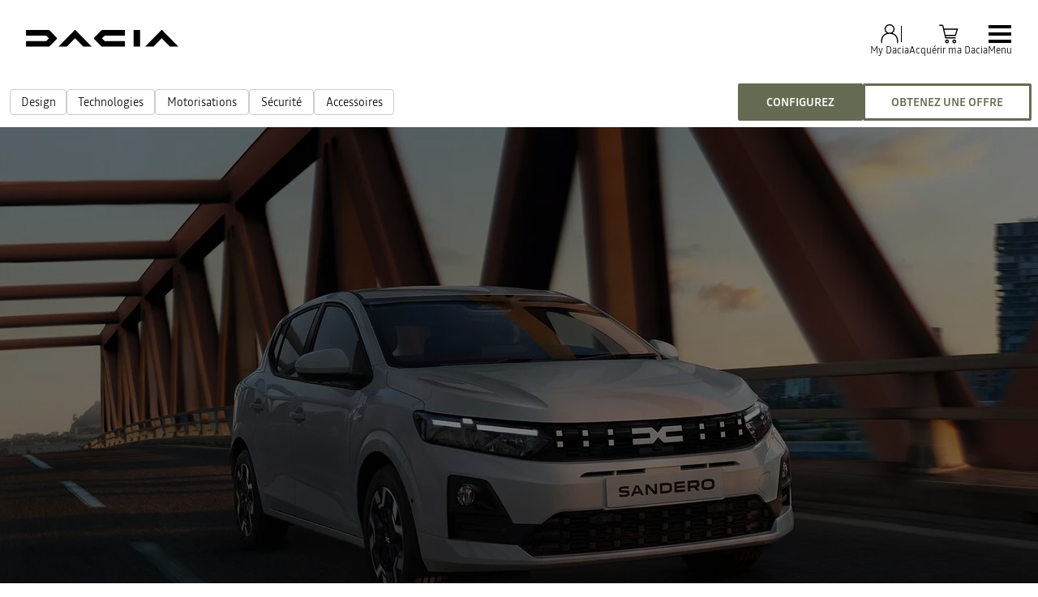

--- FILE ---
content_type: text/html; charset=utf-8
request_url: https://www.dacia.lu/gamme-dacia/sandero-citadine.html
body_size: 55642
content:
<!DOCTYPE html>
    <html lang="fr-LU" data-block-scroll="false" prefix="og: http://ogp.me/ns#">
      <head>
        <title data-react-helmet="true">Nouvelle Sandero : la citadine 5 places au style unique</title>
        <meta data-react-helmet="true" name="charset" content="utf-8"/><meta data-react-helmet="true" name="viewport" content="width=device-width, initial-scale=1"/><meta data-react-helmet="true" name="theme-color" content="#ffffff"/><meta data-react-helmet="true" name="msapplication-TileColor" content="#ffffff"/><meta data-react-helmet="true" name="msapplication-TileImage" content="/dacia/ms-icon-144x144.png"/><meta data-react-helmet="true" name="description" content="Découvrez nouvelle Sandero : la citadine 5 places par Dacia. Elegante , son intérieur modernisé vous offrira confort durant vos trajets du quotidien."/><meta data-react-helmet="true" name="robots" content="index,follow"/><meta data-react-helmet="true" property="og:type" content="article"/><meta data-react-helmet="true" property="og:title" content="Nouvelle Sandero : la citadine 5 places au style unique"/><meta data-react-helmet="true" property="og:url" content="https://www.dacia.lu/gamme-dacia/sandero-citadine.html"/><meta data-react-helmet="true" property="og:image" content="https://cdn.group.renault.com/dac/master/dacia-vn/vehicules/sandero/sandero-bi1-ph2/herozone-banners/sandero-bi1-ph2-herozone-001-desktop.jpg.ximg.large.jpg/717a1a8991.jpg"/><meta data-react-helmet="true" property="og:description" content="Découvrez nouvelle Sandero : la citadine 5 places par Dacia. Elegante , son intérieur modernisé vous offrira confort durant vos trajets du quotidien."/><meta data-react-helmet="true" property="og:locale" content="fr-LU"/><meta data-react-helmet="true" name="twitter:card" content="summary_large_image"/><meta data-react-helmet="true" name="twitter:title" content="Nouvelle Sandero : la citadine 5 places au style unique"/><meta data-react-helmet="true" name="twitter:url" content="https://www.dacia.lu/gamme-dacia/sandero-citadine.html"/><meta data-react-helmet="true" name="twitter:image" content="https://cdn.group.renault.com/dac/master/dacia-vn/vehicules/sandero/sandero-bi1-ph2/herozone-banners/sandero-bi1-ph2-herozone-001-desktop.jpg.ximg.large.jpg/717a1a8991.jpg"/><meta data-react-helmet="true" name="twitter:description" content="Découvrez nouvelle Sandero : la citadine 5 places par Dacia. Elegante , son intérieur modernisé vous offrira confort durant vos trajets du quotidien."/>
        <link rel="preconnect" href="https://cdn.group.renault.com" />
        <link rel="preconnect" href="https://www.googletagmanager.com" />
        <link rel="preconnect" href="https://www.google-analytics.com" />
        <link data-react-helmet="true" rel="apple-touch-icon" sizes="57x57" href="/dacia/apple-icon-57x57.png?ck=8"/><link data-react-helmet="true" rel="apple-touch-icon" sizes="60x60" href="/dacia/apple-icon-60x60.png?ck=8"/><link data-react-helmet="true" rel="apple-touch-icon" sizes="72x72" href="/dacia/apple-icon-72x72.png?ck=8"/><link data-react-helmet="true" rel="apple-touch-icon" sizes="76x76" href="/dacia/apple-icon-76x76.png?ck=8"/><link data-react-helmet="true" rel="apple-touch-icon" sizes="114x114" href="/dacia/apple-icon-114x114.png?ck=8"/><link data-react-helmet="true" rel="apple-touch-icon" sizes="120x120" href="/dacia/apple-icon-120x120.png?ck=8"/><link data-react-helmet="true" rel="apple-touch-icon" sizes="144x144" href="/dacia/apple-icon-144x144.png?ck=8"/><link data-react-helmet="true" rel="apple-touch-icon" sizes="152x152" href="/dacia/apple-icon-152x152.png?ck=8"/><link data-react-helmet="true" rel="apple-touch-icon" sizes="180x180" href="/dacia/apple-icon-180x180.png?ck=8"/><link data-react-helmet="true" rel="icon" type="image/png" sizes="192x192" href="/dacia/android-icon-192x192.png?ck=8"/><link data-react-helmet="true" rel="icon" type="image/png" href="/dacia/favicon-16x16.png?ck=8" sizes="16x16"/><link data-react-helmet="true" rel="icon" type="image/png" href="/dacia/favicon-32x32.png?ck=8" sizes="32x32"/><link data-react-helmet="true" rel="icon" type="image/png" href="/dacia/favicon-96x96.png?ck=8" sizes="96x96"/><link data-react-helmet="true" rel="canonical" href="https://www.dacia.lu/gamme-dacia/sandero-citadine.html"/><link data-react-helmet="true" rel="alternate" hreflang="fr-be" href="https://fr.dacia.be/gamme-dacia/sandero-citadine.html"/><link data-react-helmet="true" rel="alternate" hreflang="fr-lu" href="https://www.dacia.lu/gamme-dacia/sandero-citadine.html"/><link data-react-helmet="true" rel="alternate" hreflang="fr-fr" href="https://www.dacia.fr/gamme-vehicules/sandero-citadine.html"/>
        <link rel="preload" href="/vendor/supportDetect-2025-02-17.js"  as="script"  >
<link rel="preload" href="/client/DaciaBlock-Regular-LGC-9f0e8bb4a8f1d88a.woff2" type="font/woff2" as="font" crossorigin="anonymous" >
<link rel="preload" href="/client/DaciaBlockExtended-Bold-LGC-37d0b06031d34066.woff2" type="font/woff2" as="font" crossorigin="anonymous" >
<link rel="preload" href="/client/Read-Medium-LGC-c76eb7b8689fb7f1.woff2" type="font/woff2" as="font" crossorigin="anonymous" >
<link rel="preload" href="/client/Read-Light-LGC-0333e4ec10ad1f34.woff2" type="font/woff2" as="font" crossorigin="anonymous" >
<link rel="preload" href="/client/d-main-ca68d5499ab9492f.js"  as="script"  >
<link rel="preload" href="/client/d-main-6de2ce1c922d9d46.js"  as="script"  >
<link rel="preload" href="/client/d-dacia-header-v2-e35c00659cb52f93.js"  as="script"  >
<link rel="preload" href="/client/d-reveal-sub-nav-85c6db3899858908.js"  as="script"  >
<link rel="preload" href="/client/d-one-ui-anim-motion-d8cae6ee462bcec6.js"  as="script"  >
<link rel="preload" href="/client/d-pp-manifest-e510eb3f48b51a41.js"  as="script"  >
<link rel="preload" href="/client/d-quote-98d165460b28747e.js"  as="script"  >
<link rel="preload" href="/client/d-pp-usp-6547195927a77427.js"  as="script"  >
<link rel="preload" href="/client/d-one-ui-layout-tooltip-c6ffae46dfb00f1e.js"  as="script"  >
<link rel="preload" href="/client/d-pp-carousel-8aca4928412a12db.js"  as="script"  >
<link rel="preload" href="/client/d-cta-bar-2db39fc829f41e4f.js"  as="script"  >
<link rel="preload" href="/client/d-comp12v0-6bebeecb21bc272b.js"  as="script"  >
<link rel="preload" href="/client/d-pp-intro-section-146a6efe5975fc23.js"  as="script"  >
<link rel="preload" href="/client/d-pp-accordion-intro-0c3496ef121ec247.js"  as="script"  >
<link rel="preload" href="/client/d-pp-edito-video-8dcdc0f79a73ebc6.js"  as="script"  >
<link rel="preload" href="/client/d-accordion-cent-40badd55fe70fb76.js"  as="script"  >
<link rel="preload" href="/client/d-section-title-fd6b3216adcf6150.js"  as="script"  >
<link rel="preload" href="/client/d-hotspots-22d95e7cfe3f1a69.js"  as="script"  >
<link rel="preload" href="/client/d-accessories-classification-9d7f85be1d61b917.js"  as="script"  >
<link rel="preload" href="/client/d-cards-feature-promo-a41b8d7c744ab47a.js"  as="script"  >
<link rel="preload" href="/client/d-pre-footer-ae0b0179ff895686.js"  as="script"  >
<link rel="preload" href="/client/d-footer-44cace9a65ee1811.js"  as="script"  >
<link rel="preload" href="/client/d-renault-legalfooter-5e9c89d32e49beb9.js"  as="script"  >
<link rel="preload" href="/client/d-cookie-one-trust-10bb4df2a454d172.js"  as="script"  >
        
        <link href="/client/d-dacia-068d491f77ec5398.css" media="screen, projection, print" rel="stylesheet" type="text/css" />
<link href="/client/d-dacia-header-v2-f4c369b19e48ea82.css" media="screen, projection, print" rel="stylesheet" type="text/css" />
<link href="/client/d-reveal-sub-nav-c817274c728ee6e4.css" media="screen, projection, print" rel="stylesheet" type="text/css" />
<link href="/client/d-pp-manifest-500e5f8b2f708834.css" media="screen, projection, print" rel="stylesheet" type="text/css" />
<link href="/client/d-quote-775b6fcca3ab1bcc.css" media="screen, projection, print" rel="stylesheet" type="text/css" />
<link href="/client/d-pp-usp-086b187b87d42c26.css" media="screen, projection, print" rel="stylesheet" type="text/css" />
<link href="/client/d-one-ui-layout-tooltip-0ec13ab6cabaf48d.css" media="screen, projection, print" rel="stylesheet" type="text/css" />
<link href="/client/d-pp-carousel-a08c08f365529d45.css" media="screen, projection, print" rel="stylesheet" type="text/css" />
<link href="/client/d-cta-bar-0199a1b74e6c73d1.css" media="screen, projection, print" rel="stylesheet" type="text/css" />
<link href="/client/d-comp12v0-9e8f244627f278b7.css" media="screen, projection, print" rel="stylesheet" type="text/css" />
<link href="/client/d-pp-intro-section-9a5809ed012f5d48.css" media="screen, projection, print" rel="stylesheet" type="text/css" />
<link href="/client/d-pp-accordion-intro-68ee7ed2c56b0bb6.css" media="screen, projection, print" rel="stylesheet" type="text/css" />
<link href="/client/d-pp-edito-video-ef96b4c4de7f6f20.css" media="screen, projection, print" rel="stylesheet" type="text/css" />
<link href="/client/d-accordion-cent-abefbbbefcbd440a.css" media="screen, projection, print" rel="stylesheet" type="text/css" />
<link href="/client/d-section-title-edb943a622afcba2.css" media="screen, projection, print" rel="stylesheet" type="text/css" />
<link href="/client/d-hotspots-c4f257e09b9c3405.css" media="screen, projection, print" rel="stylesheet" type="text/css" />
<link href="/client/d-accessories-classification-edeeccae373dc969.css" media="screen, projection, print" rel="stylesheet" type="text/css" />
<link href="/client/d-cards-feature-promo-6cdf06ba47f934b6.css" media="screen, projection, print" rel="stylesheet" type="text/css" />
<link href="/client/d-pre-footer-d152649e4eade72f.css" media="screen, projection, print" rel="stylesheet" type="text/css" />
<link href="/client/d-footer-8786c73b3241d4f6.css" media="screen, projection, print" rel="stylesheet" type="text/css" />
<link href="/client/d-renault-legalfooter-b0ffb5d6ac29d74d.css" media="screen, projection, print" rel="stylesheet" type="text/css" />
<link href="/client/d-cookie-one-trust-391d9b6e9fa8962e.css" media="screen, projection, print" rel="stylesheet" type="text/css" />
        
        
        <script data-react-helmet="true" type="application/ld+json">{"@context":"http://schema.org","@type":"BreadcrumbList","itemListElement":[{"@type":"ListItem","position":1,"item":{"@id":"https://www.dacia.lu/","name":"Accueil"}},{"@type":"ListItem","position":2,"item":{"@id":"https://www.dacia.lu/gamme-dacia.html","name":"Gamme"}},{"@type":"ListItem","position":3,"item":{"@id":"https://www.dacia.lu/gamme-dacia/sandero-citadine.html","name":"Sandero BI1 PH2"}}]}</script><script data-react-helmet="true" type="application/ld+json">{"@context":"https://schema.org/","@type":"Product","name":"dacia NEW SANDERO","image":"https://cdn.group.renault.com/dac/master/dacia-vn/vehicules/sandero/sandero-bi1-ph2/herozone-banners/sandero-bi1-ph2-herozone-001-mobile.jpg.ximg.small.jpg/72a27612d6.jpg","description":"Découvrez nouvelle Sandero : la citadine 5 places par Dacia. Elegante , son intérieur modernisé vous offrira confort durant vos trajets du quotidien.","brand":{"@type":"Brand","name":"dacia"},"offers":{"@type":"AggregateOffer","lowPrice":12560.58,"priceCurrency":"EUR"}}</script><script data-react-helmet="true" type="application/ld+json">{"@context":"http://schema.org","@type":"Organization","@id":"https://www.dacia.lu#organization","url":"https://www.dacia.lu","name":"dacia","sameAs":[]}</script>
        <link rel="manifest" href="/dacia/manifest.json">
        
  <script type='text/javascript'>
      window.ccLayer = window.ccLayer || [];
      var dataLayer = window.dataLayer = window.dataLayer || [];
      var firstPush = {"languageCode":"fr","countryCode":"LU","brand":"dacia","gtmServer":"OFFICIAL_GTM_SERVER","ccParameters":{"design":"","legal":"","position":"bottom","solution":"one"},"businessType":"new-car","mboxActivated":"no","pageName":"vehicles|sandero","pageType":"product-plan","vehicleModel":"NEW SANDERO","vehicleId":"BI1","modelAdminId":"sandero-bi1-ph2"};
      dataLayer.push(firstPush);
      dataLayer.push({event: '55experience_pageChange'});
      
    </script>
        <style>
          :root {
            --model-color-id: unset ;
          }
        </style>
      </head>
      <body class="Product_dacia">

        <div id='app'><div class="Main"><div class="MainContainer"><div class="Page" id="Page"><div class="ContentZone ContentZone__menu"><div class="DaciaMainHeaderV2"><header class="DaciaMainHeaderV2__header"><a title="" class="DaciaMainHeaderV2__logo" href="/" data-discover="true"><svg xmlns="http://www.w3.org/2000/svg" viewBox="0 0 180 20" class="DaciaMainHeaderV2__logoSvg" title="Dacia Belgique - L&#x27;essentiel au meilleur prix"><path d="M127.109 19.62h7.678V0h-7.678zM88.459 1.06 80.62 9.01c-.28.302-.431.54-.431.8 0 .259.15.496.431.799l7.838 7.952c.82.821 1.382 1.059 2.59 1.059h25.823v-6.634H93.036L89.668 9.81l3.368-3.176h23.836V0H91.05c-1.21 0-1.77.238-2.591 1.059zM28.413 18.562l7.838-7.952c.28-.303.431-.54.431-.8 0-.259-.15-.497-.431-.8l-7.838-7.95C27.593.238 27.031 0 25.823 0H0v6.634h23.836l3.368 3.176-3.368 3.177H0v6.634h25.822c1.21 0 1.77-.238 2.591-1.059m141.605 1.059H180L161.173.448c-.3-.299-.536-.448-.794-.448-.257 0-.494.15-.794.448L140.758 19.62h9.897l9.66-9.939zm-102.37 0h9.982L58.804.448c-.3-.299-.537-.448-.795-.448-.257 0-.493.15-.794.448L38.39 19.62h9.896l9.66-9.939 9.703 9.939z"></path></svg></a><div class="DaciaMainHeaderV2__buttons"><div class="DaciaMainHeaderV2__links"><div class="MyAccount "><button class="MyAccount__container" type="button" data-track="click" data-track-event="navigationClick" data-track-button-text="My Dacia" data-track-destination="none"><svg xmlns="http://www.w3.org/2000/svg" viewBox="0 0 24 24" class="MyAccount__userSvg"><path fill-rule="evenodd" d="M17.35 6.745A5.06 5.06 0 0 1 14.95 11c3.945 1.03 6.15 4.275 6.15 9.245v1.5h-1.2v-1.5c0-7.31-4.95-8.4-7.9-8.4s-7.9 1.09-7.9 8.4v1.5H2.9v-1.5C2.9 15.27 5.105 12 9.05 11a5.06 5.06 0 0 1-2.4-4.25A5.235 5.235 0 0 1 12 1.65a5.235 5.235 0 0 1 5.35 5.095M12 2.85a4.035 4.035 0 0 0-4.15 3.9 4.035 4.035 0 0 0 4.15 3.9 4.035 4.035 0 0 0 4.15-3.9A4.035 4.035 0 0 0 12 2.85" clip-rule="evenodd"></path></svg><div class="MyAccount__account">My Dacia</div></button></div><div class="MainHeaderEntry"><button class="MainHeaderEntry__button" type="button" data-track="click"><svg xmlns="http://www.w3.org/2000/svg" viewBox="0 0 24 24" class="MainHeaderEntry__icon"><path d="M9.29 16.7h10.005v-1.2H9.29a.17.17 0 0 1-.165-.13l-.285-1.235h10.55l2.425-7.875H7.02l-.705-3.045a1.364 1.364 0 0 0-1.335-1.06H2v1.2h2.98c.08 0 .15.055.165.13L7.95 15.64c.145.625.695 1.06 1.335 1.06zM7.3 7.455h12.89l-1.685 5.475h-9.94zm2.79 10.355c-1.205 0-2.01.81-2.01 2.01s.81 2.01 2.01 2.01 2.01-.81 2.01-2.01-.81-2.01-2.01-2.01m0 2.825c-.545 0-.81-.265-.81-.81s.265-.81.81-.81.81.265.81.81-.265.81-.81.81m7.705-2.825c-1.205 0-2.01.81-2.01 2.01s.81 2.01 2.01 2.01 2.01-.81 2.01-2.01-.81-2.01-2.01-2.01m0 2.825c-.545 0-.81-.265-.81-.81s.265-.81.81-.81.81.265.81.81-.265.81-.81.81"></path></svg><div class="MainHeaderEntry__label">Acquérir ma Dacia</div></button></div></div><button class="NavigationToggle__menuToggle" type="button"><div class="NavigationToggle__menuToggleIcon"><span class="NavigationToggle__menuToggleLines"></span></div><span class="NavigationToggle__menuToggleLabel">menu</span></button></div></header><nav class="DaciaMainHeaderV2__navigation"><div class="DaciaMainHeaderV2__top"><button class="NavigationToggle__menuToggle" type="button"><div class="NavigationToggle__menuToggleIcon is-closed"><span class="NavigationToggle__menuToggleLines"></span></div><span class="NavigationToggle__menuToggleLabel is-close">menu</span></button></div><div class="DaciaMainHeaderV2__menu"><div class="DaciaMainHeaderV2__wrapper"><div class="DaciaMainHeaderV2__models-container"><div class="DaciaMainHeaderV2__models"><button type="button" class="DaciaMainHeaderV2__close"></button><div class="ModelPickerCard"><div class="ModelPickerCard__contentWrapper"><a title="" class="ModelPickerCard__link" href="/gamme-electrique-et-hybride/spring-citadine.html" data-discover="true"><span class="ModelPickerCard__title">NEW SPRING</span></a><div class="ModelPickerCard__price"><div class="ModelStartingPrice"><div class="ModelStartingPrice__price"><span class="ModelStartingPrice__priceWrapper"><span class="NormalizedPrice is-small">à partir de <!-- -->12.561 €<span class="ModelStartingPrice__SvgIconInfo"></span></span></span></div><span class="ModelVersionEngine ModelStartingPrice__modelVersionAndEngine has-inheritColor">NEW SPRING ESSENTIAL Electric 70 - EcoSmart 2026</span><div class="EnvironmentalData is-horizontal"></div><p class="ModelStartingPrice__mentions">* Prix catalogue conseillé TVAc </p></div></div><div class="ModelPickerCard__tagsList"><span class="EnergyBadgeList__text is-ev">électrique</span></div></div><figure class="ModelPickerCard__image"><picture class="PictureElement Image" style="--image-default-aspect-ratio:3/2;--image-medium-aspect-ratio:3/2;--image-large-aspect-ratio:3/2;--image-default-width:100%;--image-medium-width:100%;--image-large-width:100%;--image-default-height:auto;--image-medium-height:auto;--image-large-height:auto;--image-object-fit:contain"><source srcSet="/agg/vn/unique/ONE_DACIA_PP_XLARGE_DENSITY1/d_brandSite_carPicker_1.png?uri=https%3A%2F%2Flu.co.rplug.renault.com%2Fproduct%2Fmodel%2FS2E%2Fnew-spring%2Fc%2FA-ENS_0MDL2P1SERIELIM3_-TERRN, /agg/vn/unique/ONE_DACIA_PP_XLARGE_DENSITY2/d_brandSite_carPicker_1.png?uri=https%3A%2F%2Flu.co.rplug.renault.com%2Fproduct%2Fmodel%2FS2E%2Fnew-spring%2Fc%2FA-ENS_0MDL2P1SERIELIM3_-TERRN 2x" media="(min-width: 1024px)"/><source srcSet="/agg/vn/unique/ONE_DACIA_PP_LARGE_DENSITY1/d_brandSite_carPicker_1.png?uri=https%3A%2F%2Flu.co.rplug.renault.com%2Fproduct%2Fmodel%2FS2E%2Fnew-spring%2Fc%2FA-ENS_0MDL2P1SERIELIM3_-TERRN, /agg/vn/unique/ONE_DACIA_PP_LARGE_DENSITY2/d_brandSite_carPicker_1.png?uri=https%3A%2F%2Flu.co.rplug.renault.com%2Fproduct%2Fmodel%2FS2E%2Fnew-spring%2Fc%2FA-ENS_0MDL2P1SERIELIM3_-TERRN 2x"/><img src="/agg/vn/unique/ONE_DACIA_PP_LARGE_DENSITY1/d_brandSite_carPicker_1.png?uri=https%3A%2F%2Flu.co.rplug.renault.com%2Fproduct%2Fmodel%2FS2E%2Fnew-spring%2Fc%2FA-ENS_0MDL2P1SERIELIM3_-TERRN" alt="NEW SPRING" class="PictureElement__imgDefault" loading="lazy"/><noscript><img src="/agg/vn/unique/ONE_DACIA_PP_LARGE_DENSITY1/d_brandSite_carPicker_1.png?uri=https%3A%2F%2Flu.co.rplug.renault.com%2Fproduct%2Fmodel%2FS2E%2Fnew-spring%2Fc%2FA-ENS_0MDL2P1SERIELIM3_-TERRN" alt="NEW SPRING" /></noscript></picture></figure></div><div class="ModelPickerCard"><div class="ModelPickerCard__contentWrapper"><a title="" class="ModelPickerCard__link" href="/gamme-dacia/sandero-citadine.html" data-discover="true"><span class="ModelPickerCard__title">NEW SANDERO</span></a><div class="ModelPickerCard__price"><div class="ModelStartingPrice"><div class="ModelStartingPrice__price"><span class="ModelStartingPrice__priceWrapper"><span class="NormalizedPrice is-small">à partir de <!-- -->12.561 €<span class="ModelStartingPrice__SvgIconInfo"></span></span></span></div><span class="ModelVersionEngine ModelStartingPrice__modelVersionAndEngine has-inheritColor">NEW SANDERO ESSENTIAL SCe 65</span><div class="EnvironmentalData is-horizontal"></div><p class="ModelStartingPrice__mentions">* Prix catalogue conseillé TVAc </p></div></div><div class="ModelPickerCard__tagsList"></div></div><figure class="ModelPickerCard__image"><picture class="PictureElement Image" style="--image-default-aspect-ratio:3/2;--image-medium-aspect-ratio:3/2;--image-large-aspect-ratio:3/2;--image-default-width:100%;--image-medium-width:100%;--image-large-width:100%;--image-default-height:auto;--image-medium-height:auto;--image-large-height:auto;--image-object-fit:contain"><source srcSet="/agg/vn/unique/ONE_DACIA_PP_XLARGE_DENSITY1/d_brandSite_carPicker_1.png?uri=https%3A%2F%2Fcdn.group.renault.com%2Fpackshots%2Fdacia-sandero-bi1-ph2, /agg/vn/unique/ONE_DACIA_PP_XLARGE_DENSITY2/d_brandSite_carPicker_1.png?uri=https%3A%2F%2Fcdn.group.renault.com%2Fpackshots%2Fdacia-sandero-bi1-ph2 2x" media="(min-width: 1024px)"/><source srcSet="/agg/vn/unique/ONE_DACIA_PP_LARGE_DENSITY1/d_brandSite_carPicker_1.png?uri=https%3A%2F%2Fcdn.group.renault.com%2Fpackshots%2Fdacia-sandero-bi1-ph2, /agg/vn/unique/ONE_DACIA_PP_LARGE_DENSITY2/d_brandSite_carPicker_1.png?uri=https%3A%2F%2Fcdn.group.renault.com%2Fpackshots%2Fdacia-sandero-bi1-ph2 2x"/><img src="/agg/vn/unique/ONE_DACIA_PP_LARGE_DENSITY1/d_brandSite_carPicker_1.png?uri=https%3A%2F%2Fcdn.group.renault.com%2Fpackshots%2Fdacia-sandero-bi1-ph2" alt="NEW SANDERO" class="PictureElement__imgDefault" loading="lazy"/><noscript><img src="/agg/vn/unique/ONE_DACIA_PP_LARGE_DENSITY1/d_brandSite_carPicker_1.png?uri=https%3A%2F%2Fcdn.group.renault.com%2Fpackshots%2Fdacia-sandero-bi1-ph2" alt="NEW SANDERO" /></noscript></picture></figure></div><div class="ModelPickerCard"><div class="ModelPickerCard__contentWrapper"><a title="" class="ModelPickerCard__link" href="/gamme-dacia/sandero-stepway-crossover.html" data-discover="true"><span class="ModelPickerCard__title">NEW SANDERO STEPWAY</span></a><div class="ModelPickerCard__price"><div class="ModelStartingPrice"><div class="ModelStartingPrice__price"><span class="ModelStartingPrice__priceWrapper"><span class="NormalizedPrice is-small">à partir de <!-- -->15.461 €<span class="ModelStartingPrice__SvgIconInfo"></span></span></span></div><span class="ModelVersionEngine ModelStartingPrice__modelVersionAndEngine has-inheritColor">NEW SANDERO STEPWAY STEPWAY ESSENTIAL Eco-G 120</span><div class="EnvironmentalData is-horizontal"></div><p class="ModelStartingPrice__mentions">* Prix catalogue conseillé TVAc </p></div></div><div class="ModelPickerCard__tagsList"></div></div><figure class="ModelPickerCard__image"><picture class="PictureElement Image" style="--image-default-aspect-ratio:3/2;--image-medium-aspect-ratio:3/2;--image-large-aspect-ratio:3/2;--image-default-width:100%;--image-medium-width:100%;--image-large-width:100%;--image-default-height:auto;--image-medium-height:auto;--image-large-height:auto;--image-object-fit:contain"><source srcSet="/agg/vn/unique/ONE_DACIA_PP_XLARGE_DENSITY1/d_brandSite_carPicker_1.png?uri=https%3A%2F%2Fcdn.group.renault.com%2Fpackshots%2Fdacia-sandero-stepway-bi1-ph2, /agg/vn/unique/ONE_DACIA_PP_XLARGE_DENSITY2/d_brandSite_carPicker_1.png?uri=https%3A%2F%2Fcdn.group.renault.com%2Fpackshots%2Fdacia-sandero-stepway-bi1-ph2 2x" media="(min-width: 1024px)"/><source srcSet="/agg/vn/unique/ONE_DACIA_PP_LARGE_DENSITY1/d_brandSite_carPicker_1.png?uri=https%3A%2F%2Fcdn.group.renault.com%2Fpackshots%2Fdacia-sandero-stepway-bi1-ph2, /agg/vn/unique/ONE_DACIA_PP_LARGE_DENSITY2/d_brandSite_carPicker_1.png?uri=https%3A%2F%2Fcdn.group.renault.com%2Fpackshots%2Fdacia-sandero-stepway-bi1-ph2 2x"/><img src="/agg/vn/unique/ONE_DACIA_PP_LARGE_DENSITY1/d_brandSite_carPicker_1.png?uri=https%3A%2F%2Fcdn.group.renault.com%2Fpackshots%2Fdacia-sandero-stepway-bi1-ph2" alt="NEW SANDERO STEPWAY" class="PictureElement__imgDefault" loading="lazy"/><noscript><img src="/agg/vn/unique/ONE_DACIA_PP_LARGE_DENSITY1/d_brandSite_carPicker_1.png?uri=https%3A%2F%2Fcdn.group.renault.com%2Fpackshots%2Fdacia-sandero-stepway-bi1-ph2" alt="NEW SANDERO STEPWAY" /></noscript></picture></figure></div><div class="ModelPickerCard"><div class="ModelPickerCard__contentWrapper"><a title="" class="ModelPickerCard__link" href="/gamme-electrique-et-hybride/duster-suv.html" data-discover="true"><span class="ModelPickerCard__title">DUSTER</span></a><div class="ModelPickerCard__price"><div class="ModelStartingPrice"><div class="ModelStartingPrice__price"><span class="ModelStartingPrice__priceWrapper"><span class="NormalizedPrice is-small">à partir de <!-- -->18.362 €<span class="ModelStartingPrice__SvgIconInfo"></span></span></span></div><span class="ModelVersionEngine ModelStartingPrice__modelVersionAndEngine has-inheritColor">DUSTER ESSENTIAL Eco-G 120</span><div class="EnvironmentalData is-horizontal"></div><p class="ModelStartingPrice__mentions">* Prix catalogue conseillé TVAc </p></div></div><div class="ModelPickerCard__tagsList"><span class="EnergyBadgeList__existsIn">existe en :</span><span class="EnergyBadgeList__text is-ev">full hybrid</span></div></div><figure class="ModelPickerCard__image"><picture class="PictureElement Image" style="--image-default-aspect-ratio:3/2;--image-medium-aspect-ratio:3/2;--image-large-aspect-ratio:3/2;--image-default-width:100%;--image-medium-width:100%;--image-large-width:100%;--image-default-height:auto;--image-medium-height:auto;--image-large-height:auto;--image-object-fit:contain"><source srcSet="/agg/vn/unique/ONE_DACIA_PP_XLARGE_DENSITY1/d_brandSite_carPicker_1.png?uri=https%3A%2F%2Flu.co.rplug.renault.com%2Fproduct%2Fmodel%2FDU3%2Fall-new-duster%2Fc%2FA-ENS_0MDL2P1SERIELIM4_-TEHNV, /agg/vn/unique/ONE_DACIA_PP_XLARGE_DENSITY2/d_brandSite_carPicker_1.png?uri=https%3A%2F%2Flu.co.rplug.renault.com%2Fproduct%2Fmodel%2FDU3%2Fall-new-duster%2Fc%2FA-ENS_0MDL2P1SERIELIM4_-TEHNV 2x" media="(min-width: 1024px)"/><source srcSet="/agg/vn/unique/ONE_DACIA_PP_LARGE_DENSITY1/d_brandSite_carPicker_1.png?uri=https%3A%2F%2Flu.co.rplug.renault.com%2Fproduct%2Fmodel%2FDU3%2Fall-new-duster%2Fc%2FA-ENS_0MDL2P1SERIELIM4_-TEHNV, /agg/vn/unique/ONE_DACIA_PP_LARGE_DENSITY2/d_brandSite_carPicker_1.png?uri=https%3A%2F%2Flu.co.rplug.renault.com%2Fproduct%2Fmodel%2FDU3%2Fall-new-duster%2Fc%2FA-ENS_0MDL2P1SERIELIM4_-TEHNV 2x"/><img src="/agg/vn/unique/ONE_DACIA_PP_LARGE_DENSITY1/d_brandSite_carPicker_1.png?uri=https%3A%2F%2Flu.co.rplug.renault.com%2Fproduct%2Fmodel%2FDU3%2Fall-new-duster%2Fc%2FA-ENS_0MDL2P1SERIELIM4_-TEHNV" alt="DUSTER" class="PictureElement__imgDefault" loading="lazy"/><noscript><img src="/agg/vn/unique/ONE_DACIA_PP_LARGE_DENSITY1/d_brandSite_carPicker_1.png?uri=https%3A%2F%2Flu.co.rplug.renault.com%2Fproduct%2Fmodel%2FDU3%2Fall-new-duster%2Fc%2FA-ENS_0MDL2P1SERIELIM4_-TEHNV" alt="DUSTER" /></noscript></picture></figure></div><div class="ModelPickerCard"><div class="ModelPickerCard__contentWrapper"><a title="" class="ModelPickerCard__link" href="/gamme-electrique-et-hybride/bigster.html" data-discover="true"><span class="ModelPickerCard__title">BIGSTER</span></a><div class="ModelPickerCard__price"><div class="ModelStartingPrice"><div class="ModelStartingPrice__price"><span class="ModelStartingPrice__priceWrapper"><span class="NormalizedPrice is-small">à partir de <!-- -->23.970 €<span class="ModelStartingPrice__SvgIconInfo"></span></span></span></div><span class="ModelVersionEngine ModelStartingPrice__modelVersionAndEngine has-inheritColor">BIGSTER ESSENTIAL mild hybrid 140</span><div class="EnvironmentalData is-horizontal"></div><p class="ModelStartingPrice__mentions">* Prix catalogue conseillé TVAc</p></div></div><div class="ModelPickerCard__tagsList"><span class="EnergyBadgeList__existsIn">existe en :</span><span class="EnergyBadgeList__text is-ev">full hybrid</span></div></div><figure class="ModelPickerCard__image"><picture class="PictureElement Image" style="--image-default-aspect-ratio:3/2;--image-medium-aspect-ratio:3/2;--image-large-aspect-ratio:3/2;--image-default-width:100%;--image-medium-width:100%;--image-large-width:100%;--image-default-height:auto;--image-medium-height:auto;--image-large-height:auto;--image-object-fit:contain"><source srcSet="/agg/vn/unique/ONE_DACIA_PP_XLARGE_DENSITY1/d_brandSite_carPicker_1.png?uri=https%3A%2F%2Flu.co.rplug.renault.com%2Fproduct%2Fmodel%2FBD1%2Fall-new-bigster%2Fc%2FA-ENS_0MDL2P1SERIELIM4_-TERRQ, /agg/vn/unique/ONE_DACIA_PP_XLARGE_DENSITY2/d_brandSite_carPicker_1.png?uri=https%3A%2F%2Flu.co.rplug.renault.com%2Fproduct%2Fmodel%2FBD1%2Fall-new-bigster%2Fc%2FA-ENS_0MDL2P1SERIELIM4_-TERRQ 2x" media="(min-width: 1024px)"/><source srcSet="/agg/vn/unique/ONE_DACIA_PP_LARGE_DENSITY1/d_brandSite_carPicker_1.png?uri=https%3A%2F%2Flu.co.rplug.renault.com%2Fproduct%2Fmodel%2FBD1%2Fall-new-bigster%2Fc%2FA-ENS_0MDL2P1SERIELIM4_-TERRQ, /agg/vn/unique/ONE_DACIA_PP_LARGE_DENSITY2/d_brandSite_carPicker_1.png?uri=https%3A%2F%2Flu.co.rplug.renault.com%2Fproduct%2Fmodel%2FBD1%2Fall-new-bigster%2Fc%2FA-ENS_0MDL2P1SERIELIM4_-TERRQ 2x"/><img src="/agg/vn/unique/ONE_DACIA_PP_LARGE_DENSITY1/d_brandSite_carPicker_1.png?uri=https%3A%2F%2Flu.co.rplug.renault.com%2Fproduct%2Fmodel%2FBD1%2Fall-new-bigster%2Fc%2FA-ENS_0MDL2P1SERIELIM4_-TERRQ" alt="BIGSTER" class="PictureElement__imgDefault" loading="lazy"/><noscript><img src="/agg/vn/unique/ONE_DACIA_PP_LARGE_DENSITY1/d_brandSite_carPicker_1.png?uri=https%3A%2F%2Flu.co.rplug.renault.com%2Fproduct%2Fmodel%2FBD1%2Fall-new-bigster%2Fc%2FA-ENS_0MDL2P1SERIELIM4_-TERRQ" alt="BIGSTER" /></noscript></picture></figure></div><div class="ModelPickerCard"><div class="ModelPickerCard__contentWrapper"><a title="" class="ModelPickerCard__link" href="/gamme-dacia/jogger-hybride.html" data-discover="true"><span class="ModelPickerCard__title">NEW JOGGER</span></a><div class="ModelPickerCard__price"><div class="ModelStartingPrice"><div class="ModelStartingPrice__price"><span class="ModelStartingPrice__priceWrapper"><span class="NormalizedPrice is-small">à partir de <!-- -->18.362 €<span class="ModelStartingPrice__SvgIconInfo"></span></span></span></div><span class="ModelVersionEngine ModelStartingPrice__modelVersionAndEngine has-inheritColor">NEW JOGGER ESSENTIAL 5pl. Eco-G 120</span><div class="EnvironmentalData is-horizontal"></div><p class="ModelStartingPrice__mentions">* Prix catalogue conseillé TVAc </p></div></div><div class="ModelPickerCard__tagsList"><span class="EnergyBadgeList__existsIn">existe en :</span><span class="EnergyBadgeList__text is-ev">full hybrid</span></div></div><figure class="ModelPickerCard__image"><picture class="PictureElement Image" style="--image-default-aspect-ratio:3/2;--image-medium-aspect-ratio:3/2;--image-large-aspect-ratio:3/2;--image-default-width:100%;--image-medium-width:100%;--image-large-width:100%;--image-default-height:auto;--image-medium-height:auto;--image-large-height:auto;--image-object-fit:contain"><source srcSet="/agg/vn/unique/ONE_DACIA_PP_XLARGE_DENSITY1/d_brandSite_carPicker_1.png?uri=https%3A%2F%2Fcdn.group.renault.com%2Fpackshots%2Fdacia-jogger-ri1-ph2, /agg/vn/unique/ONE_DACIA_PP_XLARGE_DENSITY2/d_brandSite_carPicker_1.png?uri=https%3A%2F%2Fcdn.group.renault.com%2Fpackshots%2Fdacia-jogger-ri1-ph2 2x" media="(min-width: 1024px)"/><source srcSet="/agg/vn/unique/ONE_DACIA_PP_LARGE_DENSITY1/d_brandSite_carPicker_1.png?uri=https%3A%2F%2Fcdn.group.renault.com%2Fpackshots%2Fdacia-jogger-ri1-ph2, /agg/vn/unique/ONE_DACIA_PP_LARGE_DENSITY2/d_brandSite_carPicker_1.png?uri=https%3A%2F%2Fcdn.group.renault.com%2Fpackshots%2Fdacia-jogger-ri1-ph2 2x"/><img src="/agg/vn/unique/ONE_DACIA_PP_LARGE_DENSITY1/d_brandSite_carPicker_1.png?uri=https%3A%2F%2Fcdn.group.renault.com%2Fpackshots%2Fdacia-jogger-ri1-ph2" alt="NEW JOGGER" class="PictureElement__imgDefault" loading="lazy"/><noscript><img src="/agg/vn/unique/ONE_DACIA_PP_LARGE_DENSITY1/d_brandSite_carPicker_1.png?uri=https%3A%2F%2Fcdn.group.renault.com%2Fpackshots%2Fdacia-jogger-ri1-ph2" alt="NEW JOGGER" /></noscript></picture></figure></div><div class="ModelPickerCard is-edito"><div class="ModelPickerCard__contentWrapper"><a title="" class="ModelPickerCard__link" href="/modeles-a-venir.html" data-discover="true"><span class="ModelPickerCard__title">Nos modèles à venir</span></a></div><figure class="ModelPickerCard__image"><picture class="PictureElement Image" style="--image-default-aspect-ratio:auto;--image-medium-aspect-ratio:auto;--image-large-aspect-ratio:auto;--image-default-width:100%;--image-medium-width:100%;--image-large-width:100%;--image-default-height:100%;--image-medium-height:100%;--image-large-height:100%;--image-object-fit:contain"><source srcSet="https://cdn.group.renault.com/dac/master/dacia-vn/editorial/new-homepage/dacia-homepage-range-001.jpg.ximg.xsmall.webp/f3ccf7f02e.webp 375w, https://cdn.group.renault.com/dac/master/dacia-vn/editorial/new-homepage/dacia-homepage-range-001.jpg.ximg.small.webp/f3ccf7f02e.webp 640w, https://cdn.group.renault.com/dac/master/dacia-vn/editorial/new-homepage/dacia-homepage-range-001.jpg.ximg.xsmallx2.webp/f3ccf7f02e.webp 750w, https://cdn.group.renault.com/dac/master/dacia-vn/editorial/new-homepage/dacia-homepage-range-001.jpg.ximg.medium.webp/f3ccf7f02e.webp 1024w, https://cdn.group.renault.com/dac/master/dacia-vn/editorial/new-homepage/dacia-homepage-range-001.jpg.ximg.large.webp/f3ccf7f02e.webp 1280w, https://cdn.group.renault.com/dac/master/dacia-vn/editorial/new-homepage/dacia-homepage-range-001.jpg.ximg.mediumx2.webp/f3ccf7f02e.webp 2048w, https://cdn.group.renault.com/dac/master/dacia-vn/editorial/new-homepage/dacia-homepage-range-001.jpg.ximg.largex2.webp/f3ccf7f02e.webp 2560w" type="image/webp" sizes="(min-width: 1024px) 1280px, (min-width: 640px) 100vw, 100vw"/><source srcSet="https://cdn.group.renault.com/dac/master/dacia-vn/editorial/new-homepage/dacia-homepage-range-001.jpg.ximg.xsmall.jpg/f3ccf7f02e.jpg 375w, https://cdn.group.renault.com/dac/master/dacia-vn/editorial/new-homepage/dacia-homepage-range-001.jpg.ximg.small.jpg/f3ccf7f02e.jpg 640w, https://cdn.group.renault.com/dac/master/dacia-vn/editorial/new-homepage/dacia-homepage-range-001.jpg.ximg.xsmallx2.jpg/f3ccf7f02e.jpg 750w, https://cdn.group.renault.com/dac/master/dacia-vn/editorial/new-homepage/dacia-homepage-range-001.jpg.ximg.medium.jpg/f3ccf7f02e.jpg 1024w, https://cdn.group.renault.com/dac/master/dacia-vn/editorial/new-homepage/dacia-homepage-range-001.jpg.ximg.large.jpg/f3ccf7f02e.jpg 1280w, https://cdn.group.renault.com/dac/master/dacia-vn/editorial/new-homepage/dacia-homepage-range-001.jpg.ximg.mediumx2.jpg/f3ccf7f02e.jpg 2048w, https://cdn.group.renault.com/dac/master/dacia-vn/editorial/new-homepage/dacia-homepage-range-001.jpg.ximg.largex2.jpg/f3ccf7f02e.jpg 2560w" type="image/jpeg" sizes="(min-width: 1024px) 1280px, (min-width: 640px) 100vw, 100vw"/><img src="https://cdn.group.renault.com/dac/master/dacia-vn/editorial/new-homepage/dacia-homepage-range-001.jpg.ximg.xsmall.jpg/f3ccf7f02e.jpg" alt="Nos modèles à venir" class="PictureElement__imgDefault" loading="lazy"/><noscript><img src="https://cdn.group.renault.com/dac/master/dacia-vn/editorial/new-homepage/dacia-homepage-range-001.jpg.ximg.xsmall.jpg/f3ccf7f02e.jpg" alt="Nos modèles à venir" /></noscript></picture></figure></div></div></div><ul class="DaciaMainHeaderV2__list"><li class="DaciaMainHeaderV2__item"><button class="DaciaMainHeaderV2__button" type="button" title="">Acquérir ma Dacia<svg xmlns="http://www.w3.org/2000/svg" viewBox="0 0 24 24" class="DaciaMainHeaderV2__buttonIcon"><path d="M8.5 20.725 17.65 12 8.5 3.275l-1.38 1.45L14.755 12 7.12 19.275z"></path></svg></button></li><li class="DaciaMainHeaderV2__item"><button class="DaciaMainHeaderV2__button" type="button" title="">Utiliser ma Dacia<svg xmlns="http://www.w3.org/2000/svg" viewBox="0 0 24 24" class="DaciaMainHeaderV2__buttonIcon"><path d="M8.5 20.725 17.65 12 8.5 3.275l-1.38 1.45L14.755 12 7.12 19.275z"></path></svg></button></li><li class="DaciaMainHeaderV2__item"><button class="DaciaMainHeaderV2__button" type="button" title="">L&#x27;univers Dacia<svg xmlns="http://www.w3.org/2000/svg" viewBox="0 0 24 24" class="DaciaMainHeaderV2__buttonIcon"><path d="M8.5 20.725 17.65 12 8.5 3.275l-1.38 1.45L14.755 12 7.12 19.275z"></path></svg></button></li></ul><ul class="DaciaMainHeaderV2__bottom"><li class="DaciaMainHeaderV2__bottomItem"><a href="https://offres.dacia.lu/professionnels" title="" class="DaciaMainHeaderV2__bottomLink" rel="noopener"><svg xmlns="http://www.w3.org/2000/svg" viewBox="0 0 24 24" class="DaciaMainHeaderV2__bottomIcon"><path d="m11.805 11.47.57 1.06 2.15-1.175a6 6 0 0 0 1.67.235h.61c2.92 0 5.295-2.06 5.295-4.59v-.5c0-2.54-2.375-4.6-5.295-4.595h-.61c-2.92 0-5.295 2.06-5.295 4.595v.52a4.24 4.24 0 0 0 1.315 3l.84-.855A3.07 3.07 0 0 1 12.1 7v-.5c0-1.895 1.84-3.395 4.095-3.395h.61c2.255 0 4.095 1.52 4.095 3.395v.51c0 1.89-1.84 3.39-4.095 3.39h-.61a4.7 4.7 0 0 1-1.54-.255l-.245-.085z"></path><path fill-rule="evenodd" d="M9.77 15.58a3.16 3.16 0 0 0 1.125-2.405A3.325 3.325 0 0 0 7.5 9.93a3.325 3.325 0 0 0-3.395 3.245A3.16 3.16 0 0 0 5.23 15.58c-2.145.755-3.33 2.68-3.33 5.54V22h1.2v-.88c0-3.88 2.395-4.695 4.4-4.695s4.4.815 4.4 4.695V22h1.2v-.88c0-2.86-1.185-4.785-3.33-5.54m-2.27-.355a2.13 2.13 0 0 1-2.195-2.05A2.125 2.125 0 0 1 7.5 11.13a2.125 2.125 0 0 1 2.195 2.045 2.13 2.13 0 0 1-2.195 2.05" clip-rule="evenodd"></path></svg> <!-- -->Dacia pour les professionnels</a></li><li class="DaciaMainHeaderV2__bottomItem"><a title="" class="DaciaMainHeaderV2__bottomLink" href="/trouvez-votre-concessionnaire.html" data-discover="true"><svg xmlns="http://www.w3.org/2000/svg" viewBox="0 0 24 24" class="DaciaMainHeaderV2__bottomIcon"><path fill-rule="evenodd" d="M12 12.6a3.6 3.6 0 1 1 0-7.2 3.6 3.6 0 0 1 0 7.2M9.6 9a2.4 2.4 0 1 1 4.8 0 2.4 2.4 0 0 1-4.8 0" clip-rule="evenodd"></path><path fill-rule="evenodd" d="m11.03 22.875.18.225h1.58l.18-.225C17.7 16.96 20.1 12.29 20.1 9A8.1 8.1 0 0 0 3.9 9c0 3.29 2.4 7.96 7.13 13.875M18.9 9c0 2.97-2.25 7.31-6.69 12.9h-.42C7.35 16.31 5.1 11.97 5.1 9a6.9 6.9 0 0 1 13.8 0" clip-rule="evenodd"></path></svg> <!-- -->Trouvez un concessionnaire</a></li><li class="DaciaMainHeaderV2__bottomItem"><a title="" class="DaciaMainHeaderV2__bottomLink" href="/search.html" data-discover="true"><svg xmlns="http://www.w3.org/2000/svg" viewBox="0 0 24 24" class="DaciaMainHeaderV2__bottomIcon"><path fill-rule="evenodd" d="M15.51 4.055a8.105 8.105 0 0 1 .625 11.23l5.79 5.79-.85.85-5.79-5.79a8.105 8.105 0 1 1 .224-12.08zM10 3.1a6.9 6.9 0 1 0 0 13.8 6.9 6.9 0 0 0 0-13.8" clip-rule="evenodd"></path></svg> <!-- -->Recherche</a></li><li class="DaciaMainHeaderV2__bottomItem"><a title="" class="DaciaMainHeaderV2__bottomLink" href="/contactez-nous.html" data-discover="true"><svg xmlns="http://www.w3.org/2000/svg" viewBox="0 0 24 24" class="DaciaMainHeaderV2__bottomIcon"><path d="m11.805 11.47.57 1.06 2.15-1.175a6 6 0 0 0 1.67.235h.61c2.92 0 5.295-2.06 5.295-4.59v-.5c0-2.54-2.375-4.6-5.295-4.595h-.61c-2.92 0-5.295 2.06-5.295 4.595v.52a4.24 4.24 0 0 0 1.315 3l.84-.855A3.07 3.07 0 0 1 12.1 7v-.5c0-1.895 1.84-3.395 4.095-3.395h.61c2.255 0 4.095 1.52 4.095 3.395v.51c0 1.89-1.84 3.39-4.095 3.39h-.61a4.7 4.7 0 0 1-1.54-.255l-.245-.085z"></path><path fill-rule="evenodd" d="M9.77 15.58a3.16 3.16 0 0 0 1.125-2.405A3.325 3.325 0 0 0 7.5 9.93a3.325 3.325 0 0 0-3.395 3.245A3.16 3.16 0 0 0 5.23 15.58c-2.145.755-3.33 2.68-3.33 5.54V22h1.2v-.88c0-3.88 2.395-4.695 4.4-4.695s4.4.815 4.4 4.695V22h1.2v-.88c0-2.86-1.185-4.785-3.33-5.54m-2.27-.355a2.13 2.13 0 0 1-2.195-2.05A2.125 2.125 0 0 1 7.5 11.13a2.125 2.125 0 0 1 2.195 2.045 2.13 2.13 0 0 1-2.195 2.05" clip-rule="evenodd"></path></svg> <!-- -->Contact</a></li></ul></div><div class="DaciaMainHeaderV2__wrapper"><div class="DaciaMainHeaderV2__backButton"></div><div class="DaciaMainHeaderV2__title">Acquérir ma Dacia</div><ul class="DaciaMainHeaderV2__list"><li class="DaciaMainHeaderV2__item"><a title="" class="DaciaMainHeaderV2__link" href="/gamme-configurer.html" data-discover="true">Configurez votre Dacia</a></li><li class="DaciaMainHeaderV2__item"><button class="DaciaMainHeaderV2__button" type="button" title="">Découvrez nos offres<svg xmlns="http://www.w3.org/2000/svg" viewBox="0 0 24 24" class="DaciaMainHeaderV2__buttonIcon"><path d="M8.5 20.725 17.65 12 8.5 3.275l-1.38 1.45L14.755 12 7.12 19.275z"></path></svg></button></li><li class="DaciaMainHeaderV2__item"><button class="DaciaMainHeaderV2__button" type="button" title="">Financement aux particuliers<svg xmlns="http://www.w3.org/2000/svg" viewBox="0 0 24 24" class="DaciaMainHeaderV2__buttonIcon"><path d="M8.5 20.725 17.65 12 8.5 3.275l-1.38 1.45L14.755 12 7.12 19.275z"></path></svg></button></li><li class="DaciaMainHeaderV2__item"><button class="DaciaMainHeaderV2__button" type="button" title="">Financement aux professionnels<svg xmlns="http://www.w3.org/2000/svg" viewBox="0 0 24 24" class="DaciaMainHeaderV2__buttonIcon"><path d="M8.5 20.725 17.65 12 8.5 3.275l-1.38 1.45L14.755 12 7.12 19.275z"></path></svg></button></li><li class="DaciaMainHeaderV2__item"><a href="https://reprise.dacia.lu/" title="" class="DaciaMainHeaderV2__link" rel="noopener">Reprise de votre véhicule</a></li><li class="DaciaMainHeaderV2__item"><a title="" class="DaciaMainHeaderV2__link" href="/contactez-nous/essai.html" data-discover="true">Réservez un essai</a></li></ul></div><div class="DaciaMainHeaderV2__wrapper"><div class="DaciaMainHeaderV2__backButton"></div><div class="DaciaMainHeaderV2__title">Découvrez nos offres</div><ul class="DaciaMainHeaderV2__list"><li class="DaciaMainHeaderV2__item"><a href="https://offres.dacia.lu/spring" title="" class="DaciaMainHeaderV2__link" rel="noopener">Spring</a></li><li class="DaciaMainHeaderV2__item"><a href="https://offres.dacia.lu/sandero" title="" class="DaciaMainHeaderV2__link" rel="noopener">Sandero</a></li><li class="DaciaMainHeaderV2__item"><a href="https://offres.dacia.lu/sandero#STEPWAY_TCe_90" title="" class="DaciaMainHeaderV2__link" rel="noopener">Sandero Stepway</a></li><li class="DaciaMainHeaderV2__item"><a href="https://offres.dacia.lu/all-new-duster" title="" class="DaciaMainHeaderV2__link" rel="noopener">Duster </a></li><li class="DaciaMainHeaderV2__item"><a href="https://offres.dacia.lu/jogger" title="" class="DaciaMainHeaderV2__link" rel="noopener">Jogger</a></li><li class="DaciaMainHeaderV2__item"><a href="https://offres.dacia.lu/bigster" title="" class="DaciaMainHeaderV2__link" rel="noopener">Bigster</a></li></ul></div><div class="DaciaMainHeaderV2__wrapper"><div class="DaciaMainHeaderV2__backButton"></div><div class="DaciaMainHeaderV2__title">Financement aux particuliers</div><ul class="DaciaMainHeaderV2__list"><li class="DaciaMainHeaderV2__item"><a title="" class="DaciaMainHeaderV2__link" href="/financement-particuliers/credit-ballon-3-ways.html" data-discover="true">Crédit Ballon 3-Ways</a></li><li class="DaciaMainHeaderV2__item"><a title="" class="DaciaMainHeaderV2__link" href="/financement-particuliers/credit-ballon.html" data-discover="true">Crédit Ballon</a></li><li class="DaciaMainHeaderV2__item"><a title="" class="DaciaMainHeaderV2__link" href="/financement-particuliers/credit-classique.html" data-discover="true">Crédit classique</a></li><li class="DaciaMainHeaderV2__item"><a title="" class="DaciaMainHeaderV2__link" href="/financement-particuliers/private-lease.html" data-discover="true">Private Lease</a></li><li class="DaciaMainHeaderV2__item"><a title="" class="DaciaMainHeaderV2__link" href="/services/assurance-auto.html#finance" data-discover="true">Assurances financières</a></li></ul></div><div class="DaciaMainHeaderV2__wrapper"><div class="DaciaMainHeaderV2__backButton"></div><div class="DaciaMainHeaderV2__title">Financement aux professionnels</div><ul class="DaciaMainHeaderV2__list"><li class="DaciaMainHeaderV2__item"><a title="" class="DaciaMainHeaderV2__link" href="/financement-aux-professionnels.html" data-discover="true">Leasing financier</a></li><li class="DaciaMainHeaderV2__item"><a title="" class="DaciaMainHeaderV2__link" href="/financement-aux-professionnels.html#renting" data-discover="true">Renting financier</a></li><li class="DaciaMainHeaderV2__item"><a title="" class="DaciaMainHeaderV2__link" href="/financement-aux-professionnels.html#lld" data-discover="true">Leasing opérationnel</a></li></ul></div><div class="DaciaMainHeaderV2__wrapper"><div class="DaciaMainHeaderV2__backButton"></div><div class="DaciaMainHeaderV2__title">Utiliser ma Dacia</div><ul class="DaciaMainHeaderV2__list"><li class="DaciaMainHeaderV2__item"><button class="DaciaMainHeaderV2__button" type="button" title="">Entretenez votre Dacia<svg xmlns="http://www.w3.org/2000/svg" viewBox="0 0 24 24" class="DaciaMainHeaderV2__buttonIcon"><path d="M8.5 20.725 17.65 12 8.5 3.275l-1.38 1.45L14.755 12 7.12 19.275z"></path></svg></button></li><li class="DaciaMainHeaderV2__item"><button class="DaciaMainHeaderV2__button" type="button" title="">Utilisez votre Dacia<svg xmlns="http://www.w3.org/2000/svg" viewBox="0 0 24 24" class="DaciaMainHeaderV2__buttonIcon"><path d="M8.5 20.725 17.65 12 8.5 3.275l-1.38 1.45L14.755 12 7.12 19.275z"></path></svg></button></li><li class="DaciaMainHeaderV2__item"><button class="DaciaMainHeaderV2__button" type="button" title="">Assistance et garanties<svg xmlns="http://www.w3.org/2000/svg" viewBox="0 0 24 24" class="DaciaMainHeaderV2__buttonIcon"><path d="M8.5 20.725 17.65 12 8.5 3.275l-1.38 1.45L14.755 12 7.12 19.275z"></path></svg></button></li><li class="DaciaMainHeaderV2__item"><a title="" class="DaciaMainHeaderV2__link" href="/service-online.html" data-discover="true">Devis en ligne</a></li><li class="DaciaMainHeaderV2__item"><a href="https://cloud.mc.renault.com/appointment-afs?brand=dacia&amp;country=lu&amp;lang=fr" title="" class="DaciaMainHeaderV2__link" rel="noopener">Rendez-vous atelier</a></li><li class="DaciaMainHeaderV2__item"><a title="" class="DaciaMainHeaderV2__link" href="/page-en-maintenance.html" data-discover="true">Promotions après-vente</a></li></ul></div><div class="DaciaMainHeaderV2__wrapper"><div class="DaciaMainHeaderV2__backButton"></div><div class="DaciaMainHeaderV2__title">Entretenez votre Dacia</div><ul class="DaciaMainHeaderV2__list"><li class="DaciaMainHeaderV2__item"><a title="" class="DaciaMainHeaderV2__link" href="/entretien.html" data-discover="true">Entretien et réparations</a></li><li class="DaciaMainHeaderV2__item"><a title="" class="DaciaMainHeaderV2__link" href="/entretien/contrats-de-services.html" data-discover="true">Contrat d&#x27;entretien full</a></li><li class="DaciaMainHeaderV2__item"><a title="" class="DaciaMainHeaderV2__link" href="/carrosserie-bris-de-glace.html" data-discover="true">Carrosserie et bris de glace</a></li><li class="DaciaMainHeaderV2__item"><a title="" class="DaciaMainHeaderV2__link" href="/controle-technique.html" data-discover="true">Pré-contrôle technique</a></li><li class="DaciaMainHeaderV2__item"><a title="" class="DaciaMainHeaderV2__link" href="/engagements-apres-vente.html" data-discover="true">Engagements après-vente</a></li><li class="DaciaMainHeaderV2__item"><a href="https://pneus.dacia.lu/" title="" class="DaciaMainHeaderV2__link" rel="noopener">Pneus</a></li><li class="DaciaMainHeaderV2__item"><a title="" class="DaciaMainHeaderV2__link" href="/rappel-dacia.html" data-discover="true">Campagne de rappel</a></li></ul></div><div class="DaciaMainHeaderV2__wrapper"><div class="DaciaMainHeaderV2__backButton"></div><div class="DaciaMainHeaderV2__title">Utilisez votre Dacia</div><ul class="DaciaMainHeaderV2__list"><li class="DaciaMainHeaderV2__item"><a title="" class="DaciaMainHeaderV2__link" href="/accessoires.html" data-discover="true">Découvrez nos accessoires</a></li><li class="DaciaMainHeaderV2__item"><a href="https://shop-dacia.com/acc/lu/fr" title="" class="DaciaMainHeaderV2__link" rel="noopener">Réservez vos accessoires en ligne</a></li><li class="DaciaMainHeaderV2__item"><a title="" class="DaciaMainHeaderV2__link" href="/multimedia.html" data-discover="true">Multimédia</a></li><li class="DaciaMainHeaderV2__item"><a title="" class="DaciaMainHeaderV2__link" href="/conseils-astuces.html" data-discover="true">Conseils et astuces</a></li><li class="DaciaMainHeaderV2__item"><a title="" class="DaciaMainHeaderV2__link" href="/tutoriels-videos.html" data-discover="true">Vidéos tutorielles et guides d’utilisation</a></li><li class="DaciaMainHeaderV2__item"><a title="" class="DaciaMainHeaderV2__link" href="/mobilize/charge-pass.html" target="_blank" data-discover="true">Mobilize Charge Pass</a></li><li class="DaciaMainHeaderV2__item"><a title="" class="DaciaMainHeaderV2__link" href="/dacia-apps.html" data-discover="true">Dacia Apps</a></li></ul></div><div class="DaciaMainHeaderV2__wrapper"><div class="DaciaMainHeaderV2__backButton"></div><div class="DaciaMainHeaderV2__title">Assistance et garanties</div><ul class="DaciaMainHeaderV2__list"><li class="DaciaMainHeaderV2__item"><a title="" class="DaciaMainHeaderV2__link" href="/services/garantie.html" data-discover="true">Garanties</a></li><li class="DaciaMainHeaderV2__item"><a title="" class="DaciaMainHeaderV2__link" href="/services/assistance-voiture.html" data-discover="true">Assistance</a></li><li class="DaciaMainHeaderV2__item"><a title="" class="DaciaMainHeaderV2__link" href="/services/assurance-auto.html" data-discover="true">Assurance</a></li><li class="DaciaMainHeaderV2__item"><a title="" class="DaciaMainHeaderV2__link" href="/switch-car.html" data-discover="true">Switch Car</a></li><li class="DaciaMainHeaderV2__item"><a title="" class="DaciaMainHeaderV2__link" href="/entretien/dacia-zen.html" data-discover="true">Dacia ZEN</a></li></ul></div><div class="DaciaMainHeaderV2__wrapper"><div class="DaciaMainHeaderV2__backButton"></div><div class="DaciaMainHeaderV2__title">L&#x27;univers Dacia</div><ul class="DaciaMainHeaderV2__list"><li class="DaciaMainHeaderV2__item"><button class="DaciaMainHeaderV2__button" type="button" title="">La marque Dacia<svg xmlns="http://www.w3.org/2000/svg" viewBox="0 0 24 24" class="DaciaMainHeaderV2__buttonIcon"><path d="M8.5 20.725 17.65 12 8.5 3.275l-1.38 1.45L14.755 12 7.12 19.275z"></path></svg></button></li><li class="DaciaMainHeaderV2__item"><a title="" class="DaciaMainHeaderV2__link" href="/environnement.html" data-discover="true">Normes environnementales</a></li><li class="DaciaMainHeaderV2__item"><a title="" class="DaciaMainHeaderV2__link" href="/etiquettes-energetiques-pneus/fiches-pneus.html" data-discover="true">Étiquettes énergétiques pneus</a></li><li class="DaciaMainHeaderV2__item"><a title="" class="DaciaMainHeaderV2__link" href="/blog-my-dacia.html" data-discover="true">Dacia News</a></li></ul></div><div class="DaciaMainHeaderV2__wrapper"><div class="DaciaMainHeaderV2__backButton"></div><div class="DaciaMainHeaderV2__title">La marque Dacia</div><ul class="DaciaMainHeaderV2__list"><li class="DaciaMainHeaderV2__item"><a title="" class="DaciaMainHeaderV2__link" href="/histoire-dacia.html" data-discover="true">Notre histoire</a></li><li class="DaciaMainHeaderV2__item"><a title="" class="DaciaMainHeaderV2__link" href="/philosophie-dacia.html" data-discover="true">Notre philosophie</a></li><li class="DaciaMainHeaderV2__item"><a title="" class="DaciaMainHeaderV2__link" href="/nouvelle-identite.html" data-discover="true">Nouvelle identité</a></li><li class="DaciaMainHeaderV2__item"><a title="" class="DaciaMainHeaderV2__link" href="/partenariat/dacia-dakar.html" data-discover="true">Dacia x Dakar</a></li><li class="DaciaMainHeaderV2__item"><a title="" class="DaciaMainHeaderV2__link" href="/concept-car/hipster-concept.html" data-discover="true">Hipster Concept car</a></li></ul></div></div></nav></div></div><div class="ContentZone ContentZone__submenu"><div class="NormalizedSlice is-full-width"><div class="RevealSubNav"><div class="Sentinel__top" style="top:0px"></div><div class="RevealSubNav__wrapper" style="--progressBarWidth:0%"><div class="RevealSubNav__container"><div class="RevealSubNav__content"><div class="ScrollArrows"><div class="ScrollArrows__innerWraper"><ul class="RevealSubNav__links"><li class="RevealSubNav__linkItemWrapper"><button class="RevealSubNav__linkItem" type="button" title="" data-button-text="Design">Design</button></li><li class="RevealSubNav__linkItemWrapper"><button class="RevealSubNav__linkItem" type="button" title="" data-button-text="Technologies">Technologies</button></li><li class="RevealSubNav__linkItemWrapper"><button class="RevealSubNav__linkItem" type="button" title="" data-button-text="Motorisations">Motorisations</button></li><li class="RevealSubNav__linkItemWrapper"><button class="RevealSubNav__linkItem" type="button" title="" data-button-text="Sécurité">Sécurité</button></li><li class="RevealSubNav__linkItemWrapper"><button class="RevealSubNav__linkItem" type="button" title="" data-button-text="Accessoires">Accessoires</button></li></ul></div></div><div class="RevealSubNav__buttons"><button class="CtaLink is-button is-cta-primary" type="button" title=" configurez" tabindex="0"> configurez</button><button class="CtaLink is-button is-cta-ghost" type="button" title="obtenez une offre " tabindex="0">obtenez une offre </button></div></div></div></div></div></div></div><div class="ContentZone ContentZone__pageHeader"><div class="NormalizedSlice is-full-width"><section class="Manifest"><div class="Manifest__cont"><div class="Manifest__pinned"><div class="Manifest__black is-shown"></div><div class="Manifest__hero" style="opacity:0;--Manifest-progress:-1"><div class="Manifest__heroStrapline">Nouvelle</div><h1 class="Manifest__heroTitle is-medium">Sandero</h1></div><div class="Manifest__background"><div class="ImageWithVideo"><div class="ImageWithVideo__picture"><picture class="PictureElement Image" style="--image-default-aspect-ratio:auto;--image-medium-aspect-ratio:auto;--image-large-aspect-ratio:auto;--image-default-width:100%;--image-medium-width:100%;--image-large-width:100%;--image-default-height:100%;--image-medium-height:100%;--image-large-height:100%;--image-object-fit:cover"><source srcSet="https://cdn.group.renault.com/dac/master/dacia-vn/vehicules/sandero/sandero-bi1-ph2/herozone-banners/sandero-bi1-ph2-herozone-001-desktop.jpg.ximg.largex2.webp/717a1a8991.webp" media="(min-width: 1281px)" type="image/webp"/><source srcSet="https://cdn.group.renault.com/dac/master/dacia-vn/vehicules/sandero/sandero-bi1-ph2/herozone-banners/sandero-bi1-ph2-herozone-001-desktop.jpg.ximg.large.webp/717a1a8991.webp, https://cdn.group.renault.com/dac/master/dacia-vn/vehicules/sandero/sandero-bi1-ph2/herozone-banners/sandero-bi1-ph2-herozone-001-desktop.jpg.ximg.largex2.webp/717a1a8991.webp 2x" media="(min-width: 1024px)" type="image/webp"/><source srcSet="https://cdn.group.renault.com/dac/master/dacia-vn/vehicules/sandero/sandero-bi1-ph2/herozone-banners/sandero-bi1-ph2-herozone-001-mobile.jpg.ximg.medium.webp/72a27612d6.webp, https://cdn.group.renault.com/dac/master/dacia-vn/vehicules/sandero/sandero-bi1-ph2/herozone-banners/sandero-bi1-ph2-herozone-001-mobile.jpg.ximg.mediumx2.webp/72a27612d6.webp 2x" media="(min-width: 641px)" type="image/webp"/><source srcSet="https://cdn.group.renault.com/dac/master/dacia-vn/vehicules/sandero/sandero-bi1-ph2/herozone-banners/sandero-bi1-ph2-herozone-001-mobile.jpg.ximg.small.webp/72a27612d6.webp, https://cdn.group.renault.com/dac/master/dacia-vn/vehicules/sandero/sandero-bi1-ph2/herozone-banners/sandero-bi1-ph2-herozone-001-mobile.jpg.ximg.smallx2.webp/72a27612d6.webp 2x" media="(min-width: 376px)" type="image/webp"/><source srcSet="https://cdn.group.renault.com/dac/master/dacia-vn/vehicules/sandero/sandero-bi1-ph2/herozone-banners/sandero-bi1-ph2-herozone-001-mobile.jpg.ximg.xsmall.webp/72a27612d6.webp, https://cdn.group.renault.com/dac/master/dacia-vn/vehicules/sandero/sandero-bi1-ph2/herozone-banners/sandero-bi1-ph2-herozone-001-mobile.jpg.ximg.xsmallx2.webp/72a27612d6.webp 2x" type="image/webp"/><source srcSet="https://cdn.group.renault.com/dac/master/dacia-vn/vehicules/sandero/sandero-bi1-ph2/herozone-banners/sandero-bi1-ph2-herozone-001-desktop.jpg.ximg.largex2.jpg/717a1a8991.jpg" media="(min-width: 1281px)" type="image/jpeg"/><source srcSet="https://cdn.group.renault.com/dac/master/dacia-vn/vehicules/sandero/sandero-bi1-ph2/herozone-banners/sandero-bi1-ph2-herozone-001-desktop.jpg.ximg.large.jpg/717a1a8991.jpg, https://cdn.group.renault.com/dac/master/dacia-vn/vehicules/sandero/sandero-bi1-ph2/herozone-banners/sandero-bi1-ph2-herozone-001-desktop.jpg.ximg.largex2.jpg/717a1a8991.jpg 2x" media="(min-width: 1024px)" type="image/jpeg"/><source srcSet="https://cdn.group.renault.com/dac/master/dacia-vn/vehicules/sandero/sandero-bi1-ph2/herozone-banners/sandero-bi1-ph2-herozone-001-mobile.jpg.ximg.medium.jpg/72a27612d6.jpg, https://cdn.group.renault.com/dac/master/dacia-vn/vehicules/sandero/sandero-bi1-ph2/herozone-banners/sandero-bi1-ph2-herozone-001-mobile.jpg.ximg.mediumx2.jpg/72a27612d6.jpg 2x" media="(min-width: 641px)" type="image/jpeg"/><source srcSet="https://cdn.group.renault.com/dac/master/dacia-vn/vehicules/sandero/sandero-bi1-ph2/herozone-banners/sandero-bi1-ph2-herozone-001-mobile.jpg.ximg.small.jpg/72a27612d6.jpg, https://cdn.group.renault.com/dac/master/dacia-vn/vehicules/sandero/sandero-bi1-ph2/herozone-banners/sandero-bi1-ph2-herozone-001-mobile.jpg.ximg.smallx2.jpg/72a27612d6.jpg 2x" media="(min-width: 376px)" type="image/jpeg"/><source srcSet="https://cdn.group.renault.com/dac/master/dacia-vn/vehicules/sandero/sandero-bi1-ph2/herozone-banners/sandero-bi1-ph2-herozone-001-mobile.jpg.ximg.xsmall.jpg/72a27612d6.jpg, https://cdn.group.renault.com/dac/master/dacia-vn/vehicules/sandero/sandero-bi1-ph2/herozone-banners/sandero-bi1-ph2-herozone-001-mobile.jpg.ximg.xsmallx2.jpg/72a27612d6.jpg 2x" type="image/jpeg"/><img src="https://cdn.group.renault.com/dac/master/dacia-vn/vehicules/sandero/sandero-bi1-ph2/herozone-banners/sandero-bi1-ph2-herozone-001-mobile.jpg.ximg.xsmall.jpg/72a27612d6.jpg" alt="Dacia Sandero " class="PictureElement__imgDefault" loading="lazy"/><noscript><img src="https://cdn.group.renault.com/dac/master/dacia-vn/vehicules/sandero/sandero-bi1-ph2/herozone-banners/sandero-bi1-ph2-herozone-001-mobile.jpg.ximg.xsmall.jpg/72a27612d6.jpg" alt="Dacia Sandero " /></noscript></picture></div></div></div></div><div class="Manifest__top"></div></div></section></div></div><div class="EditorialContentZone"><div class="NormalizedSlice is-default-padding"><div class="Quote"><div class="Quote__blockquote"><span class="Quote__w" style="--var-scroll-y-progress:0">Nouvelle<!-- --> </span><span class="Quote__w" style="--var-scroll-y-progress:0">teinte<!-- --> </span><span class="Quote__w" style="--var-scroll-y-progress:0">et<!-- --> </span><span class="Quote__w" style="--var-scroll-y-progress:0">calandre<!-- --> </span><span class="Quote__w" style="--var-scroll-y-progress:0">redessinée<!-- --> </span><span class="Quote__w" style="--var-scroll-y-progress:0">:<!-- --> </span><span class="Quote__w" style="--var-scroll-y-progress:0">nouvelle<!-- --> </span><span class="Quote__w" style="--var-scroll-y-progress:0">citadine<!-- --> </span><span class="Quote__w" style="--var-scroll-y-progress:0">Dacia<!-- --> </span><span class="Quote__w" style="--var-scroll-y-progress:0">Sandero<!-- --> </span><span class="Quote__w" style="--var-scroll-y-progress:0">apporte<!-- --> </span><span class="Quote__w" style="--var-scroll-y-progress:0">une<!-- --> </span><span class="Quote__w" style="--var-scroll-y-progress:0">touche<!-- --> </span><span class="Quote__w" style="--var-scroll-y-progress:0">d&#x27;élégance<!-- --> </span><span class="Quote__w" style="--var-scroll-y-progress:0">à<!-- --> </span><span class="Quote__w" style="--var-scroll-y-progress:0">votre<!-- --> </span><span class="Quote__w" style="--var-scroll-y-progress:0">quotidien.<!-- --> </span><span class="Quote__w" style="--var-scroll-y-progress:0">Son<!-- --> </span><span class="Quote__w" style="--var-scroll-y-progress:0">habitacle<!-- --> </span><span class="Quote__w" style="--var-scroll-y-progress:0">renouvelé<!-- --> </span><span class="Quote__w" style="--var-scroll-y-progress:0">avec<!-- --> </span><span class="Quote__w" style="--var-scroll-y-progress:0">l&#x27;écran<!-- --> </span><span class="Quote__w" style="--var-scroll-y-progress:0">tactile<!-- --> </span><span class="Quote__w" style="--var-scroll-y-progress:0"> </span><span class="Quote__w" style="--var-scroll-y-progress:0">10,1’’<!-- --> </span><span class="Quote__w" style="--var-scroll-y-progress:0">respirent<!-- --> </span><span class="Quote__w" style="--var-scroll-y-progress:0">la<!-- --> </span><span class="Quote__w" style="--var-scroll-y-progress:0">modernité.<!-- --> </span></div></div></div><div class="UspAnd3D is-darkmode" style="--UspAnd3D-scroll-anim1:0"><div id="design"></div><div class="UspAnd3D__pinWrapper"><div class="UspAnd3D__pinned"><p class="UspAnd3D__title"></p><div class="UspAnd3D__sequence UspAnd3D__sequence_1"><div class="ImageSequence"><div class="ImageSequence__tag"></div><canvas class="ImageSequence__canvas"></canvas><div class="SequencePreloader"></div></div></div><div class="UspAnd3D__sequence UspAnd3D__sequence_2"><div class="ImageSequence"><div class="ImageSequence__tag"></div><canvas class="ImageSequence__canvas"></canvas><div class="SequencePreloader"></div></div></div></div><div class="UspAnd3D__anim UspAnd3D__anim_anim1" style="--UspAnd3D-frame-count:90"></div><div class="UspAnd3D__anim UspAnd3D__anim_anim2"></div></div><div class="UspAnd3D__uspWrapper"><div class="Usp UspAnd3D__uspItem is-darkmode" style="--Usp-index:0"><div class="Usp__strapline"> </div><div class="Usp__text1"><span class="Usp__incrementable"><span class="Usp__incrementableVisible">122 ch</span><span class="Usp__incrementablePlaceholder">122 ch</span></span></div><div class="Usp__text3">motorisation Eco-G 120<!-- --> </div></div><div class="Usp UspAnd3D__uspItem is-darkmode" style="--Usp-index:1"><div class="Usp__strapline"> </div><div class="Usp__text1"><span class="Usp__incrementable"><span class="Usp__incrementableVisible">10,1&quot;</span><span class="Usp__incrementablePlaceholder">10,1&quot;</span></span></div><div class="Usp__text3">écran tactile<!-- --> </div></div><div class="Usp UspAnd3D__uspItem is-darkmode" style="--Usp-index:2"><div class="Usp__strapline">Jusqu&#x27;à<!-- --> </div><div class="Usp__text1"><span class="Usp__incrementable"><span class="Usp__incrementableVisible">35%</span><span class="Usp__incrementablePlaceholder">35%</span></span></div><div class="Usp__text3">d&#x27;économie de carburant <!-- --> <span class="Tooltip__trigger" role="button" tabindex="0"><svg xmlns="http://www.w3.org/2000/svg" viewBox="0 0 24 24" style="--InfoIcon-size-default:16px;--InfoIcon-size-medium:16px;--InfoIcon-size-large:16px" class="InfoIcon"><path fill-rule="evenodd" d="M12 2.65a9.35 9.35 0 1 0 9.304 8.414.65.65 0 1 1 1.294-.128q.051.525.052 1.064c0 5.882-4.768 10.65-10.65 10.65S1.35 17.882 1.35 12 6.118 1.35 12 1.35c.918 0 1.81.116 2.662.336a.65.65 0 1 1-.324 1.259A9.4 9.4 0 0 0 12 2.65" clip-rule="evenodd"></path><path d="M12.8 7.3a.8.8 0 1 1-1.6 0 .8.8 0 0 1 1.6 0"></path><path fill-rule="evenodd" d="M12 9.25a.75.75 0 0 1 .75.75v7a.75.75 0 0 1-1.5 0v-7a.75.75 0 0 1 .75-.75" clip-rule="evenodd"></path></svg></span></div></div><div class="Usp UspAnd3D__uspItem is-darkmode" style="--Usp-index:3"><div class="Usp__strapline">Jusqu&#x27;à<!-- --> </div><div class="Usp__text1"><span class="Usp__incrementable"><span class="Usp__incrementableVisible">80 %</span><span class="Usp__incrementablePlaceholder">80 %</span></span></div><div class="Usp__text3">d&#x27;autonomie supplémentaire<!-- --> <span class="Tooltip__trigger" role="button" tabindex="0"><svg xmlns="http://www.w3.org/2000/svg" viewBox="0 0 24 24" style="--InfoIcon-size-default:16px;--InfoIcon-size-medium:16px;--InfoIcon-size-large:16px" class="InfoIcon"><path fill-rule="evenodd" d="M12 2.65a9.35 9.35 0 1 0 9.304 8.414.65.65 0 1 1 1.294-.128q.051.525.052 1.064c0 5.882-4.768 10.65-10.65 10.65S1.35 17.882 1.35 12 6.118 1.35 12 1.35c.918 0 1.81.116 2.662.336a.65.65 0 1 1-.324 1.259A9.4 9.4 0 0 0 12 2.65" clip-rule="evenodd"></path><path d="M12.8 7.3a.8.8 0 1 1-1.6 0 .8.8 0 0 1 1.6 0"></path><path fill-rule="evenodd" d="M12 9.25a.75.75 0 0 1 .75.75v7a.75.75 0 0 1-1.5 0v-7a.75.75 0 0 1 .75-.75" clip-rule="evenodd"></path></svg></span></div></div></div></div><div class="PPCarousel is-alternate is-fullscreenTransition" style="--PPCarousel-transition-progress:0"><div class="PPCarousel__trigger"></div><div class="PPCarousel__pinWrapper PPCarousel__slideOnMobile"><div class="PPCarousel__pinned"><nav class="PPCarousel__nav"><button class="PPCarousel__navItem" type="button" title="" aria-label="prev-arrow"><svg xmlns="http://www.w3.org/2000/svg" viewBox="0 0 24 24" class="SvgIcon PPCarousel__svg"><path d="M22.22 12.6H3.885a62 62 0 0 0 10.025 6.825l-.56 1.075a63.7 63.7 0 0 1-10.97-7.61l-.2-.18v-1.405l.18-.175A46.6 46.6 0 0 1 13.365 3.5l.53 1.08a46.9 46.9 0 0 0-10.06 6.82H22.22z"></path></svg></button><button class="PPCarousel__navItem is-active" type="button" title="" aria-label="next-arrow"><svg xmlns="http://www.w3.org/2000/svg" viewBox="0 0 24 24" class="SvgIcon PPCarousel__svg"><path d="M21.83 11.32v1.405l-.2.18a63.6 63.6 0 0 1-11 7.64l-.54-1.045a62 62 0 0 0 10.035-6.885H1.77v-1.2h18.41a46.8 46.8 0 0 0-10.075-6.86l.53-1.055a47 47 0 0 1 11 7.665z"></path></svg></button></nav><div class="PPCarousel__container"><div class="PPCarousel__itemWrapper"><div class="PPCarousel__item"><button class="PPCarousel__itemMask" type="button" title="" tabindex="0"><div class="PPCarouselItem PPCarousel__itemComponent"><div class="ImageWithVideo"><div class="ImageWithVideo__picture"><picture class="PictureElement Image" style="--image-default-aspect-ratio:auto;--image-medium-aspect-ratio:auto;--image-large-aspect-ratio:auto;--image-default-width:100%;--image-medium-width:100%;--image-large-width:100%;--image-default-height:100%;--image-medium-height:100%;--image-large-height:100%;--image-object-fit:cover"><source srcSet="https://cdn.group.renault.com/dac/master/dacia-vn/vehicules/sandero/sandero-bi1-ph2/overview/sandero-bi1-ph2-overview-001-desktop.jpg.ximg.largex2.webp/8ae509c8ee.webp" media="(min-width: 1281px)" type="image/webp"/><source srcSet="https://cdn.group.renault.com/dac/master/dacia-vn/vehicules/sandero/sandero-bi1-ph2/overview/sandero-bi1-ph2-overview-001-desktop.jpg.ximg.small.webp/8ae509c8ee.webp, https://cdn.group.renault.com/dac/master/dacia-vn/vehicules/sandero/sandero-bi1-ph2/overview/sandero-bi1-ph2-overview-001-desktop.jpg.ximg.largex2.webp/8ae509c8ee.webp 2x" media="(min-width: 1024px)" type="image/webp"/><source srcSet="https://cdn.group.renault.com/dac/master/dacia-vn/vehicules/sandero/sandero-bi1-ph2/overview/sandero-bi1-ph2-overview-001-desktop.jpg.ximg.small.webp/8ae509c8ee.webp, https://cdn.group.renault.com/dac/master/dacia-vn/vehicules/sandero/sandero-bi1-ph2/overview/sandero-bi1-ph2-overview-001-desktop.jpg.ximg.mediumx2.webp/8ae509c8ee.webp 2x" media="(min-width: 641px)" type="image/webp"/><source srcSet="https://cdn.group.renault.com/dac/master/dacia-vn/vehicules/sandero/sandero-bi1-ph2/overview/sandero-bi1-ph2-overview-001-mobile.jpg.ximg.small.webp/0daeb98298.webp, https://cdn.group.renault.com/dac/master/dacia-vn/vehicules/sandero/sandero-bi1-ph2/overview/sandero-bi1-ph2-overview-001-mobile.jpg.ximg.smallx2.webp/0daeb98298.webp 2x" media="(min-width: 376px)" type="image/webp"/><source srcSet="https://cdn.group.renault.com/dac/master/dacia-vn/vehicules/sandero/sandero-bi1-ph2/overview/sandero-bi1-ph2-overview-001-mobile.jpg.ximg.xsmall.webp/0daeb98298.webp, https://cdn.group.renault.com/dac/master/dacia-vn/vehicules/sandero/sandero-bi1-ph2/overview/sandero-bi1-ph2-overview-001-mobile.jpg.ximg.xsmallx2.webp/0daeb98298.webp 2x" type="image/webp"/><source srcSet="https://cdn.group.renault.com/dac/master/dacia-vn/vehicules/sandero/sandero-bi1-ph2/overview/sandero-bi1-ph2-overview-001-desktop.jpg.ximg.largex2.jpg/8ae509c8ee.jpg" media="(min-width: 1281px)" type="image/jpeg"/><source srcSet="https://cdn.group.renault.com/dac/master/dacia-vn/vehicules/sandero/sandero-bi1-ph2/overview/sandero-bi1-ph2-overview-001-desktop.jpg.ximg.small.jpg/8ae509c8ee.jpg, https://cdn.group.renault.com/dac/master/dacia-vn/vehicules/sandero/sandero-bi1-ph2/overview/sandero-bi1-ph2-overview-001-desktop.jpg.ximg.largex2.jpg/8ae509c8ee.jpg 2x" media="(min-width: 1024px)" type="image/jpeg"/><source srcSet="https://cdn.group.renault.com/dac/master/dacia-vn/vehicules/sandero/sandero-bi1-ph2/overview/sandero-bi1-ph2-overview-001-desktop.jpg.ximg.small.jpg/8ae509c8ee.jpg, https://cdn.group.renault.com/dac/master/dacia-vn/vehicules/sandero/sandero-bi1-ph2/overview/sandero-bi1-ph2-overview-001-desktop.jpg.ximg.mediumx2.jpg/8ae509c8ee.jpg 2x" media="(min-width: 641px)" type="image/jpeg"/><source srcSet="https://cdn.group.renault.com/dac/master/dacia-vn/vehicules/sandero/sandero-bi1-ph2/overview/sandero-bi1-ph2-overview-001-mobile.jpg.ximg.small.jpg/0daeb98298.jpg, https://cdn.group.renault.com/dac/master/dacia-vn/vehicules/sandero/sandero-bi1-ph2/overview/sandero-bi1-ph2-overview-001-mobile.jpg.ximg.smallx2.jpg/0daeb98298.jpg 2x" media="(min-width: 376px)" type="image/jpeg"/><source srcSet="https://cdn.group.renault.com/dac/master/dacia-vn/vehicules/sandero/sandero-bi1-ph2/overview/sandero-bi1-ph2-overview-001-mobile.jpg.ximg.xsmall.jpg/0daeb98298.jpg, https://cdn.group.renault.com/dac/master/dacia-vn/vehicules/sandero/sandero-bi1-ph2/overview/sandero-bi1-ph2-overview-001-mobile.jpg.ximg.xsmallx2.jpg/0daeb98298.jpg 2x" type="image/jpeg"/><img src="https://cdn.group.renault.com/dac/master/dacia-vn/vehicules/sandero/sandero-bi1-ph2/overview/sandero-bi1-ph2-overview-001-mobile.jpg.ximg.xsmall.jpg/0daeb98298.jpg" alt="Face avant harmonieuse - Dacia Sandero" class="PictureElement__imgDefault" loading="lazy"/><noscript><img src="https://cdn.group.renault.com/dac/master/dacia-vn/vehicules/sandero/sandero-bi1-ph2/overview/sandero-bi1-ph2-overview-001-mobile.jpg.ximg.xsmall.jpg/0daeb98298.jpg" alt="Face avant harmonieuse - Dacia Sandero" /></noscript></picture></div></div></div></button><span class="PPCarousel__itemLegend">Face avant harmonieuse<span class="PPCarousel__itemDescription">Calandre et bouclier redessinés avec effet pixel et signature lumineuse en « T » inversé.</span></span></div></div><div class="PPCarousel__itemWrapper"><div class="PPCarousel__item"><button class="PPCarousel__itemMask" type="button" title="" tabindex="0"><div class="PPCarouselItem PPCarousel__itemComponent"><div class="ImageWithVideo"><div class="ImageWithVideo__picture"><picture class="PictureElement Image" style="--image-default-aspect-ratio:auto;--image-medium-aspect-ratio:auto;--image-large-aspect-ratio:auto;--image-default-width:100%;--image-medium-width:100%;--image-large-width:100%;--image-default-height:100%;--image-medium-height:100%;--image-large-height:100%;--image-object-fit:cover"><source srcSet="https://cdn.group.renault.com/dac/master/dacia-vn/vehicules/sandero/sandero-bi1-ph2/overview/sandero-bi1-ph2-overview-002-desktop.jpg.ximg.largex2.webp/baefb2724d.webp" media="(min-width: 1281px)" type="image/webp"/><source srcSet="https://cdn.group.renault.com/dac/master/dacia-vn/vehicules/sandero/sandero-bi1-ph2/overview/sandero-bi1-ph2-overview-002-desktop.jpg.ximg.small.webp/baefb2724d.webp, https://cdn.group.renault.com/dac/master/dacia-vn/vehicules/sandero/sandero-bi1-ph2/overview/sandero-bi1-ph2-overview-002-desktop.jpg.ximg.largex2.webp/baefb2724d.webp 2x" media="(min-width: 1024px)" type="image/webp"/><source srcSet="https://cdn.group.renault.com/dac/master/dacia-vn/vehicules/sandero/sandero-bi1-ph2/overview/sandero-bi1-ph2-overview-002-desktop.jpg.ximg.small.webp/baefb2724d.webp, https://cdn.group.renault.com/dac/master/dacia-vn/vehicules/sandero/sandero-bi1-ph2/overview/sandero-bi1-ph2-overview-002-desktop.jpg.ximg.mediumx2.webp/baefb2724d.webp 2x" media="(min-width: 641px)" type="image/webp"/><source srcSet="https://cdn.group.renault.com/dac/master/dacia-vn/vehicules/sandero/sandero-bi1-ph2/overview/sandero-bi1-ph2-overview-002-mobile.jpg.ximg.small.webp/04b468acf9.webp, https://cdn.group.renault.com/dac/master/dacia-vn/vehicules/sandero/sandero-bi1-ph2/overview/sandero-bi1-ph2-overview-002-mobile.jpg.ximg.smallx2.webp/04b468acf9.webp 2x" media="(min-width: 376px)" type="image/webp"/><source srcSet="https://cdn.group.renault.com/dac/master/dacia-vn/vehicules/sandero/sandero-bi1-ph2/overview/sandero-bi1-ph2-overview-002-mobile.jpg.ximg.xsmall.webp/04b468acf9.webp, https://cdn.group.renault.com/dac/master/dacia-vn/vehicules/sandero/sandero-bi1-ph2/overview/sandero-bi1-ph2-overview-002-mobile.jpg.ximg.xsmallx2.webp/04b468acf9.webp 2x" type="image/webp"/><source srcSet="https://cdn.group.renault.com/dac/master/dacia-vn/vehicules/sandero/sandero-bi1-ph2/overview/sandero-bi1-ph2-overview-002-desktop.jpg.ximg.largex2.jpg/baefb2724d.jpg" media="(min-width: 1281px)" type="image/jpeg"/><source srcSet="https://cdn.group.renault.com/dac/master/dacia-vn/vehicules/sandero/sandero-bi1-ph2/overview/sandero-bi1-ph2-overview-002-desktop.jpg.ximg.small.jpg/baefb2724d.jpg, https://cdn.group.renault.com/dac/master/dacia-vn/vehicules/sandero/sandero-bi1-ph2/overview/sandero-bi1-ph2-overview-002-desktop.jpg.ximg.largex2.jpg/baefb2724d.jpg 2x" media="(min-width: 1024px)" type="image/jpeg"/><source srcSet="https://cdn.group.renault.com/dac/master/dacia-vn/vehicules/sandero/sandero-bi1-ph2/overview/sandero-bi1-ph2-overview-002-desktop.jpg.ximg.small.jpg/baefb2724d.jpg, https://cdn.group.renault.com/dac/master/dacia-vn/vehicules/sandero/sandero-bi1-ph2/overview/sandero-bi1-ph2-overview-002-desktop.jpg.ximg.mediumx2.jpg/baefb2724d.jpg 2x" media="(min-width: 641px)" type="image/jpeg"/><source srcSet="https://cdn.group.renault.com/dac/master/dacia-vn/vehicules/sandero/sandero-bi1-ph2/overview/sandero-bi1-ph2-overview-002-mobile.jpg.ximg.small.jpg/04b468acf9.jpg, https://cdn.group.renault.com/dac/master/dacia-vn/vehicules/sandero/sandero-bi1-ph2/overview/sandero-bi1-ph2-overview-002-mobile.jpg.ximg.smallx2.jpg/04b468acf9.jpg 2x" media="(min-width: 376px)" type="image/jpeg"/><source srcSet="https://cdn.group.renault.com/dac/master/dacia-vn/vehicules/sandero/sandero-bi1-ph2/overview/sandero-bi1-ph2-overview-002-mobile.jpg.ximg.xsmall.jpg/04b468acf9.jpg, https://cdn.group.renault.com/dac/master/dacia-vn/vehicules/sandero/sandero-bi1-ph2/overview/sandero-bi1-ph2-overview-002-mobile.jpg.ximg.xsmallx2.jpg/04b468acf9.jpg 2x" type="image/jpeg"/><img src="https://cdn.group.renault.com/dac/master/dacia-vn/vehicules/sandero/sandero-bi1-ph2/overview/sandero-bi1-ph2-overview-002-mobile.jpg.ximg.xsmall.jpg/04b468acf9.jpg" alt="Nouvelle teinte - Dacia Sandero" class="PictureElement__imgDefault" loading="lazy"/><noscript><img src="https://cdn.group.renault.com/dac/master/dacia-vn/vehicules/sandero/sandero-bi1-ph2/overview/sandero-bi1-ph2-overview-002-mobile.jpg.ximg.xsmall.jpg/04b468acf9.jpg" alt="Nouvelle teinte - Dacia Sandero" /></noscript></picture></div></div></div></button><span class="PPCarousel__itemLegend">Nouvelle teinte<span class="PPCarousel__itemDescription">Nouvelle teinte Sandstone pour renforcer sa personnalité et affirmer son style unique.</span></span></div></div><div class="PPCarousel__itemWrapper"><div class="PPCarousel__item"><button class="PPCarousel__itemMask" type="button" title="" tabindex="0"><div class="PPCarouselItem PPCarousel__itemComponent"><div class="ImageWithVideo"><div class="ImageWithVideo__picture"><picture class="PictureElement Image" style="--image-default-aspect-ratio:auto;--image-medium-aspect-ratio:auto;--image-large-aspect-ratio:auto;--image-default-width:100%;--image-medium-width:100%;--image-large-width:100%;--image-default-height:100%;--image-medium-height:100%;--image-large-height:100%;--image-object-fit:cover"><source srcSet="https://cdn.group.renault.com/dac/master/dacia-vn/vehicules/sandero/sandero-bi1-ph2/overview/sandero-bi1-ph2-overview-003-desktop.jpg.ximg.largex2.webp/c260a033c1.webp" media="(min-width: 1281px)" type="image/webp"/><source srcSet="https://cdn.group.renault.com/dac/master/dacia-vn/vehicules/sandero/sandero-bi1-ph2/overview/sandero-bi1-ph2-overview-003-desktop.jpg.ximg.small.webp/c260a033c1.webp, https://cdn.group.renault.com/dac/master/dacia-vn/vehicules/sandero/sandero-bi1-ph2/overview/sandero-bi1-ph2-overview-003-desktop.jpg.ximg.largex2.webp/c260a033c1.webp 2x" media="(min-width: 1024px)" type="image/webp"/><source srcSet="https://cdn.group.renault.com/dac/master/dacia-vn/vehicules/sandero/sandero-bi1-ph2/overview/sandero-bi1-ph2-overview-003-desktop.jpg.ximg.small.webp/c260a033c1.webp, https://cdn.group.renault.com/dac/master/dacia-vn/vehicules/sandero/sandero-bi1-ph2/overview/sandero-bi1-ph2-overview-003-desktop.jpg.ximg.mediumx2.webp/c260a033c1.webp 2x" media="(min-width: 641px)" type="image/webp"/><source srcSet="https://cdn.group.renault.com/dac/master/dacia-vn/vehicules/sandero/sandero-bi1-ph2/overview/sandero-bi1-ph2-overview-003-mobile.jpg.ximg.small.webp/e680de50df.webp, https://cdn.group.renault.com/dac/master/dacia-vn/vehicules/sandero/sandero-bi1-ph2/overview/sandero-bi1-ph2-overview-003-mobile.jpg.ximg.smallx2.webp/e680de50df.webp 2x" media="(min-width: 376px)" type="image/webp"/><source srcSet="https://cdn.group.renault.com/dac/master/dacia-vn/vehicules/sandero/sandero-bi1-ph2/overview/sandero-bi1-ph2-overview-003-mobile.jpg.ximg.xsmall.webp/e680de50df.webp, https://cdn.group.renault.com/dac/master/dacia-vn/vehicules/sandero/sandero-bi1-ph2/overview/sandero-bi1-ph2-overview-003-mobile.jpg.ximg.xsmallx2.webp/e680de50df.webp 2x" type="image/webp"/><source srcSet="https://cdn.group.renault.com/dac/master/dacia-vn/vehicules/sandero/sandero-bi1-ph2/overview/sandero-bi1-ph2-overview-003-desktop.jpg.ximg.largex2.jpg/c260a033c1.jpg" media="(min-width: 1281px)" type="image/jpeg"/><source srcSet="https://cdn.group.renault.com/dac/master/dacia-vn/vehicules/sandero/sandero-bi1-ph2/overview/sandero-bi1-ph2-overview-003-desktop.jpg.ximg.small.jpg/c260a033c1.jpg, https://cdn.group.renault.com/dac/master/dacia-vn/vehicules/sandero/sandero-bi1-ph2/overview/sandero-bi1-ph2-overview-003-desktop.jpg.ximg.largex2.jpg/c260a033c1.jpg 2x" media="(min-width: 1024px)" type="image/jpeg"/><source srcSet="https://cdn.group.renault.com/dac/master/dacia-vn/vehicules/sandero/sandero-bi1-ph2/overview/sandero-bi1-ph2-overview-003-desktop.jpg.ximg.small.jpg/c260a033c1.jpg, https://cdn.group.renault.com/dac/master/dacia-vn/vehicules/sandero/sandero-bi1-ph2/overview/sandero-bi1-ph2-overview-003-desktop.jpg.ximg.mediumx2.jpg/c260a033c1.jpg 2x" media="(min-width: 641px)" type="image/jpeg"/><source srcSet="https://cdn.group.renault.com/dac/master/dacia-vn/vehicules/sandero/sandero-bi1-ph2/overview/sandero-bi1-ph2-overview-003-mobile.jpg.ximg.small.jpg/e680de50df.jpg, https://cdn.group.renault.com/dac/master/dacia-vn/vehicules/sandero/sandero-bi1-ph2/overview/sandero-bi1-ph2-overview-003-mobile.jpg.ximg.smallx2.jpg/e680de50df.jpg 2x" media="(min-width: 376px)" type="image/jpeg"/><source srcSet="https://cdn.group.renault.com/dac/master/dacia-vn/vehicules/sandero/sandero-bi1-ph2/overview/sandero-bi1-ph2-overview-003-mobile.jpg.ximg.xsmall.jpg/e680de50df.jpg, https://cdn.group.renault.com/dac/master/dacia-vn/vehicules/sandero/sandero-bi1-ph2/overview/sandero-bi1-ph2-overview-003-mobile.jpg.ximg.xsmallx2.jpg/e680de50df.jpg 2x" type="image/jpeg"/><img src="https://cdn.group.renault.com/dac/master/dacia-vn/vehicules/sandero/sandero-bi1-ph2/overview/sandero-bi1-ph2-overview-003-mobile.jpg.ximg.xsmall.jpg/e680de50df.jpg" alt="Face arrière robuste - Dacia Sandero" class="PictureElement__imgDefault" loading="lazy"/><noscript><img src="https://cdn.group.renault.com/dac/master/dacia-vn/vehicules/sandero/sandero-bi1-ph2/overview/sandero-bi1-ph2-overview-003-mobile.jpg.ximg.xsmall.jpg/e680de50df.jpg" alt="Face arrière robuste - Dacia Sandero" /></noscript></picture></div></div></div></button><span class="PPCarousel__itemLegend">Face arrière robuste​<span class="PPCarousel__itemDescription">Nouvelles lignes, nouveaux feux arrière intégrés au dessin du hayon, jantes 16&#x27;&#x27;​.</span></span></div></div><div class="PPCarousel__itemWrapper"><div class="PPCarousel__item"><button class="PPCarousel__itemMask" type="button" title="" tabindex="0"><div class="PPCarouselItem PPCarousel__itemComponent"><div class="ImageWithVideo"><div class="ImageWithVideo__picture"><picture class="PictureElement Image" style="--image-default-aspect-ratio:auto;--image-medium-aspect-ratio:auto;--image-large-aspect-ratio:auto;--image-default-width:100%;--image-medium-width:100%;--image-large-width:100%;--image-default-height:100%;--image-medium-height:100%;--image-large-height:100%;--image-object-fit:cover"><source srcSet="https://cdn.group.renault.com/dac/master/dacia-vn/vehicules/sandero/sandero-bi1-ph2/overview/sandero-bi1-ph2-overview-004-desktop.jpg.ximg.largex2.webp/541d25cffc.webp" media="(min-width: 1281px)" type="image/webp"/><source srcSet="https://cdn.group.renault.com/dac/master/dacia-vn/vehicules/sandero/sandero-bi1-ph2/overview/sandero-bi1-ph2-overview-004-desktop.jpg.ximg.small.webp/541d25cffc.webp, https://cdn.group.renault.com/dac/master/dacia-vn/vehicules/sandero/sandero-bi1-ph2/overview/sandero-bi1-ph2-overview-004-desktop.jpg.ximg.largex2.webp/541d25cffc.webp 2x" media="(min-width: 1024px)" type="image/webp"/><source srcSet="https://cdn.group.renault.com/dac/master/dacia-vn/vehicules/sandero/sandero-bi1-ph2/overview/sandero-bi1-ph2-overview-004-desktop.jpg.ximg.small.webp/541d25cffc.webp, https://cdn.group.renault.com/dac/master/dacia-vn/vehicules/sandero/sandero-bi1-ph2/overview/sandero-bi1-ph2-overview-004-desktop.jpg.ximg.mediumx2.webp/541d25cffc.webp 2x" media="(min-width: 641px)" type="image/webp"/><source srcSet="https://cdn.group.renault.com/dac/master/dacia-vn/vehicules/sandero/sandero-bi1-ph2/overview/sandero-bi1-ph2-overview-004-mobile.jpg.ximg.small.webp/b05b5f00de.webp, https://cdn.group.renault.com/dac/master/dacia-vn/vehicules/sandero/sandero-bi1-ph2/overview/sandero-bi1-ph2-overview-004-mobile.jpg.ximg.smallx2.webp/b05b5f00de.webp 2x" media="(min-width: 376px)" type="image/webp"/><source srcSet="https://cdn.group.renault.com/dac/master/dacia-vn/vehicules/sandero/sandero-bi1-ph2/overview/sandero-bi1-ph2-overview-004-mobile.jpg.ximg.xsmall.webp/b05b5f00de.webp, https://cdn.group.renault.com/dac/master/dacia-vn/vehicules/sandero/sandero-bi1-ph2/overview/sandero-bi1-ph2-overview-004-mobile.jpg.ximg.xsmallx2.webp/b05b5f00de.webp 2x" type="image/webp"/><source srcSet="https://cdn.group.renault.com/dac/master/dacia-vn/vehicules/sandero/sandero-bi1-ph2/overview/sandero-bi1-ph2-overview-004-desktop.jpg.ximg.largex2.jpg/541d25cffc.jpg" media="(min-width: 1281px)" type="image/jpeg"/><source srcSet="https://cdn.group.renault.com/dac/master/dacia-vn/vehicules/sandero/sandero-bi1-ph2/overview/sandero-bi1-ph2-overview-004-desktop.jpg.ximg.small.jpg/541d25cffc.jpg, https://cdn.group.renault.com/dac/master/dacia-vn/vehicules/sandero/sandero-bi1-ph2/overview/sandero-bi1-ph2-overview-004-desktop.jpg.ximg.largex2.jpg/541d25cffc.jpg 2x" media="(min-width: 1024px)" type="image/jpeg"/><source srcSet="https://cdn.group.renault.com/dac/master/dacia-vn/vehicules/sandero/sandero-bi1-ph2/overview/sandero-bi1-ph2-overview-004-desktop.jpg.ximg.small.jpg/541d25cffc.jpg, https://cdn.group.renault.com/dac/master/dacia-vn/vehicules/sandero/sandero-bi1-ph2/overview/sandero-bi1-ph2-overview-004-desktop.jpg.ximg.mediumx2.jpg/541d25cffc.jpg 2x" media="(min-width: 641px)" type="image/jpeg"/><source srcSet="https://cdn.group.renault.com/dac/master/dacia-vn/vehicules/sandero/sandero-bi1-ph2/overview/sandero-bi1-ph2-overview-004-mobile.jpg.ximg.small.jpg/b05b5f00de.jpg, https://cdn.group.renault.com/dac/master/dacia-vn/vehicules/sandero/sandero-bi1-ph2/overview/sandero-bi1-ph2-overview-004-mobile.jpg.ximg.smallx2.jpg/b05b5f00de.jpg 2x" media="(min-width: 376px)" type="image/jpeg"/><source srcSet="https://cdn.group.renault.com/dac/master/dacia-vn/vehicules/sandero/sandero-bi1-ph2/overview/sandero-bi1-ph2-overview-004-mobile.jpg.ximg.xsmall.jpg/b05b5f00de.jpg, https://cdn.group.renault.com/dac/master/dacia-vn/vehicules/sandero/sandero-bi1-ph2/overview/sandero-bi1-ph2-overview-004-mobile.jpg.ximg.xsmallx2.jpg/b05b5f00de.jpg 2x" type="image/jpeg"/><img src="https://cdn.group.renault.com/dac/master/dacia-vn/vehicules/sandero/sandero-bi1-ph2/overview/sandero-bi1-ph2-overview-004-mobile.jpg.ximg.xsmall.jpg/b05b5f00de.jpg" alt="Intérieur modernisé - Dacia Sandero" class="PictureElement__imgDefault" loading="lazy"/><noscript><img src="https://cdn.group.renault.com/dac/master/dacia-vn/vehicules/sandero/sandero-bi1-ph2/overview/sandero-bi1-ph2-overview-004-mobile.jpg.ximg.xsmall.jpg/b05b5f00de.jpg" alt="Intérieur modernisé - Dacia Sandero" /></noscript></picture></div></div></div></button><span class="PPCarousel__itemLegend">Intérieur modernisé<span class="PPCarousel__itemDescription">Nouveau tableau de bord numérique 7&#x27;&#x27;, écran tactile multimédia 10,1&quot; avec Media Nav Live : trafic en temps réel et cartographie mise à jour.</span></span></div></div><div class="PPCarousel__itemWrapper"><div class="PPCarousel__item"><button class="PPCarousel__itemMask" type="button" title="" tabindex="0"><div class="PPCarouselItem PPCarousel__itemComponent"><div class="ImageWithVideo"><div class="ImageWithVideo__picture"><picture class="PictureElement Image" style="--image-default-aspect-ratio:auto;--image-medium-aspect-ratio:auto;--image-large-aspect-ratio:auto;--image-default-width:100%;--image-medium-width:100%;--image-large-width:100%;--image-default-height:100%;--image-medium-height:100%;--image-large-height:100%;--image-object-fit:cover"><source srcSet="https://cdn.group.renault.com/dac/master/dacia-vn/vehicules/sandero/sandero-bi1-ph2/overview/sandero-bi1-ph2-overview-005-desktop.jpg.ximg.largex2.webp/ea9036f49f.webp" media="(min-width: 1281px)" type="image/webp"/><source srcSet="https://cdn.group.renault.com/dac/master/dacia-vn/vehicules/sandero/sandero-bi1-ph2/overview/sandero-bi1-ph2-overview-005-desktop.jpg.ximg.small.webp/ea9036f49f.webp, https://cdn.group.renault.com/dac/master/dacia-vn/vehicules/sandero/sandero-bi1-ph2/overview/sandero-bi1-ph2-overview-005-desktop.jpg.ximg.largex2.webp/ea9036f49f.webp 2x" media="(min-width: 1024px)" type="image/webp"/><source srcSet="https://cdn.group.renault.com/dac/master/dacia-vn/vehicules/sandero/sandero-bi1-ph2/overview/sandero-bi1-ph2-overview-005-desktop.jpg.ximg.small.webp/ea9036f49f.webp, https://cdn.group.renault.com/dac/master/dacia-vn/vehicules/sandero/sandero-bi1-ph2/overview/sandero-bi1-ph2-overview-005-desktop.jpg.ximg.mediumx2.webp/ea9036f49f.webp 2x" media="(min-width: 641px)" type="image/webp"/><source srcSet="https://cdn.group.renault.com/dac/master/dacia-vn/vehicules/sandero/sandero-bi1-ph2/overview/sandero-bi1-ph2-overview-005-mobile.jpg.ximg.small.webp/44ad37a5a2.webp, https://cdn.group.renault.com/dac/master/dacia-vn/vehicules/sandero/sandero-bi1-ph2/overview/sandero-bi1-ph2-overview-005-mobile.jpg.ximg.smallx2.webp/44ad37a5a2.webp 2x" media="(min-width: 376px)" type="image/webp"/><source srcSet="https://cdn.group.renault.com/dac/master/dacia-vn/vehicules/sandero/sandero-bi1-ph2/overview/sandero-bi1-ph2-overview-005-mobile.jpg.ximg.xsmall.webp/44ad37a5a2.webp, https://cdn.group.renault.com/dac/master/dacia-vn/vehicules/sandero/sandero-bi1-ph2/overview/sandero-bi1-ph2-overview-005-mobile.jpg.ximg.xsmallx2.webp/44ad37a5a2.webp 2x" type="image/webp"/><source srcSet="https://cdn.group.renault.com/dac/master/dacia-vn/vehicules/sandero/sandero-bi1-ph2/overview/sandero-bi1-ph2-overview-005-desktop.jpg.ximg.largex2.jpg/ea9036f49f.jpg" media="(min-width: 1281px)" type="image/jpeg"/><source srcSet="https://cdn.group.renault.com/dac/master/dacia-vn/vehicules/sandero/sandero-bi1-ph2/overview/sandero-bi1-ph2-overview-005-desktop.jpg.ximg.small.jpg/ea9036f49f.jpg, https://cdn.group.renault.com/dac/master/dacia-vn/vehicules/sandero/sandero-bi1-ph2/overview/sandero-bi1-ph2-overview-005-desktop.jpg.ximg.largex2.jpg/ea9036f49f.jpg 2x" media="(min-width: 1024px)" type="image/jpeg"/><source srcSet="https://cdn.group.renault.com/dac/master/dacia-vn/vehicules/sandero/sandero-bi1-ph2/overview/sandero-bi1-ph2-overview-005-desktop.jpg.ximg.small.jpg/ea9036f49f.jpg, https://cdn.group.renault.com/dac/master/dacia-vn/vehicules/sandero/sandero-bi1-ph2/overview/sandero-bi1-ph2-overview-005-desktop.jpg.ximg.mediumx2.jpg/ea9036f49f.jpg 2x" media="(min-width: 641px)" type="image/jpeg"/><source srcSet="https://cdn.group.renault.com/dac/master/dacia-vn/vehicules/sandero/sandero-bi1-ph2/overview/sandero-bi1-ph2-overview-005-mobile.jpg.ximg.small.jpg/44ad37a5a2.jpg, https://cdn.group.renault.com/dac/master/dacia-vn/vehicules/sandero/sandero-bi1-ph2/overview/sandero-bi1-ph2-overview-005-mobile.jpg.ximg.smallx2.jpg/44ad37a5a2.jpg 2x" media="(min-width: 376px)" type="image/jpeg"/><source srcSet="https://cdn.group.renault.com/dac/master/dacia-vn/vehicules/sandero/sandero-bi1-ph2/overview/sandero-bi1-ph2-overview-005-mobile.jpg.ximg.xsmall.jpg/44ad37a5a2.jpg, https://cdn.group.renault.com/dac/master/dacia-vn/vehicules/sandero/sandero-bi1-ph2/overview/sandero-bi1-ph2-overview-005-mobile.jpg.ximg.xsmallx2.jpg/44ad37a5a2.jpg 2x" type="image/jpeg"/><img src="https://cdn.group.renault.com/dac/master/dacia-vn/vehicules/sandero/sandero-bi1-ph2/overview/sandero-bi1-ph2-overview-005-mobile.jpg.ximg.xsmall.jpg/44ad37a5a2.jpg" alt="Confort pensé pour vous - Dacia Sandero" class="PictureElement__imgDefault" loading="lazy"/><noscript><img src="https://cdn.group.renault.com/dac/master/dacia-vn/vehicules/sandero/sandero-bi1-ph2/overview/sandero-bi1-ph2-overview-005-mobile.jpg.ximg.xsmall.jpg/44ad37a5a2.jpg" alt="Confort pensé pour vous - Dacia Sandero" /></noscript></picture></div></div></div></button><span class="PPCarousel__itemLegend">Confort pensé pour vous<span class="PPCarousel__itemDescription">Ambiance intérieure accueillante grâce à sa nouvelle sellerie bleue.</span></span></div></div></div><ul class="PPCarouselDots PPCarousel_dots"><li class="PPCarouselDots__item"><button class="PPCarouselDots__button is-active"><span class="u-hidden-wording">slide 0</span></button></li><li class="PPCarouselDots__item"><button class="PPCarouselDots__button"><span class="u-hidden-wording">slide 1</span></button></li><li class="PPCarouselDots__item"><button class="PPCarouselDots__button"><span class="u-hidden-wording">slide 2</span></button></li><li class="PPCarouselDots__item"><button class="PPCarouselDots__button"><span class="u-hidden-wording">slide 3</span></button></li><li class="PPCarouselDots__item"><button class="PPCarouselDots__button"><span class="u-hidden-wording">slide 4</span></button></li><li class="PPCarouselDots__item"><button class="PPCarouselDots__button"><span class="u-hidden-wording">slide 5</span></button></li></ul></div></div><div class="PPCarousel__mobile"><div class="PPCarousel__wrapper"><div class="PPCarousel__thumbnail"><div role="button" tabindex="0"><picture class="PictureElement PPCarousel__thumbnailPicture is-covered"><source srcSet="https://cdn.group.renault.com/dac/master/dacia-vn/vehicules/sandero/sandero-bi1-ph2/overview/sandero-bi1-ph2-overview-001-desktop.jpg.ximg.xsmall.webp/8ae509c8ee.webp 375w, https://cdn.group.renault.com/dac/master/dacia-vn/vehicules/sandero/sandero-bi1-ph2/overview/sandero-bi1-ph2-overview-001-desktop.jpg.ximg.small.webp/8ae509c8ee.webp 640w, https://cdn.group.renault.com/dac/master/dacia-vn/vehicules/sandero/sandero-bi1-ph2/overview/sandero-bi1-ph2-overview-001-desktop.jpg.ximg.xsmallx2.webp/8ae509c8ee.webp 750w, https://cdn.group.renault.com/dac/master/dacia-vn/vehicules/sandero/sandero-bi1-ph2/overview/sandero-bi1-ph2-overview-001-desktop.jpg.ximg.medium.webp/8ae509c8ee.webp 1024w, https://cdn.group.renault.com/dac/master/dacia-vn/vehicules/sandero/sandero-bi1-ph2/overview/sandero-bi1-ph2-overview-001-desktop.jpg.ximg.large.webp/8ae509c8ee.webp 1280w, https://cdn.group.renault.com/dac/master/dacia-vn/vehicules/sandero/sandero-bi1-ph2/overview/sandero-bi1-ph2-overview-001-desktop.jpg.ximg.mediumx2.webp/8ae509c8ee.webp 2048w, https://cdn.group.renault.com/dac/master/dacia-vn/vehicules/sandero/sandero-bi1-ph2/overview/sandero-bi1-ph2-overview-001-desktop.jpg.ximg.largex2.webp/8ae509c8ee.webp 2560w" type="image/webp" sizes="100vw"/><source srcSet="https://cdn.group.renault.com/dac/master/dacia-vn/vehicules/sandero/sandero-bi1-ph2/overview/sandero-bi1-ph2-overview-001-desktop.jpg.ximg.xsmall.jpg/8ae509c8ee.jpg 375w, https://cdn.group.renault.com/dac/master/dacia-vn/vehicules/sandero/sandero-bi1-ph2/overview/sandero-bi1-ph2-overview-001-desktop.jpg.ximg.small.jpg/8ae509c8ee.jpg 640w, https://cdn.group.renault.com/dac/master/dacia-vn/vehicules/sandero/sandero-bi1-ph2/overview/sandero-bi1-ph2-overview-001-desktop.jpg.ximg.xsmallx2.jpg/8ae509c8ee.jpg 750w, https://cdn.group.renault.com/dac/master/dacia-vn/vehicules/sandero/sandero-bi1-ph2/overview/sandero-bi1-ph2-overview-001-desktop.jpg.ximg.medium.jpg/8ae509c8ee.jpg 1024w, https://cdn.group.renault.com/dac/master/dacia-vn/vehicules/sandero/sandero-bi1-ph2/overview/sandero-bi1-ph2-overview-001-desktop.jpg.ximg.large.jpg/8ae509c8ee.jpg 1280w, https://cdn.group.renault.com/dac/master/dacia-vn/vehicules/sandero/sandero-bi1-ph2/overview/sandero-bi1-ph2-overview-001-desktop.jpg.ximg.mediumx2.jpg/8ae509c8ee.jpg 2048w, https://cdn.group.renault.com/dac/master/dacia-vn/vehicules/sandero/sandero-bi1-ph2/overview/sandero-bi1-ph2-overview-001-desktop.jpg.ximg.largex2.jpg/8ae509c8ee.jpg 2560w" type="image/jpeg" sizes="100vw"/><img src="https://cdn.group.renault.com/dac/master/dacia-vn/vehicules/sandero/sandero-bi1-ph2/overview/sandero-bi1-ph2-overview-001-desktop.jpg.ximg.xsmall.jpg/8ae509c8ee.jpg" alt="Face avant harmonieuse - Dacia Sandero" class="PictureElement__imgDefault" loading="lazy"/><noscript><img src="https://cdn.group.renault.com/dac/master/dacia-vn/vehicules/sandero/sandero-bi1-ph2/overview/sandero-bi1-ph2-overview-001-desktop.jpg.ximg.xsmall.jpg/8ae509c8ee.jpg" alt="Face avant harmonieuse - Dacia Sandero" /></noscript></picture></div><span class="PPCarousel__itemLegend">Face avant harmonieuse<!-- --> <span class="PPCarousel__itemDescription">Calandre et bouclier redessinés avec effet pixel et signature lumineuse en « T » inversé.</span></span></div><div class="PPCarousel__thumbnail"><div role="button" tabindex="0"><picture class="PictureElement PPCarousel__thumbnailPicture is-covered"><source srcSet="https://cdn.group.renault.com/dac/master/dacia-vn/vehicules/sandero/sandero-bi1-ph2/overview/sandero-bi1-ph2-overview-002-desktop.jpg.ximg.xsmall.webp/baefb2724d.webp 375w, https://cdn.group.renault.com/dac/master/dacia-vn/vehicules/sandero/sandero-bi1-ph2/overview/sandero-bi1-ph2-overview-002-desktop.jpg.ximg.small.webp/baefb2724d.webp 640w, https://cdn.group.renault.com/dac/master/dacia-vn/vehicules/sandero/sandero-bi1-ph2/overview/sandero-bi1-ph2-overview-002-desktop.jpg.ximg.xsmallx2.webp/baefb2724d.webp 750w, https://cdn.group.renault.com/dac/master/dacia-vn/vehicules/sandero/sandero-bi1-ph2/overview/sandero-bi1-ph2-overview-002-desktop.jpg.ximg.medium.webp/baefb2724d.webp 1024w, https://cdn.group.renault.com/dac/master/dacia-vn/vehicules/sandero/sandero-bi1-ph2/overview/sandero-bi1-ph2-overview-002-desktop.jpg.ximg.large.webp/baefb2724d.webp 1280w, https://cdn.group.renault.com/dac/master/dacia-vn/vehicules/sandero/sandero-bi1-ph2/overview/sandero-bi1-ph2-overview-002-desktop.jpg.ximg.mediumx2.webp/baefb2724d.webp 2048w, https://cdn.group.renault.com/dac/master/dacia-vn/vehicules/sandero/sandero-bi1-ph2/overview/sandero-bi1-ph2-overview-002-desktop.jpg.ximg.largex2.webp/baefb2724d.webp 2560w" type="image/webp" sizes="100vw"/><source srcSet="https://cdn.group.renault.com/dac/master/dacia-vn/vehicules/sandero/sandero-bi1-ph2/overview/sandero-bi1-ph2-overview-002-desktop.jpg.ximg.xsmall.jpg/baefb2724d.jpg 375w, https://cdn.group.renault.com/dac/master/dacia-vn/vehicules/sandero/sandero-bi1-ph2/overview/sandero-bi1-ph2-overview-002-desktop.jpg.ximg.small.jpg/baefb2724d.jpg 640w, https://cdn.group.renault.com/dac/master/dacia-vn/vehicules/sandero/sandero-bi1-ph2/overview/sandero-bi1-ph2-overview-002-desktop.jpg.ximg.xsmallx2.jpg/baefb2724d.jpg 750w, https://cdn.group.renault.com/dac/master/dacia-vn/vehicules/sandero/sandero-bi1-ph2/overview/sandero-bi1-ph2-overview-002-desktop.jpg.ximg.medium.jpg/baefb2724d.jpg 1024w, https://cdn.group.renault.com/dac/master/dacia-vn/vehicules/sandero/sandero-bi1-ph2/overview/sandero-bi1-ph2-overview-002-desktop.jpg.ximg.large.jpg/baefb2724d.jpg 1280w, https://cdn.group.renault.com/dac/master/dacia-vn/vehicules/sandero/sandero-bi1-ph2/overview/sandero-bi1-ph2-overview-002-desktop.jpg.ximg.mediumx2.jpg/baefb2724d.jpg 2048w, https://cdn.group.renault.com/dac/master/dacia-vn/vehicules/sandero/sandero-bi1-ph2/overview/sandero-bi1-ph2-overview-002-desktop.jpg.ximg.largex2.jpg/baefb2724d.jpg 2560w" type="image/jpeg" sizes="100vw"/><img src="https://cdn.group.renault.com/dac/master/dacia-vn/vehicules/sandero/sandero-bi1-ph2/overview/sandero-bi1-ph2-overview-002-desktop.jpg.ximg.xsmall.jpg/baefb2724d.jpg" alt="Nouvelle teinte - Dacia Sandero" class="PictureElement__imgDefault" loading="lazy"/><noscript><img src="https://cdn.group.renault.com/dac/master/dacia-vn/vehicules/sandero/sandero-bi1-ph2/overview/sandero-bi1-ph2-overview-002-desktop.jpg.ximg.xsmall.jpg/baefb2724d.jpg" alt="Nouvelle teinte - Dacia Sandero" /></noscript></picture></div><span class="PPCarousel__itemLegend">Nouvelle teinte<!-- --> <span class="PPCarousel__itemDescription">Nouvelle teinte Sandstone pour renforcer sa personnalité et affirmer son style unique.</span></span></div></div><button class="PPCarousel__seeMoreBtn" type="button" title="" data-track="click" data-track-button-text="Voir la galerie" data-track-location-in-page="galleryCTA" data-track-event="ClickOnCTA">Voir la galerie<!-- --> <svg xmlns="http://www.w3.org/2000/svg" viewBox="0 0 24 24" class="PPCarousel__seeMoreIcon"><path d="M12.7 20.6h-1.555l-.18-.21c-.055-.07-5.645-6.7-9.17-13.255l1.055-.57c3.115 5.795 7.88 11.66 8.855 12.835h.46c.97-1.09 5.725-6.595 8.835-12.815l1.075.535c-3.535 7.075-9.14 13.225-9.2 13.285z"></path></svg></button></div><div class="PPCarousel__fullscreenMenu"><button class="PPCarousel__close" type="button" title="" tabindex="0"><span class="PPCarousel__closeLabel">fermer</span><svg xmlns="http://www.w3.org/2000/svg" viewBox="0 0 24 24" class="SvgIcon PPCarousel__svg PPCarousel__closeIcon"><path d="m12.85 12 9.075 9.075-.85.85L12 12.85l-9.075 9.075-.85-.85L11.15 12 2.075 2.925l.85-.85L12 11.15l9.075-9.075.85.85z"></path></svg></button></div></div><div class="NormalizedSlice is-default-padding"><div class="CTABar"><div class="Component12v0"><a title="" class="CtaLink is-button is-cta-ghost" href="/gamme-dacia/sandero-citadine/dimensions.html" data-discover="true">Les dimensions Sandero</a></div></div></div><section class="IntroSection is-alternative-mode"><div id="technologie"></div><div class="IntroSection__background"><div class="ImageWithVideo"><div class="ImageWithVideo__picture"><picture class="PictureElement Image" style="--image-default-aspect-ratio:auto;--image-medium-aspect-ratio:auto;--image-large-aspect-ratio:auto;--image-default-width:100%;--image-medium-width:100%;--image-large-width:100%;--image-default-height:100%;--image-medium-height:100%;--image-large-height:100%;--image-object-fit:cover"><source srcSet="https://cdn.group.renault.com/dac/master/dacia-vn/vehicules/sandero/sandero-bi1-ph2/overview/sandero-bi1-ph2-overview-006-desktop.jpg.ximg.largex2.webp/e004f9069b.webp" media="(min-width: 1281px)" type="image/webp"/><source srcSet="https://cdn.group.renault.com/dac/master/dacia-vn/vehicules/sandero/sandero-bi1-ph2/overview/sandero-bi1-ph2-overview-006-desktop.jpg.ximg.large.webp/e004f9069b.webp, https://cdn.group.renault.com/dac/master/dacia-vn/vehicules/sandero/sandero-bi1-ph2/overview/sandero-bi1-ph2-overview-006-desktop.jpg.ximg.largex2.webp/e004f9069b.webp 2x" media="(min-width: 1024px)" type="image/webp"/><source srcSet="https://cdn.group.renault.com/dac/master/dacia-vn/vehicules/sandero/sandero-bi1-ph2/overview/sandero-bi1-ph2-overview-006-mobile.jpg.ximg.medium.webp/da6e4ae499.webp, https://cdn.group.renault.com/dac/master/dacia-vn/vehicules/sandero/sandero-bi1-ph2/overview/sandero-bi1-ph2-overview-006-mobile.jpg.ximg.mediumx2.webp/da6e4ae499.webp 2x" media="(min-width: 641px)" type="image/webp"/><source srcSet="https://cdn.group.renault.com/dac/master/dacia-vn/vehicules/sandero/sandero-bi1-ph2/overview/sandero-bi1-ph2-overview-006-mobile.jpg.ximg.small.webp/da6e4ae499.webp, https://cdn.group.renault.com/dac/master/dacia-vn/vehicules/sandero/sandero-bi1-ph2/overview/sandero-bi1-ph2-overview-006-mobile.jpg.ximg.smallx2.webp/da6e4ae499.webp 2x" media="(min-width: 376px)" type="image/webp"/><source srcSet="https://cdn.group.renault.com/dac/master/dacia-vn/vehicules/sandero/sandero-bi1-ph2/overview/sandero-bi1-ph2-overview-006-mobile.jpg.ximg.xsmall.webp/da6e4ae499.webp, https://cdn.group.renault.com/dac/master/dacia-vn/vehicules/sandero/sandero-bi1-ph2/overview/sandero-bi1-ph2-overview-006-mobile.jpg.ximg.xsmallx2.webp/da6e4ae499.webp 2x" type="image/webp"/><source srcSet="https://cdn.group.renault.com/dac/master/dacia-vn/vehicules/sandero/sandero-bi1-ph2/overview/sandero-bi1-ph2-overview-006-desktop.jpg.ximg.largex2.jpg/e004f9069b.jpg" media="(min-width: 1281px)" type="image/jpeg"/><source srcSet="https://cdn.group.renault.com/dac/master/dacia-vn/vehicules/sandero/sandero-bi1-ph2/overview/sandero-bi1-ph2-overview-006-desktop.jpg.ximg.large.jpg/e004f9069b.jpg, https://cdn.group.renault.com/dac/master/dacia-vn/vehicules/sandero/sandero-bi1-ph2/overview/sandero-bi1-ph2-overview-006-desktop.jpg.ximg.largex2.jpg/e004f9069b.jpg 2x" media="(min-width: 1024px)" type="image/jpeg"/><source srcSet="https://cdn.group.renault.com/dac/master/dacia-vn/vehicules/sandero/sandero-bi1-ph2/overview/sandero-bi1-ph2-overview-006-mobile.jpg.ximg.medium.jpg/da6e4ae499.jpg, https://cdn.group.renault.com/dac/master/dacia-vn/vehicules/sandero/sandero-bi1-ph2/overview/sandero-bi1-ph2-overview-006-mobile.jpg.ximg.mediumx2.jpg/da6e4ae499.jpg 2x" media="(min-width: 641px)" type="image/jpeg"/><source srcSet="https://cdn.group.renault.com/dac/master/dacia-vn/vehicules/sandero/sandero-bi1-ph2/overview/sandero-bi1-ph2-overview-006-mobile.jpg.ximg.small.jpg/da6e4ae499.jpg, https://cdn.group.renault.com/dac/master/dacia-vn/vehicules/sandero/sandero-bi1-ph2/overview/sandero-bi1-ph2-overview-006-mobile.jpg.ximg.smallx2.jpg/da6e4ae499.jpg 2x" media="(min-width: 376px)" type="image/jpeg"/><source srcSet="https://cdn.group.renault.com/dac/master/dacia-vn/vehicules/sandero/sandero-bi1-ph2/overview/sandero-bi1-ph2-overview-006-mobile.jpg.ximg.xsmall.jpg/da6e4ae499.jpg, https://cdn.group.renault.com/dac/master/dacia-vn/vehicules/sandero/sandero-bi1-ph2/overview/sandero-bi1-ph2-overview-006-mobile.jpg.ximg.xsmallx2.jpg/da6e4ae499.jpg 2x" type="image/jpeg"/><img src="https://cdn.group.renault.com/dac/master/dacia-vn/vehicules/sandero/sandero-bi1-ph2/overview/sandero-bi1-ph2-overview-006-mobile.jpg.ximg.xsmall.jpg/da6e4ae499.jpg" alt="Dacia Sandero - Technologie" class="PictureElement__imgDefault" loading="lazy"/><noscript><img src="https://cdn.group.renault.com/dac/master/dacia-vn/vehicules/sandero/sandero-bi1-ph2/overview/sandero-bi1-ph2-overview-006-mobile.jpg.ximg.xsmall.jpg/da6e4ae499.jpg" alt="Dacia Sandero - Technologie" /></noscript></picture></div></div></div><div class="IntroSection__content"><div class="IntroSection__strapline">Technologies</div><h2><div class="IntroSection__title">Connectivité</div></h2></div></section><div class="NormalizedSlice is-full-width"><div><div class="AccordionIntro" style="--AccordionIntro-num-items:4;--AccordionIntro-selected:0;--AccordionIntro-translation:0;--AccordionIntro-progress:0"><div></div><div class="AccordionIntro__pinned"><div class="AccordionIntro__textsArea"><div class="AccordionIntro__textsWrapper"> <div class="AccordionIntro__textItem AccordionIntroTextItem is-open is-highlighted" style="height:0"><div class="AccordionIntroTextItem__minHeight"><p class="AccordionIntroTextItem__title">Écran tactile de 10,1’’</p></div><div class="AccordionIntroTextItem__hideable"><p class="AccordionIntroTextItem__description">Sandero citadine intègre un écran tactile de 10,1’’, offrant une interface intuitive grâce au système multimédia et la navigation connectée.</p></div></div><div class="AccordionIntro__textItem AccordionIntroTextItem" style="height:0"><div class="AccordionIntroTextItem__minHeight"><p class="AccordionIntroTextItem__title">Tableau de bord numérique 7’’</p></div><div class="AccordionIntroTextItem__hideable"><p class="AccordionIntroTextItem__description">Sandero s’équipe d&#x27;un écran digital de 7&#x27;&#x27;, offrant une lecture claire, sécurisée et moderne des informations de conduite.</p></div></div><div class="AccordionIntro__textItem AccordionIntroTextItem is-hidden" style="height:0"><div class="AccordionIntroTextItem__minHeight"><p class="AccordionIntroTextItem__title">3D système son Arkamys®</p></div><div class="AccordionIntroTextItem__hideable"><p class="AccordionIntroTextItem__description">Accédez à votre musique préférée et profitez sans modération du système audio 3D développé par Arkamys®.</p></div></div><div class="AccordionIntro__textItem AccordionIntroTextItem is-hidden" style="height:0"><div class="AccordionIntroTextItem__minHeight"><p class="AccordionIntroTextItem__title">Chargeur à induction intégré​</p></div><div class="AccordionIntroTextItem__hideable"><p class="AccordionIntroTextItem__description">Un chargeur sans fil facilite la recharge de votre téléphone.</p></div></div></div></div><div class="AccordionIntro__imageArea"><div class="AccordionIntro__image" style="opacity:0;transform:none"><div class="ImageWithVideo"><div class="ImageWithVideo__picture"><picture class="PictureElement Image" style="--image-default-aspect-ratio:auto;--image-medium-aspect-ratio:auto;--image-large-aspect-ratio:auto;--image-default-width:100%;--image-medium-width:100%;--image-large-width:100%;--image-default-height:100%;--image-medium-height:100%;--image-large-height:100%;--image-object-fit:cover"><source srcSet="https://cdn.group.renault.com/dac/master/dacia-vn/vehicules/sandero/sandero-bi1-ph2/overview/sandero-bi1-ph2-overview-007.png.ximg.xsmall.webp/9a9fc7b700.webp 375w, https://cdn.group.renault.com/dac/master/dacia-vn/vehicules/sandero/sandero-bi1-ph2/overview/sandero-bi1-ph2-overview-007.png.ximg.small.webp/9a9fc7b700.webp 640w, https://cdn.group.renault.com/dac/master/dacia-vn/vehicules/sandero/sandero-bi1-ph2/overview/sandero-bi1-ph2-overview-007.png.ximg.xsmallx2.webp/9a9fc7b700.webp 750w, https://cdn.group.renault.com/dac/master/dacia-vn/vehicules/sandero/sandero-bi1-ph2/overview/sandero-bi1-ph2-overview-007.png.ximg.medium.webp/9a9fc7b700.webp 1024w, https://cdn.group.renault.com/dac/master/dacia-vn/vehicules/sandero/sandero-bi1-ph2/overview/sandero-bi1-ph2-overview-007.png.ximg.large.webp/9a9fc7b700.webp 1280w, https://cdn.group.renault.com/dac/master/dacia-vn/vehicules/sandero/sandero-bi1-ph2/overview/sandero-bi1-ph2-overview-007.png.ximg.mediumx2.webp/9a9fc7b700.webp 2048w, https://cdn.group.renault.com/dac/master/dacia-vn/vehicules/sandero/sandero-bi1-ph2/overview/sandero-bi1-ph2-overview-007.png.ximg.largex2.webp/9a9fc7b700.webp 2560w" type="image/webp" sizes="(min-width: 1024px) 1280px, (min-width: 640px) 100vw, 100vw"/><source srcSet="https://cdn.group.renault.com/dac/master/dacia-vn/vehicules/sandero/sandero-bi1-ph2/overview/sandero-bi1-ph2-overview-007.png.ximg.xsmall.png/9a9fc7b700.png 375w, https://cdn.group.renault.com/dac/master/dacia-vn/vehicules/sandero/sandero-bi1-ph2/overview/sandero-bi1-ph2-overview-007.png.ximg.small.png/9a9fc7b700.png 640w, https://cdn.group.renault.com/dac/master/dacia-vn/vehicules/sandero/sandero-bi1-ph2/overview/sandero-bi1-ph2-overview-007.png.ximg.xsmallx2.png/9a9fc7b700.png 750w, https://cdn.group.renault.com/dac/master/dacia-vn/vehicules/sandero/sandero-bi1-ph2/overview/sandero-bi1-ph2-overview-007.png.ximg.medium.png/9a9fc7b700.png 1024w, https://cdn.group.renault.com/dac/master/dacia-vn/vehicules/sandero/sandero-bi1-ph2/overview/sandero-bi1-ph2-overview-007.png.ximg.large.png/9a9fc7b700.png 1280w, https://cdn.group.renault.com/dac/master/dacia-vn/vehicules/sandero/sandero-bi1-ph2/overview/sandero-bi1-ph2-overview-007.png.ximg.mediumx2.png/9a9fc7b700.png 2048w, https://cdn.group.renault.com/dac/master/dacia-vn/vehicules/sandero/sandero-bi1-ph2/overview/sandero-bi1-ph2-overview-007.png.ximg.largex2.png/9a9fc7b700.png 2560w" type="image/png" sizes="(min-width: 1024px) 1280px, (min-width: 640px) 100vw, 100vw"/><img src="https://cdn.group.renault.com/dac/master/dacia-vn/vehicules/sandero/sandero-bi1-ph2/overview/sandero-bi1-ph2-overview-007.png.ximg.xsmall.png/9a9fc7b700.png" alt="Écran central de 10&quot; - Dacia Sandero" class="PictureElement__imgDefault" loading="lazy"/><noscript><img src="https://cdn.group.renault.com/dac/master/dacia-vn/vehicules/sandero/sandero-bi1-ph2/overview/sandero-bi1-ph2-overview-007.png.ximg.xsmall.png/9a9fc7b700.png" alt="Écran central de 10" - Dacia Sandero" /></noscript></picture></div></div></div><div class="AccordionIntro__image" style="opacity:0;transform:none"><div class="ImageWithVideo"><div class="ImageWithVideo__picture"><picture class="PictureElement Image" style="--image-default-aspect-ratio:auto;--image-medium-aspect-ratio:auto;--image-large-aspect-ratio:auto;--image-default-width:100%;--image-medium-width:100%;--image-large-width:100%;--image-default-height:100%;--image-medium-height:100%;--image-large-height:100%;--image-object-fit:cover"><source srcSet="https://cdn.group.renault.com/dac/master/dacia-vn/vehicules/sandero/sandero-bi1-ph2/overview/sandero-bi1-ph2-overview-008.png.ximg.xsmall.webp/5ab01c006e.webp 375w, https://cdn.group.renault.com/dac/master/dacia-vn/vehicules/sandero/sandero-bi1-ph2/overview/sandero-bi1-ph2-overview-008.png.ximg.small.webp/5ab01c006e.webp 640w, https://cdn.group.renault.com/dac/master/dacia-vn/vehicules/sandero/sandero-bi1-ph2/overview/sandero-bi1-ph2-overview-008.png.ximg.xsmallx2.webp/5ab01c006e.webp 750w, https://cdn.group.renault.com/dac/master/dacia-vn/vehicules/sandero/sandero-bi1-ph2/overview/sandero-bi1-ph2-overview-008.png.ximg.medium.webp/5ab01c006e.webp 1024w, https://cdn.group.renault.com/dac/master/dacia-vn/vehicules/sandero/sandero-bi1-ph2/overview/sandero-bi1-ph2-overview-008.png.ximg.large.webp/5ab01c006e.webp 1280w, https://cdn.group.renault.com/dac/master/dacia-vn/vehicules/sandero/sandero-bi1-ph2/overview/sandero-bi1-ph2-overview-008.png.ximg.mediumx2.webp/5ab01c006e.webp 2048w, https://cdn.group.renault.com/dac/master/dacia-vn/vehicules/sandero/sandero-bi1-ph2/overview/sandero-bi1-ph2-overview-008.png.ximg.largex2.webp/5ab01c006e.webp 2560w" type="image/webp" sizes="(min-width: 1024px) 1280px, (min-width: 640px) 100vw, 100vw"/><source srcSet="https://cdn.group.renault.com/dac/master/dacia-vn/vehicules/sandero/sandero-bi1-ph2/overview/sandero-bi1-ph2-overview-008.png.ximg.xsmall.png/5ab01c006e.png 375w, https://cdn.group.renault.com/dac/master/dacia-vn/vehicules/sandero/sandero-bi1-ph2/overview/sandero-bi1-ph2-overview-008.png.ximg.small.png/5ab01c006e.png 640w, https://cdn.group.renault.com/dac/master/dacia-vn/vehicules/sandero/sandero-bi1-ph2/overview/sandero-bi1-ph2-overview-008.png.ximg.xsmallx2.png/5ab01c006e.png 750w, https://cdn.group.renault.com/dac/master/dacia-vn/vehicules/sandero/sandero-bi1-ph2/overview/sandero-bi1-ph2-overview-008.png.ximg.medium.png/5ab01c006e.png 1024w, https://cdn.group.renault.com/dac/master/dacia-vn/vehicules/sandero/sandero-bi1-ph2/overview/sandero-bi1-ph2-overview-008.png.ximg.large.png/5ab01c006e.png 1280w, https://cdn.group.renault.com/dac/master/dacia-vn/vehicules/sandero/sandero-bi1-ph2/overview/sandero-bi1-ph2-overview-008.png.ximg.mediumx2.png/5ab01c006e.png 2048w, https://cdn.group.renault.com/dac/master/dacia-vn/vehicules/sandero/sandero-bi1-ph2/overview/sandero-bi1-ph2-overview-008.png.ximg.largex2.png/5ab01c006e.png 2560w" type="image/png" sizes="(min-width: 1024px) 1280px, (min-width: 640px) 100vw, 100vw"/><img src="https://cdn.group.renault.com/dac/master/dacia-vn/vehicules/sandero/sandero-bi1-ph2/overview/sandero-bi1-ph2-overview-008.png.ximg.xsmall.png/5ab01c006e.png" alt="Tableau de bord numérique 7&quot; - Dacia Sandero" class="PictureElement__imgDefault" loading="lazy"/><noscript><img src="https://cdn.group.renault.com/dac/master/dacia-vn/vehicules/sandero/sandero-bi1-ph2/overview/sandero-bi1-ph2-overview-008.png.ximg.xsmall.png/5ab01c006e.png" alt="Tableau de bord numérique 7" - Dacia Sandero" /></noscript></picture></div></div></div><div class="AccordionIntro__image" style="opacity:0;transform:none"><div class="ImageWithVideo"><div class="ImageWithVideo__picture"><picture class="PictureElement Image" style="--image-default-aspect-ratio:auto;--image-medium-aspect-ratio:auto;--image-large-aspect-ratio:auto;--image-default-width:100%;--image-medium-width:100%;--image-large-width:100%;--image-default-height:100%;--image-medium-height:100%;--image-large-height:100%;--image-object-fit:cover"><source srcSet="https://cdn.group.renault.com/dac/master/dacia-vn/vehicules/sandero/sandero-bi1-ph2/overview/sandero-bi1-ph2-overview-009.png.ximg.xsmall.webp/bf3f4a1afc.webp 375w, https://cdn.group.renault.com/dac/master/dacia-vn/vehicules/sandero/sandero-bi1-ph2/overview/sandero-bi1-ph2-overview-009.png.ximg.small.webp/bf3f4a1afc.webp 640w, https://cdn.group.renault.com/dac/master/dacia-vn/vehicules/sandero/sandero-bi1-ph2/overview/sandero-bi1-ph2-overview-009.png.ximg.xsmallx2.webp/bf3f4a1afc.webp 750w, https://cdn.group.renault.com/dac/master/dacia-vn/vehicules/sandero/sandero-bi1-ph2/overview/sandero-bi1-ph2-overview-009.png.ximg.medium.webp/bf3f4a1afc.webp 1024w, https://cdn.group.renault.com/dac/master/dacia-vn/vehicules/sandero/sandero-bi1-ph2/overview/sandero-bi1-ph2-overview-009.png.ximg.large.webp/bf3f4a1afc.webp 1280w, https://cdn.group.renault.com/dac/master/dacia-vn/vehicules/sandero/sandero-bi1-ph2/overview/sandero-bi1-ph2-overview-009.png.ximg.mediumx2.webp/bf3f4a1afc.webp 2048w, https://cdn.group.renault.com/dac/master/dacia-vn/vehicules/sandero/sandero-bi1-ph2/overview/sandero-bi1-ph2-overview-009.png.ximg.largex2.webp/bf3f4a1afc.webp 2560w" type="image/webp" sizes="(min-width: 1024px) 1280px, (min-width: 640px) 100vw, 100vw"/><source srcSet="https://cdn.group.renault.com/dac/master/dacia-vn/vehicules/sandero/sandero-bi1-ph2/overview/sandero-bi1-ph2-overview-009.png.ximg.xsmall.png/bf3f4a1afc.png 375w, https://cdn.group.renault.com/dac/master/dacia-vn/vehicules/sandero/sandero-bi1-ph2/overview/sandero-bi1-ph2-overview-009.png.ximg.small.png/bf3f4a1afc.png 640w, https://cdn.group.renault.com/dac/master/dacia-vn/vehicules/sandero/sandero-bi1-ph2/overview/sandero-bi1-ph2-overview-009.png.ximg.xsmallx2.png/bf3f4a1afc.png 750w, https://cdn.group.renault.com/dac/master/dacia-vn/vehicules/sandero/sandero-bi1-ph2/overview/sandero-bi1-ph2-overview-009.png.ximg.medium.png/bf3f4a1afc.png 1024w, https://cdn.group.renault.com/dac/master/dacia-vn/vehicules/sandero/sandero-bi1-ph2/overview/sandero-bi1-ph2-overview-009.png.ximg.large.png/bf3f4a1afc.png 1280w, https://cdn.group.renault.com/dac/master/dacia-vn/vehicules/sandero/sandero-bi1-ph2/overview/sandero-bi1-ph2-overview-009.png.ximg.mediumx2.png/bf3f4a1afc.png 2048w, https://cdn.group.renault.com/dac/master/dacia-vn/vehicules/sandero/sandero-bi1-ph2/overview/sandero-bi1-ph2-overview-009.png.ximg.largex2.png/bf3f4a1afc.png 2560w" type="image/png" sizes="(min-width: 1024px) 1280px, (min-width: 640px) 100vw, 100vw"/><img src="https://cdn.group.renault.com/dac/master/dacia-vn/vehicules/sandero/sandero-bi1-ph2/overview/sandero-bi1-ph2-overview-009.png.ximg.xsmall.png/bf3f4a1afc.png" alt="3D système son Arkamys - Dacia Sandero" class="PictureElement__imgDefault" loading="lazy"/><noscript><img src="https://cdn.group.renault.com/dac/master/dacia-vn/vehicules/sandero/sandero-bi1-ph2/overview/sandero-bi1-ph2-overview-009.png.ximg.xsmall.png/bf3f4a1afc.png" alt="3D système son Arkamys - Dacia Sandero" /></noscript></picture></div></div></div><div class="AccordionIntro__image" style="opacity:0;transform:none"><div class="ImageWithVideo"><div class="ImageWithVideo__picture"><picture class="PictureElement Image" style="--image-default-aspect-ratio:auto;--image-medium-aspect-ratio:auto;--image-large-aspect-ratio:auto;--image-default-width:100%;--image-medium-width:100%;--image-large-width:100%;--image-default-height:100%;--image-medium-height:100%;--image-large-height:100%;--image-object-fit:cover"><source srcSet="https://cdn.group.renault.com/dac/master/dacia-vn/vehicules/sandero/sandero-bi1-ph2/overview/sandero-bi1-ph2-overview-010.png.ximg.xsmall.webp/17374def8e.webp 375w, https://cdn.group.renault.com/dac/master/dacia-vn/vehicules/sandero/sandero-bi1-ph2/overview/sandero-bi1-ph2-overview-010.png.ximg.small.webp/17374def8e.webp 640w, https://cdn.group.renault.com/dac/master/dacia-vn/vehicules/sandero/sandero-bi1-ph2/overview/sandero-bi1-ph2-overview-010.png.ximg.xsmallx2.webp/17374def8e.webp 750w, https://cdn.group.renault.com/dac/master/dacia-vn/vehicules/sandero/sandero-bi1-ph2/overview/sandero-bi1-ph2-overview-010.png.ximg.medium.webp/17374def8e.webp 1024w, https://cdn.group.renault.com/dac/master/dacia-vn/vehicules/sandero/sandero-bi1-ph2/overview/sandero-bi1-ph2-overview-010.png.ximg.large.webp/17374def8e.webp 1280w, https://cdn.group.renault.com/dac/master/dacia-vn/vehicules/sandero/sandero-bi1-ph2/overview/sandero-bi1-ph2-overview-010.png.ximg.mediumx2.webp/17374def8e.webp 2048w, https://cdn.group.renault.com/dac/master/dacia-vn/vehicules/sandero/sandero-bi1-ph2/overview/sandero-bi1-ph2-overview-010.png.ximg.largex2.webp/17374def8e.webp 2560w" type="image/webp" sizes="(min-width: 1024px) 1280px, (min-width: 640px) 100vw, 100vw"/><source srcSet="https://cdn.group.renault.com/dac/master/dacia-vn/vehicules/sandero/sandero-bi1-ph2/overview/sandero-bi1-ph2-overview-010.png.ximg.xsmall.png/17374def8e.png 375w, https://cdn.group.renault.com/dac/master/dacia-vn/vehicules/sandero/sandero-bi1-ph2/overview/sandero-bi1-ph2-overview-010.png.ximg.small.png/17374def8e.png 640w, https://cdn.group.renault.com/dac/master/dacia-vn/vehicules/sandero/sandero-bi1-ph2/overview/sandero-bi1-ph2-overview-010.png.ximg.xsmallx2.png/17374def8e.png 750w, https://cdn.group.renault.com/dac/master/dacia-vn/vehicules/sandero/sandero-bi1-ph2/overview/sandero-bi1-ph2-overview-010.png.ximg.medium.png/17374def8e.png 1024w, https://cdn.group.renault.com/dac/master/dacia-vn/vehicules/sandero/sandero-bi1-ph2/overview/sandero-bi1-ph2-overview-010.png.ximg.large.png/17374def8e.png 1280w, https://cdn.group.renault.com/dac/master/dacia-vn/vehicules/sandero/sandero-bi1-ph2/overview/sandero-bi1-ph2-overview-010.png.ximg.mediumx2.png/17374def8e.png 2048w, https://cdn.group.renault.com/dac/master/dacia-vn/vehicules/sandero/sandero-bi1-ph2/overview/sandero-bi1-ph2-overview-010.png.ximg.largex2.png/17374def8e.png 2560w" type="image/png" sizes="(min-width: 1024px) 1280px, (min-width: 640px) 100vw, 100vw"/><img src="https://cdn.group.renault.com/dac/master/dacia-vn/vehicules/sandero/sandero-bi1-ph2/overview/sandero-bi1-ph2-overview-010.png.ximg.xsmall.png/17374def8e.png" alt="Chargeur à induction intégré - Dacia Sandero" class="PictureElement__imgDefault" loading="lazy"/><noscript><img src="https://cdn.group.renault.com/dac/master/dacia-vn/vehicules/sandero/sandero-bi1-ph2/overview/sandero-bi1-ph2-overview-010.png.ximg.xsmall.png/17374def8e.png" alt="Chargeur à induction intégré - Dacia Sandero" /></noscript></picture></div></div></div></div></div></div></div></div><div class="NormalizedSlice is-default-padding"><div class="CTABar"><div class="Component12v0"><a title="" class="CtaLink is-button is-cta-ghost" href="/gamme-dacia/sandero-citadine/multimedia.html" data-discover="true">Les systèmes multimédia Sandero</a></div></div></div><section class="IntroSection is-alternative-mode"><div id="motorisations"></div><div class="IntroSection__background"><div class="ImageWithVideo"><div class="ImageWithVideo__picture"><picture class="PictureElement Image" style="--image-default-aspect-ratio:auto;--image-medium-aspect-ratio:auto;--image-large-aspect-ratio:auto;--image-default-width:100%;--image-medium-width:100%;--image-large-width:100%;--image-default-height:100%;--image-medium-height:100%;--image-large-height:100%;--image-object-fit:cover"><source srcSet="https://cdn.group.renault.com/dac/master/dacia-vn/vehicules/sandero/sandero-bi1-ph2/overview/sandero-bi1-ph2-overview-011-desktop.jpg.ximg.largex2.webp/db2b0ccb9e.webp" media="(min-width: 1281px)" type="image/webp"/><source srcSet="https://cdn.group.renault.com/dac/master/dacia-vn/vehicules/sandero/sandero-bi1-ph2/overview/sandero-bi1-ph2-overview-011-desktop.jpg.ximg.large.webp/db2b0ccb9e.webp, https://cdn.group.renault.com/dac/master/dacia-vn/vehicules/sandero/sandero-bi1-ph2/overview/sandero-bi1-ph2-overview-011-desktop.jpg.ximg.largex2.webp/db2b0ccb9e.webp 2x" media="(min-width: 1024px)" type="image/webp"/><source srcSet="https://cdn.group.renault.com/dac/master/dacia-vn/vehicules/sandero/sandero-bi1-ph2/overview/sandero-bi1-ph2-overview-011-mobile.jpg.ximg.medium.webp/992dab315d.webp, https://cdn.group.renault.com/dac/master/dacia-vn/vehicules/sandero/sandero-bi1-ph2/overview/sandero-bi1-ph2-overview-011-mobile.jpg.ximg.mediumx2.webp/992dab315d.webp 2x" media="(min-width: 641px)" type="image/webp"/><source srcSet="https://cdn.group.renault.com/dac/master/dacia-vn/vehicules/sandero/sandero-bi1-ph2/overview/sandero-bi1-ph2-overview-011-mobile.jpg.ximg.small.webp/992dab315d.webp, https://cdn.group.renault.com/dac/master/dacia-vn/vehicules/sandero/sandero-bi1-ph2/overview/sandero-bi1-ph2-overview-011-mobile.jpg.ximg.smallx2.webp/992dab315d.webp 2x" media="(min-width: 376px)" type="image/webp"/><source srcSet="https://cdn.group.renault.com/dac/master/dacia-vn/vehicules/sandero/sandero-bi1-ph2/overview/sandero-bi1-ph2-overview-011-mobile.jpg.ximg.xsmall.webp/992dab315d.webp, https://cdn.group.renault.com/dac/master/dacia-vn/vehicules/sandero/sandero-bi1-ph2/overview/sandero-bi1-ph2-overview-011-mobile.jpg.ximg.xsmallx2.webp/992dab315d.webp 2x" type="image/webp"/><source srcSet="https://cdn.group.renault.com/dac/master/dacia-vn/vehicules/sandero/sandero-bi1-ph2/overview/sandero-bi1-ph2-overview-011-desktop.jpg.ximg.largex2.jpg/db2b0ccb9e.jpg" media="(min-width: 1281px)" type="image/jpeg"/><source srcSet="https://cdn.group.renault.com/dac/master/dacia-vn/vehicules/sandero/sandero-bi1-ph2/overview/sandero-bi1-ph2-overview-011-desktop.jpg.ximg.large.jpg/db2b0ccb9e.jpg, https://cdn.group.renault.com/dac/master/dacia-vn/vehicules/sandero/sandero-bi1-ph2/overview/sandero-bi1-ph2-overview-011-desktop.jpg.ximg.largex2.jpg/db2b0ccb9e.jpg 2x" media="(min-width: 1024px)" type="image/jpeg"/><source srcSet="https://cdn.group.renault.com/dac/master/dacia-vn/vehicules/sandero/sandero-bi1-ph2/overview/sandero-bi1-ph2-overview-011-mobile.jpg.ximg.medium.jpg/992dab315d.jpg, https://cdn.group.renault.com/dac/master/dacia-vn/vehicules/sandero/sandero-bi1-ph2/overview/sandero-bi1-ph2-overview-011-mobile.jpg.ximg.mediumx2.jpg/992dab315d.jpg 2x" media="(min-width: 641px)" type="image/jpeg"/><source srcSet="https://cdn.group.renault.com/dac/master/dacia-vn/vehicules/sandero/sandero-bi1-ph2/overview/sandero-bi1-ph2-overview-011-mobile.jpg.ximg.small.jpg/992dab315d.jpg, https://cdn.group.renault.com/dac/master/dacia-vn/vehicules/sandero/sandero-bi1-ph2/overview/sandero-bi1-ph2-overview-011-mobile.jpg.ximg.smallx2.jpg/992dab315d.jpg 2x" media="(min-width: 376px)" type="image/jpeg"/><source srcSet="https://cdn.group.renault.com/dac/master/dacia-vn/vehicules/sandero/sandero-bi1-ph2/overview/sandero-bi1-ph2-overview-011-mobile.jpg.ximg.xsmall.jpg/992dab315d.jpg, https://cdn.group.renault.com/dac/master/dacia-vn/vehicules/sandero/sandero-bi1-ph2/overview/sandero-bi1-ph2-overview-011-mobile.jpg.ximg.xsmallx2.jpg/992dab315d.jpg 2x" type="image/jpeg"/><img src="https://cdn.group.renault.com/dac/master/dacia-vn/vehicules/sandero/sandero-bi1-ph2/overview/sandero-bi1-ph2-overview-011-mobile.jpg.ximg.xsmall.jpg/992dab315d.jpg" alt="Performance - Dacia Sandero" class="PictureElement__imgDefault" loading="lazy"/><noscript><img src="https://cdn.group.renault.com/dac/master/dacia-vn/vehicules/sandero/sandero-bi1-ph2/overview/sandero-bi1-ph2-overview-011-mobile.jpg.ximg.xsmall.jpg/992dab315d.jpg" alt="Performance - Dacia Sandero" /></noscript></picture></div></div></div><div class="IntroSection__content"><div class="IntroSection__strapline">Motorisations</div><h2><div class="IntroSection__title">Performance et plaisir de conduite</div></h2></div></section><div class="EditoVideo" style="--EditoVideo-length:1"><div class="EditoVideo__sticky"><div class="EditoVideo__Section is-active" style="z-index:1"><div class="EditoVideo__SectionVideo"><div class="ImageWithVideo"><div class="ImageWithVideo__picture"><picture class="PictureElement Image" style="--image-default-aspect-ratio:auto;--image-medium-aspect-ratio:auto;--image-large-aspect-ratio:auto;--image-default-width:100%;--image-medium-width:100%;--image-large-width:100%;--image-default-height:100%;--image-medium-height:100%;--image-large-height:100%;--image-object-fit:cover"><source srcSet="https://cdn.group.renault.com/dac/master/dacia-vn/vehicules/sandero/sandero-bi1-ph2/overview/sandero-bi1-ph2-overview-012.jpg.ximg.xsmall.webp/cb1410ba6a.webp 375w, https://cdn.group.renault.com/dac/master/dacia-vn/vehicules/sandero/sandero-bi1-ph2/overview/sandero-bi1-ph2-overview-012.jpg.ximg.small.webp/cb1410ba6a.webp 640w, https://cdn.group.renault.com/dac/master/dacia-vn/vehicules/sandero/sandero-bi1-ph2/overview/sandero-bi1-ph2-overview-012.jpg.ximg.xsmallx2.webp/cb1410ba6a.webp 750w, https://cdn.group.renault.com/dac/master/dacia-vn/vehicules/sandero/sandero-bi1-ph2/overview/sandero-bi1-ph2-overview-012.jpg.ximg.medium.webp/cb1410ba6a.webp 1024w, https://cdn.group.renault.com/dac/master/dacia-vn/vehicules/sandero/sandero-bi1-ph2/overview/sandero-bi1-ph2-overview-012.jpg.ximg.large.webp/cb1410ba6a.webp 1280w, https://cdn.group.renault.com/dac/master/dacia-vn/vehicules/sandero/sandero-bi1-ph2/overview/sandero-bi1-ph2-overview-012.jpg.ximg.mediumx2.webp/cb1410ba6a.webp 2048w, https://cdn.group.renault.com/dac/master/dacia-vn/vehicules/sandero/sandero-bi1-ph2/overview/sandero-bi1-ph2-overview-012.jpg.ximg.largex2.webp/cb1410ba6a.webp 2560w" type="image/webp" sizes="(min-width: 1024px) 1280px, (min-width: 640px) 100vw, 100vw"/><source srcSet="https://cdn.group.renault.com/dac/master/dacia-vn/vehicules/sandero/sandero-bi1-ph2/overview/sandero-bi1-ph2-overview-012.jpg.ximg.xsmall.jpg/cb1410ba6a.jpg 375w, https://cdn.group.renault.com/dac/master/dacia-vn/vehicules/sandero/sandero-bi1-ph2/overview/sandero-bi1-ph2-overview-012.jpg.ximg.small.jpg/cb1410ba6a.jpg 640w, https://cdn.group.renault.com/dac/master/dacia-vn/vehicules/sandero/sandero-bi1-ph2/overview/sandero-bi1-ph2-overview-012.jpg.ximg.xsmallx2.jpg/cb1410ba6a.jpg 750w, https://cdn.group.renault.com/dac/master/dacia-vn/vehicules/sandero/sandero-bi1-ph2/overview/sandero-bi1-ph2-overview-012.jpg.ximg.medium.jpg/cb1410ba6a.jpg 1024w, https://cdn.group.renault.com/dac/master/dacia-vn/vehicules/sandero/sandero-bi1-ph2/overview/sandero-bi1-ph2-overview-012.jpg.ximg.large.jpg/cb1410ba6a.jpg 1280w, https://cdn.group.renault.com/dac/master/dacia-vn/vehicules/sandero/sandero-bi1-ph2/overview/sandero-bi1-ph2-overview-012.jpg.ximg.mediumx2.jpg/cb1410ba6a.jpg 2048w, https://cdn.group.renault.com/dac/master/dacia-vn/vehicules/sandero/sandero-bi1-ph2/overview/sandero-bi1-ph2-overview-012.jpg.ximg.largex2.jpg/cb1410ba6a.jpg 2560w" type="image/jpeg" sizes="(min-width: 1024px) 1280px, (min-width: 640px) 100vw, 100vw"/><img src="https://cdn.group.renault.com/dac/master/dacia-vn/vehicules/sandero/sandero-bi1-ph2/overview/sandero-bi1-ph2-overview-012.jpg.ximg.xsmall.jpg/cb1410ba6a.jpg" alt="Eco-G 120 auto - Dacia Sandero" class="PictureElement__imgDefault" loading="lazy"/><noscript><img src="https://cdn.group.renault.com/dac/master/dacia-vn/vehicules/sandero/sandero-bi1-ph2/overview/sandero-bi1-ph2-overview-012.jpg.ximg.xsmall.jpg/cb1410ba6a.jpg" alt="Eco-G 120 auto - Dacia Sandero" /></noscript></picture></div></div></div><div class="EditoVideo__SectionContent"><div class="EditoVideo__SectionContentWrapper"><h2 class="EditoVideo__SectionTitle">Eco-G 120</h2><div class="EditoVideo__SectionDescription">Le moteur Eco-G 120 de la citadine Dacia Sandero combine un 3 cylindres à une bicarburation essence/LPG. Le passage entre carburants est fluide via un commutateur intégré. Disponible également en boîte automatique.</div></div></div></div></div></div><div class="NormalizedSlice is-full-width"><section class="AccordionCent"><div class="AccordionCent__wrapper"><div class="AccordionCent__left"><div class="AccordionMenu is-black is-alternative-mode"><div class="AccordionMenu__menuWrap"><div class="AccordionMenu__header"></div><div class="AccordionMenu__secondArrows"><button class="AccordionMenu__secondLeft is-disabled" type="button"><svg xmlns="http://www.w3.org/2000/svg" viewBox="0 0 24 24" class="AccordionMenu__arrow"><path d="M22.22 12.6H3.885a62 62 0 0 0 10.025 6.825l-.56 1.075a63.7 63.7 0 0 1-10.97-7.61l-.2-.18v-1.405l.18-.175A46.6 46.6 0 0 1 13.365 3.5l.53 1.08a46.9 46.9 0 0 0-10.06 6.82H22.22z"></path></svg></button><button class="AccordionMenu__secondRight" type="button"><svg xmlns="http://www.w3.org/2000/svg" viewBox="0 0 24 24" class="AccordionMenu__arrow"><path d="M21.83 11.32v1.405l-.2.18a63.6 63.6 0 0 1-11 7.64l-.54-1.045a62 62 0 0 0 10.035-6.885H1.77v-1.2h18.41a46.8 46.8 0 0 0-10.075-6.86l.53-1.055a47 47 0 0 1 11 7.665z"></path></svg></button></div><div class="AccordionMenu__menuNav"><div class="AccordionMenu__customArrows"><div class="AccordionMenu__innerWraper"><ul class="AccordionMenu__menuItems"><h3 class="AccordionMenu__menuH3"><button class="AccordionMenu__menuItem is-selected" type="button">Eco-G 120</button></h3><h3 class="AccordionMenu__menuH3"><button class="AccordionMenu__menuItem" type="button">TCe 100</button></h3><h3 class="AccordionMenu__menuH3"><button class="AccordionMenu__menuItem" type="button">SCe 65</button></h3></ul></div></div></div></div></div></div><div class="AccordionCent__right"><div class="AccordionCent__rightModes"><div class="AccordionCent__rightWrap"><div class="AccordionCent__rightEdito"><div class="AccordionCent__rightEditoSpan">également disponible en boite automatique</div><div aria-hidden="true" class="AccordionCent__rightSeo"><span>également disponible en boite automatique</span><span></span><span></span></div><div class="AccordionCent__rightEditoCta"><a title="" class="CtaLink is-link-arrow is-medium" data-track="click" data-track-event="ClickOnCTA" data-track-location-in-page="Accordeon100hybride" href="/gamme-dacia/sandero-citadine/moteur.html" data-discover="true">en savoir plus sur Eco-G 120</a></div></div><div class="AccordionCent__rightCaracteristics"><div class="AccordionCent__caracteristicsItem"><div class="AccordionCent__caracteristicsTitle">technologie</div><p class="AccordionCent__caracteristicsText">Bicarburation essence + LPG</p></div><div class="AccordionCent__caracteristicsItem"><div class="AccordionCent__caracteristicsTitle">avantage</div><p class="AccordionCent__caracteristicsText">Économisez à chaque plein</p></div><div class="AccordionCent__caracteristicsItem"><div class="AccordionCent__caracteristicsTitle">consommation/émission</div><p class="AccordionCent__caracteristicsText">-10% d’émissions de CO2</p><span class="Tooltip__trigger" role="button" tabindex="0"><svg xmlns="http://www.w3.org/2000/svg" viewBox="0 0 24 24" style="--InfoIcon-size-default:14px;--InfoIcon-size-medium:16px;--InfoIcon-size-large:18px" class="InfoIcon"><path fill-rule="evenodd" d="M12 2.65a9.35 9.35 0 1 0 9.304 8.414.65.65 0 1 1 1.294-.128q.051.525.052 1.064c0 5.882-4.768 10.65-10.65 10.65S1.35 17.882 1.35 12 6.118 1.35 12 1.35c.918 0 1.81.116 2.662.336a.65.65 0 1 1-.324 1.259A9.4 9.4 0 0 0 12 2.65" clip-rule="evenodd"></path><path d="M12.8 7.3a.8.8 0 1 1-1.6 0 .8.8 0 0 1 1.6 0"></path><path fill-rule="evenodd" d="M12 9.25a.75.75 0 0 1 .75.75v7a.75.75 0 0 1-1.5 0v-7a.75.75 0 0 1 .75-.75" clip-rule="evenodd"></path></svg></span></div></div></div></div></div></div></section></div><div class="NormalizedSlice is-default-padding"><div class="CTABar"><div class="Component12v0"><a title="" class="CtaLink is-button is-cta-ghost" href="/gamme-dacia/sandero-citadine/moteur.html" data-discover="true">les motorisations Sandero</a></div></div></div><section class="IntroSection is-alternative-mode"><div id="securite"></div><div class="IntroSection__background"><div class="ImageWithVideo"><div class="ImageWithVideo__picture"><picture class="PictureElement Image" style="--image-default-aspect-ratio:auto;--image-medium-aspect-ratio:auto;--image-large-aspect-ratio:auto;--image-default-width:100%;--image-medium-width:100%;--image-large-width:100%;--image-default-height:100%;--image-medium-height:100%;--image-large-height:100%;--image-object-fit:cover"><source srcSet="https://cdn.group.renault.com/dac/master/dacia-vn/vehicules/sandero/sandero-bi1-ph2/overview/sandero-bi1-ph2-overview-013-desktop.jpg.ximg.largex2.webp/c047a918f4.webp" media="(min-width: 1281px)" type="image/webp"/><source srcSet="https://cdn.group.renault.com/dac/master/dacia-vn/vehicules/sandero/sandero-bi1-ph2/overview/sandero-bi1-ph2-overview-013-desktop.jpg.ximg.large.webp/c047a918f4.webp, https://cdn.group.renault.com/dac/master/dacia-vn/vehicules/sandero/sandero-bi1-ph2/overview/sandero-bi1-ph2-overview-013-desktop.jpg.ximg.largex2.webp/c047a918f4.webp 2x" media="(min-width: 1024px)" type="image/webp"/><source srcSet="https://cdn.group.renault.com/dac/master/dacia-vn/vehicules/sandero/sandero-bi1-ph2/overview/sandero-bi1-ph2-overview-013-mobile.jpg.ximg.medium.webp/c218daeb7a.webp, https://cdn.group.renault.com/dac/master/dacia-vn/vehicules/sandero/sandero-bi1-ph2/overview/sandero-bi1-ph2-overview-013-mobile.jpg.ximg.mediumx2.webp/c218daeb7a.webp 2x" media="(min-width: 641px)" type="image/webp"/><source srcSet="https://cdn.group.renault.com/dac/master/dacia-vn/vehicules/sandero/sandero-bi1-ph2/overview/sandero-bi1-ph2-overview-013-mobile.jpg.ximg.small.webp/c218daeb7a.webp, https://cdn.group.renault.com/dac/master/dacia-vn/vehicules/sandero/sandero-bi1-ph2/overview/sandero-bi1-ph2-overview-013-mobile.jpg.ximg.smallx2.webp/c218daeb7a.webp 2x" media="(min-width: 376px)" type="image/webp"/><source srcSet="https://cdn.group.renault.com/dac/master/dacia-vn/vehicules/sandero/sandero-bi1-ph2/overview/sandero-bi1-ph2-overview-013-mobile.jpg.ximg.xsmall.webp/c218daeb7a.webp, https://cdn.group.renault.com/dac/master/dacia-vn/vehicules/sandero/sandero-bi1-ph2/overview/sandero-bi1-ph2-overview-013-mobile.jpg.ximg.xsmallx2.webp/c218daeb7a.webp 2x" type="image/webp"/><source srcSet="https://cdn.group.renault.com/dac/master/dacia-vn/vehicules/sandero/sandero-bi1-ph2/overview/sandero-bi1-ph2-overview-013-desktop.jpg.ximg.largex2.jpg/c047a918f4.jpg" media="(min-width: 1281px)" type="image/jpeg"/><source srcSet="https://cdn.group.renault.com/dac/master/dacia-vn/vehicules/sandero/sandero-bi1-ph2/overview/sandero-bi1-ph2-overview-013-desktop.jpg.ximg.large.jpg/c047a918f4.jpg, https://cdn.group.renault.com/dac/master/dacia-vn/vehicules/sandero/sandero-bi1-ph2/overview/sandero-bi1-ph2-overview-013-desktop.jpg.ximg.largex2.jpg/c047a918f4.jpg 2x" media="(min-width: 1024px)" type="image/jpeg"/><source srcSet="https://cdn.group.renault.com/dac/master/dacia-vn/vehicules/sandero/sandero-bi1-ph2/overview/sandero-bi1-ph2-overview-013-mobile.jpg.ximg.medium.jpg/c218daeb7a.jpg, https://cdn.group.renault.com/dac/master/dacia-vn/vehicules/sandero/sandero-bi1-ph2/overview/sandero-bi1-ph2-overview-013-mobile.jpg.ximg.mediumx2.jpg/c218daeb7a.jpg 2x" media="(min-width: 641px)" type="image/jpeg"/><source srcSet="https://cdn.group.renault.com/dac/master/dacia-vn/vehicules/sandero/sandero-bi1-ph2/overview/sandero-bi1-ph2-overview-013-mobile.jpg.ximg.small.jpg/c218daeb7a.jpg, https://cdn.group.renault.com/dac/master/dacia-vn/vehicules/sandero/sandero-bi1-ph2/overview/sandero-bi1-ph2-overview-013-mobile.jpg.ximg.smallx2.jpg/c218daeb7a.jpg 2x" media="(min-width: 376px)" type="image/jpeg"/><source srcSet="https://cdn.group.renault.com/dac/master/dacia-vn/vehicules/sandero/sandero-bi1-ph2/overview/sandero-bi1-ph2-overview-013-mobile.jpg.ximg.xsmall.jpg/c218daeb7a.jpg, https://cdn.group.renault.com/dac/master/dacia-vn/vehicules/sandero/sandero-bi1-ph2/overview/sandero-bi1-ph2-overview-013-mobile.jpg.ximg.xsmallx2.jpg/c218daeb7a.jpg 2x" type="image/jpeg"/><img src="https://cdn.group.renault.com/dac/master/dacia-vn/vehicules/sandero/sandero-bi1-ph2/overview/sandero-bi1-ph2-overview-013-mobile.jpg.ximg.xsmall.jpg/c218daeb7a.jpg" alt="Sécurité - Dacia Sandero" class="PictureElement__imgDefault" loading="lazy"/><noscript><img src="https://cdn.group.renault.com/dac/master/dacia-vn/vehicules/sandero/sandero-bi1-ph2/overview/sandero-bi1-ph2-overview-013-mobile.jpg.ximg.xsmall.jpg/c218daeb7a.jpg" alt="Sécurité - Dacia Sandero" /></noscript></picture></div></div></div><div class="IntroSection__content"><div class="IntroSection__strapline">Sécurité</div><h2><div class="IntroSection__title">Aides à la conduite avancées</div></h2></div></section><div class="PPCarousel is-alternate" style="--PPCarousel-transition-progress:0"><div class="PPCarousel__trigger"></div><div class="PPCarousel__pinWrapper PPCarousel__slideOnMobile"><div class="PPCarousel__pinned"><nav class="PPCarousel__nav"><button class="PPCarousel__navItem" type="button" title="" aria-label="prev-arrow"><svg xmlns="http://www.w3.org/2000/svg" viewBox="0 0 24 24" class="SvgIcon PPCarousel__svg"><path d="M22.22 12.6H3.885a62 62 0 0 0 10.025 6.825l-.56 1.075a63.7 63.7 0 0 1-10.97-7.61l-.2-.18v-1.405l.18-.175A46.6 46.6 0 0 1 13.365 3.5l.53 1.08a46.9 46.9 0 0 0-10.06 6.82H22.22z"></path></svg></button><button class="PPCarousel__navItem is-active" type="button" title="" aria-label="next-arrow"><svg xmlns="http://www.w3.org/2000/svg" viewBox="0 0 24 24" class="SvgIcon PPCarousel__svg"><path d="M21.83 11.32v1.405l-.2.18a63.6 63.6 0 0 1-11 7.64l-.54-1.045a62 62 0 0 0 10.035-6.885H1.77v-1.2h18.41a46.8 46.8 0 0 0-10.075-6.86l.53-1.055a47 47 0 0 1 11 7.665z"></path></svg></button></nav><div class="PPCarousel__container"><div class="PPCarousel__itemWrapper is-text"><div class="PPCarousel__item"><div class="PPCarousel__title">En toute sécurité</div><div class="PPCarousel__description"><div>Dotée de nombreuses technologies intelligentes de dernière génération, la citadine Sandero offre un confort de conduite renouvelé et assure votre sécurité et celle de vos proches sur tous vos trajets.</div></div></div></div><div class="PPCarousel__itemWrapper"><div class="PPCarousel__item"><button class="PPCarousel__itemMask" type="button" title="" tabindex="0"><div class="PPCarouselItem PPCarousel__itemComponent"><div class="ImageWithVideo"><div class="ImageWithVideo__picture"><picture class="PictureElement Image" style="--image-default-aspect-ratio:auto;--image-medium-aspect-ratio:auto;--image-large-aspect-ratio:auto;--image-default-width:100%;--image-medium-width:100%;--image-large-width:100%;--image-default-height:100%;--image-medium-height:100%;--image-large-height:100%;--image-object-fit:cover"><source srcSet="https://cdn.group.renault.com/dac/master/dacia-vn/vehicules/sandero/sandero-bi1-ph2/overview/sandero-bi1-ph2-overview-014-desktop.jpg.ximg.largex2.webp/d86e7746e8.webp" media="(min-width: 1281px)" type="image/webp"/><source srcSet="https://cdn.group.renault.com/dac/master/dacia-vn/vehicules/sandero/sandero-bi1-ph2/overview/sandero-bi1-ph2-overview-014-desktop.jpg.ximg.small.webp/d86e7746e8.webp, https://cdn.group.renault.com/dac/master/dacia-vn/vehicules/sandero/sandero-bi1-ph2/overview/sandero-bi1-ph2-overview-014-desktop.jpg.ximg.largex2.webp/d86e7746e8.webp 2x" media="(min-width: 1024px)" type="image/webp"/><source srcSet="https://cdn.group.renault.com/dac/master/dacia-vn/vehicules/sandero/sandero-bi1-ph2/overview/sandero-bi1-ph2-overview-014-desktop.jpg.ximg.small.webp/d86e7746e8.webp, https://cdn.group.renault.com/dac/master/dacia-vn/vehicules/sandero/sandero-bi1-ph2/overview/sandero-bi1-ph2-overview-014-desktop.jpg.ximg.mediumx2.webp/d86e7746e8.webp 2x" media="(min-width: 641px)" type="image/webp"/><source srcSet="https://cdn.group.renault.com/dac/master/dacia-vn/vehicules/sandero/sandero-bi1-ph2/overview/sandero-bi1-ph2-overview-014-mobile.jpg.ximg.small.webp/1915e58203.webp, https://cdn.group.renault.com/dac/master/dacia-vn/vehicules/sandero/sandero-bi1-ph2/overview/sandero-bi1-ph2-overview-014-mobile.jpg.ximg.smallx2.webp/1915e58203.webp 2x" media="(min-width: 376px)" type="image/webp"/><source srcSet="https://cdn.group.renault.com/dac/master/dacia-vn/vehicules/sandero/sandero-bi1-ph2/overview/sandero-bi1-ph2-overview-014-mobile.jpg.ximg.xsmall.webp/1915e58203.webp, https://cdn.group.renault.com/dac/master/dacia-vn/vehicules/sandero/sandero-bi1-ph2/overview/sandero-bi1-ph2-overview-014-mobile.jpg.ximg.xsmallx2.webp/1915e58203.webp 2x" type="image/webp"/><source srcSet="https://cdn.group.renault.com/dac/master/dacia-vn/vehicules/sandero/sandero-bi1-ph2/overview/sandero-bi1-ph2-overview-014-desktop.jpg.ximg.largex2.jpg/d86e7746e8.jpg" media="(min-width: 1281px)" type="image/jpeg"/><source srcSet="https://cdn.group.renault.com/dac/master/dacia-vn/vehicules/sandero/sandero-bi1-ph2/overview/sandero-bi1-ph2-overview-014-desktop.jpg.ximg.small.jpg/d86e7746e8.jpg, https://cdn.group.renault.com/dac/master/dacia-vn/vehicules/sandero/sandero-bi1-ph2/overview/sandero-bi1-ph2-overview-014-desktop.jpg.ximg.largex2.jpg/d86e7746e8.jpg 2x" media="(min-width: 1024px)" type="image/jpeg"/><source srcSet="https://cdn.group.renault.com/dac/master/dacia-vn/vehicules/sandero/sandero-bi1-ph2/overview/sandero-bi1-ph2-overview-014-desktop.jpg.ximg.small.jpg/d86e7746e8.jpg, https://cdn.group.renault.com/dac/master/dacia-vn/vehicules/sandero/sandero-bi1-ph2/overview/sandero-bi1-ph2-overview-014-desktop.jpg.ximg.mediumx2.jpg/d86e7746e8.jpg 2x" media="(min-width: 641px)" type="image/jpeg"/><source srcSet="https://cdn.group.renault.com/dac/master/dacia-vn/vehicules/sandero/sandero-bi1-ph2/overview/sandero-bi1-ph2-overview-014-mobile.jpg.ximg.small.jpg/1915e58203.jpg, https://cdn.group.renault.com/dac/master/dacia-vn/vehicules/sandero/sandero-bi1-ph2/overview/sandero-bi1-ph2-overview-014-mobile.jpg.ximg.smallx2.jpg/1915e58203.jpg 2x" media="(min-width: 376px)" type="image/jpeg"/><source srcSet="https://cdn.group.renault.com/dac/master/dacia-vn/vehicules/sandero/sandero-bi1-ph2/overview/sandero-bi1-ph2-overview-014-mobile.jpg.ximg.xsmall.jpg/1915e58203.jpg, https://cdn.group.renault.com/dac/master/dacia-vn/vehicules/sandero/sandero-bi1-ph2/overview/sandero-bi1-ph2-overview-014-mobile.jpg.ximg.xsmallx2.jpg/1915e58203.jpg 2x" type="image/jpeg"/><img src="https://cdn.group.renault.com/dac/master/dacia-vn/vehicules/sandero/sandero-bi1-ph2/overview/sandero-bi1-ph2-overview-014-mobile.jpg.ximg.xsmall.jpg/1915e58203.jpg" alt="Freinage automatique d&#x27;urgence avec détection des piétons et cyclistes - Dacia Sandero" class="PictureElement__imgDefault" loading="lazy"/><noscript><img src="https://cdn.group.renault.com/dac/master/dacia-vn/vehicules/sandero/sandero-bi1-ph2/overview/sandero-bi1-ph2-overview-014-mobile.jpg.ximg.xsmall.jpg/1915e58203.jpg" alt="Freinage automatique d'urgence avec détection des piétons et cyclistes - Dacia Sandero" /></noscript></picture></div></div></div></button><span class="PPCarousel__itemLegend">Freinage automatique d&#x27;urgence avec détection des piétons et cyclistes</span></div></div><div class="PPCarousel__itemWrapper"><div class="PPCarousel__item"><button class="PPCarousel__itemMask" type="button" title="" tabindex="0"><div class="PPCarouselItem PPCarousel__itemComponent"><div class="ImageWithVideo"><div class="ImageWithVideo__picture"><picture class="PictureElement Image" style="--image-default-aspect-ratio:auto;--image-medium-aspect-ratio:auto;--image-large-aspect-ratio:auto;--image-default-width:100%;--image-medium-width:100%;--image-large-width:100%;--image-default-height:100%;--image-medium-height:100%;--image-large-height:100%;--image-object-fit:cover"><source srcSet="https://cdn.group.renault.com/dac/master/dacia-vn/vehicules/sandero/sandero-bi1-ph2/overview/sandero-bi1-ph2-overview-015-desktop.jpg.ximg.largex2.webp/d117b937d0.webp" media="(min-width: 1281px)" type="image/webp"/><source srcSet="https://cdn.group.renault.com/dac/master/dacia-vn/vehicules/sandero/sandero-bi1-ph2/overview/sandero-bi1-ph2-overview-015-desktop.jpg.ximg.small.webp/d117b937d0.webp, https://cdn.group.renault.com/dac/master/dacia-vn/vehicules/sandero/sandero-bi1-ph2/overview/sandero-bi1-ph2-overview-015-desktop.jpg.ximg.largex2.webp/d117b937d0.webp 2x" media="(min-width: 1024px)" type="image/webp"/><source srcSet="https://cdn.group.renault.com/dac/master/dacia-vn/vehicules/sandero/sandero-bi1-ph2/overview/sandero-bi1-ph2-overview-015-desktop.jpg.ximg.small.webp/d117b937d0.webp, https://cdn.group.renault.com/dac/master/dacia-vn/vehicules/sandero/sandero-bi1-ph2/overview/sandero-bi1-ph2-overview-015-desktop.jpg.ximg.mediumx2.webp/d117b937d0.webp 2x" media="(min-width: 641px)" type="image/webp"/><source srcSet="https://cdn.group.renault.com/dac/master/dacia-vn/vehicules/sandero/sandero-bi1-ph2/overview/sandero-bi1-ph2-overview-015-mobile.jpg.ximg.small.webp/4a9180db9b.webp, https://cdn.group.renault.com/dac/master/dacia-vn/vehicules/sandero/sandero-bi1-ph2/overview/sandero-bi1-ph2-overview-015-mobile.jpg.ximg.smallx2.webp/4a9180db9b.webp 2x" media="(min-width: 376px)" type="image/webp"/><source srcSet="https://cdn.group.renault.com/dac/master/dacia-vn/vehicules/sandero/sandero-bi1-ph2/overview/sandero-bi1-ph2-overview-015-mobile.jpg.ximg.xsmall.webp/4a9180db9b.webp, https://cdn.group.renault.com/dac/master/dacia-vn/vehicules/sandero/sandero-bi1-ph2/overview/sandero-bi1-ph2-overview-015-mobile.jpg.ximg.xsmallx2.webp/4a9180db9b.webp 2x" type="image/webp"/><source srcSet="https://cdn.group.renault.com/dac/master/dacia-vn/vehicules/sandero/sandero-bi1-ph2/overview/sandero-bi1-ph2-overview-015-desktop.jpg.ximg.largex2.jpg/d117b937d0.jpg" media="(min-width: 1281px)" type="image/jpeg"/><source srcSet="https://cdn.group.renault.com/dac/master/dacia-vn/vehicules/sandero/sandero-bi1-ph2/overview/sandero-bi1-ph2-overview-015-desktop.jpg.ximg.small.jpg/d117b937d0.jpg, https://cdn.group.renault.com/dac/master/dacia-vn/vehicules/sandero/sandero-bi1-ph2/overview/sandero-bi1-ph2-overview-015-desktop.jpg.ximg.largex2.jpg/d117b937d0.jpg 2x" media="(min-width: 1024px)" type="image/jpeg"/><source srcSet="https://cdn.group.renault.com/dac/master/dacia-vn/vehicules/sandero/sandero-bi1-ph2/overview/sandero-bi1-ph2-overview-015-desktop.jpg.ximg.small.jpg/d117b937d0.jpg, https://cdn.group.renault.com/dac/master/dacia-vn/vehicules/sandero/sandero-bi1-ph2/overview/sandero-bi1-ph2-overview-015-desktop.jpg.ximg.mediumx2.jpg/d117b937d0.jpg 2x" media="(min-width: 641px)" type="image/jpeg"/><source srcSet="https://cdn.group.renault.com/dac/master/dacia-vn/vehicules/sandero/sandero-bi1-ph2/overview/sandero-bi1-ph2-overview-015-mobile.jpg.ximg.small.jpg/4a9180db9b.jpg, https://cdn.group.renault.com/dac/master/dacia-vn/vehicules/sandero/sandero-bi1-ph2/overview/sandero-bi1-ph2-overview-015-mobile.jpg.ximg.smallx2.jpg/4a9180db9b.jpg 2x" media="(min-width: 376px)" type="image/jpeg"/><source srcSet="https://cdn.group.renault.com/dac/master/dacia-vn/vehicules/sandero/sandero-bi1-ph2/overview/sandero-bi1-ph2-overview-015-mobile.jpg.ximg.xsmall.jpg/4a9180db9b.jpg, https://cdn.group.renault.com/dac/master/dacia-vn/vehicules/sandero/sandero-bi1-ph2/overview/sandero-bi1-ph2-overview-015-mobile.jpg.ximg.xsmallx2.jpg/4a9180db9b.jpg 2x" type="image/jpeg"/><img src="https://cdn.group.renault.com/dac/master/dacia-vn/vehicules/sandero/sandero-bi1-ph2/overview/sandero-bi1-ph2-overview-015-mobile.jpg.ximg.xsmall.jpg/4a9180db9b.jpg" alt="Commutation automatique des feux de route/croisement - Dacia Sandero" class="PictureElement__imgDefault" loading="lazy"/><noscript><img src="https://cdn.group.renault.com/dac/master/dacia-vn/vehicules/sandero/sandero-bi1-ph2/overview/sandero-bi1-ph2-overview-015-mobile.jpg.ximg.xsmall.jpg/4a9180db9b.jpg" alt="Commutation automatique des feux de route/croisement - Dacia Sandero" /></noscript></picture></div></div></div></button><span class="PPCarousel__itemLegend">Commutation automatique des feux de route/croisement <span class="Tooltip__trigger" role="button" tabindex="0"><svg xmlns="http://www.w3.org/2000/svg" viewBox="0 0 24 24" class="PPCarousel__icon"><path fill-rule="evenodd" d="M12 2.65a9.35 9.35 0 1 0 9.304 8.414.65.65 0 1 1 1.294-.128q.051.525.052 1.064c0 5.882-4.768 10.65-10.65 10.65S1.35 17.882 1.35 12 6.118 1.35 12 1.35c.918 0 1.81.116 2.662.336a.65.65 0 1 1-.324 1.259A9.4 9.4 0 0 0 12 2.65" clip-rule="evenodd"></path><path d="M12.8 7.3a.8.8 0 1 1-1.6 0 .8.8 0 0 1 1.6 0"></path><path fill-rule="evenodd" d="M12 9.25a.75.75 0 0 1 .75.75v7a.75.75 0 0 1-1.5 0v-7a.75.75 0 0 1 .75-.75" clip-rule="evenodd"></path></svg></span></span></div></div><div class="PPCarousel__itemWrapper"><div class="PPCarousel__item"><button class="PPCarousel__itemMask" type="button" title="" tabindex="0"><div class="PPCarouselItem PPCarousel__itemComponent"><div class="ImageWithVideo"><div class="ImageWithVideo__picture"><picture class="PictureElement Image" style="--image-default-aspect-ratio:auto;--image-medium-aspect-ratio:auto;--image-large-aspect-ratio:auto;--image-default-width:100%;--image-medium-width:100%;--image-large-width:100%;--image-default-height:100%;--image-medium-height:100%;--image-large-height:100%;--image-object-fit:cover"><source srcSet="https://cdn.group.renault.com/dac/master/dacia-vn/vehicules/sandero/sandero-bi1-ph2/overview/sandero-bi1-ph2-overview-016-desktop.jpg.ximg.largex2.webp/66b84b8621.webp" media="(min-width: 1281px)" type="image/webp"/><source srcSet="https://cdn.group.renault.com/dac/master/dacia-vn/vehicules/sandero/sandero-bi1-ph2/overview/sandero-bi1-ph2-overview-016-desktop.jpg.ximg.small.webp/66b84b8621.webp, https://cdn.group.renault.com/dac/master/dacia-vn/vehicules/sandero/sandero-bi1-ph2/overview/sandero-bi1-ph2-overview-016-desktop.jpg.ximg.largex2.webp/66b84b8621.webp 2x" media="(min-width: 1024px)" type="image/webp"/><source srcSet="https://cdn.group.renault.com/dac/master/dacia-vn/vehicules/sandero/sandero-bi1-ph2/overview/sandero-bi1-ph2-overview-016-desktop.jpg.ximg.small.webp/66b84b8621.webp, https://cdn.group.renault.com/dac/master/dacia-vn/vehicules/sandero/sandero-bi1-ph2/overview/sandero-bi1-ph2-overview-016-desktop.jpg.ximg.mediumx2.webp/66b84b8621.webp 2x" media="(min-width: 641px)" type="image/webp"/><source srcSet="https://cdn.group.renault.com/dac/master/dacia-vn/vehicules/sandero/sandero-bi1-ph2/overview/sandero-bi1-ph2-overview-016-mobile.jpg.ximg.small.webp/cbb765ff76.webp, https://cdn.group.renault.com/dac/master/dacia-vn/vehicules/sandero/sandero-bi1-ph2/overview/sandero-bi1-ph2-overview-016-mobile.jpg.ximg.smallx2.webp/cbb765ff76.webp 2x" media="(min-width: 376px)" type="image/webp"/><source srcSet="https://cdn.group.renault.com/dac/master/dacia-vn/vehicules/sandero/sandero-bi1-ph2/overview/sandero-bi1-ph2-overview-016-mobile.jpg.ximg.xsmall.webp/cbb765ff76.webp, https://cdn.group.renault.com/dac/master/dacia-vn/vehicules/sandero/sandero-bi1-ph2/overview/sandero-bi1-ph2-overview-016-mobile.jpg.ximg.xsmallx2.webp/cbb765ff76.webp 2x" type="image/webp"/><source srcSet="https://cdn.group.renault.com/dac/master/dacia-vn/vehicules/sandero/sandero-bi1-ph2/overview/sandero-bi1-ph2-overview-016-desktop.jpg.ximg.largex2.jpg/66b84b8621.jpg" media="(min-width: 1281px)" type="image/jpeg"/><source srcSet="https://cdn.group.renault.com/dac/master/dacia-vn/vehicules/sandero/sandero-bi1-ph2/overview/sandero-bi1-ph2-overview-016-desktop.jpg.ximg.small.jpg/66b84b8621.jpg, https://cdn.group.renault.com/dac/master/dacia-vn/vehicules/sandero/sandero-bi1-ph2/overview/sandero-bi1-ph2-overview-016-desktop.jpg.ximg.largex2.jpg/66b84b8621.jpg 2x" media="(min-width: 1024px)" type="image/jpeg"/><source srcSet="https://cdn.group.renault.com/dac/master/dacia-vn/vehicules/sandero/sandero-bi1-ph2/overview/sandero-bi1-ph2-overview-016-desktop.jpg.ximg.small.jpg/66b84b8621.jpg, https://cdn.group.renault.com/dac/master/dacia-vn/vehicules/sandero/sandero-bi1-ph2/overview/sandero-bi1-ph2-overview-016-desktop.jpg.ximg.mediumx2.jpg/66b84b8621.jpg 2x" media="(min-width: 641px)" type="image/jpeg"/><source srcSet="https://cdn.group.renault.com/dac/master/dacia-vn/vehicules/sandero/sandero-bi1-ph2/overview/sandero-bi1-ph2-overview-016-mobile.jpg.ximg.small.jpg/cbb765ff76.jpg, https://cdn.group.renault.com/dac/master/dacia-vn/vehicules/sandero/sandero-bi1-ph2/overview/sandero-bi1-ph2-overview-016-mobile.jpg.ximg.smallx2.jpg/cbb765ff76.jpg 2x" media="(min-width: 376px)" type="image/jpeg"/><source srcSet="https://cdn.group.renault.com/dac/master/dacia-vn/vehicules/sandero/sandero-bi1-ph2/overview/sandero-bi1-ph2-overview-016-mobile.jpg.ximg.xsmall.jpg/cbb765ff76.jpg, https://cdn.group.renault.com/dac/master/dacia-vn/vehicules/sandero/sandero-bi1-ph2/overview/sandero-bi1-ph2-overview-016-mobile.jpg.ximg.xsmallx2.jpg/cbb765ff76.jpg 2x" type="image/jpeg"/><img src="https://cdn.group.renault.com/dac/master/dacia-vn/vehicules/sandero/sandero-bi1-ph2/overview/sandero-bi1-ph2-overview-016-mobile.jpg.ximg.xsmall.jpg/cbb765ff76.jpg" alt="Système d&#x27;aide au maintien dans la voie - Dacia Sandero" class="PictureElement__imgDefault" loading="lazy"/><noscript><img src="https://cdn.group.renault.com/dac/master/dacia-vn/vehicules/sandero/sandero-bi1-ph2/overview/sandero-bi1-ph2-overview-016-mobile.jpg.ximg.xsmall.jpg/cbb765ff76.jpg" alt="Système d'aide au maintien dans la voie - Dacia Sandero" /></noscript></picture></div></div></div></button><span class="PPCarousel__itemLegend">Système d&#x27;aide au maintien dans la voie</span></div></div><div class="PPCarousel__itemWrapper"><div class="PPCarousel__item"><button class="PPCarousel__itemMask" type="button" title="" tabindex="0"><div class="PPCarouselItem PPCarousel__itemComponent"><div class="ImageWithVideo"><div class="ImageWithVideo__picture"><picture class="PictureElement Image" style="--image-default-aspect-ratio:auto;--image-medium-aspect-ratio:auto;--image-large-aspect-ratio:auto;--image-default-width:100%;--image-medium-width:100%;--image-large-width:100%;--image-default-height:100%;--image-medium-height:100%;--image-large-height:100%;--image-object-fit:cover"><source srcSet="https://cdn.group.renault.com/dac/master/dacia-vn/vehicules/sandero/sandero-bi1-ph2/overview/sandero-bi1-ph2-overview-022-desktop.jpg.ximg.largex2.webp/0f8904c887.webp" media="(min-width: 1281px)" type="image/webp"/><source srcSet="https://cdn.group.renault.com/dac/master/dacia-vn/vehicules/sandero/sandero-bi1-ph2/overview/sandero-bi1-ph2-overview-022-desktop.jpg.ximg.small.webp/0f8904c887.webp, https://cdn.group.renault.com/dac/master/dacia-vn/vehicules/sandero/sandero-bi1-ph2/overview/sandero-bi1-ph2-overview-022-desktop.jpg.ximg.largex2.webp/0f8904c887.webp 2x" media="(min-width: 1024px)" type="image/webp"/><source srcSet="https://cdn.group.renault.com/dac/master/dacia-vn/vehicules/sandero/sandero-bi1-ph2/overview/sandero-bi1-ph2-overview-022-desktop.jpg.ximg.small.webp/0f8904c887.webp, https://cdn.group.renault.com/dac/master/dacia-vn/vehicules/sandero/sandero-bi1-ph2/overview/sandero-bi1-ph2-overview-022-desktop.jpg.ximg.mediumx2.webp/0f8904c887.webp 2x" media="(min-width: 641px)" type="image/webp"/><source srcSet="https://cdn.group.renault.com/dac/master/dacia-vn/vehicules/sandero/sandero-bi1-ph2/overview/sandero-bi1-ph2-overview-022-mobile.jpg.ximg.small.webp/173183b2d2.webp, https://cdn.group.renault.com/dac/master/dacia-vn/vehicules/sandero/sandero-bi1-ph2/overview/sandero-bi1-ph2-overview-022-mobile.jpg.ximg.smallx2.webp/173183b2d2.webp 2x" media="(min-width: 376px)" type="image/webp"/><source srcSet="https://cdn.group.renault.com/dac/master/dacia-vn/vehicules/sandero/sandero-bi1-ph2/overview/sandero-bi1-ph2-overview-022-mobile.jpg.ximg.xsmall.webp/173183b2d2.webp, https://cdn.group.renault.com/dac/master/dacia-vn/vehicules/sandero/sandero-bi1-ph2/overview/sandero-bi1-ph2-overview-022-mobile.jpg.ximg.xsmallx2.webp/173183b2d2.webp 2x" type="image/webp"/><source srcSet="https://cdn.group.renault.com/dac/master/dacia-vn/vehicules/sandero/sandero-bi1-ph2/overview/sandero-bi1-ph2-overview-022-desktop.jpg.ximg.largex2.jpg/0f8904c887.jpg" media="(min-width: 1281px)" type="image/jpeg"/><source srcSet="https://cdn.group.renault.com/dac/master/dacia-vn/vehicules/sandero/sandero-bi1-ph2/overview/sandero-bi1-ph2-overview-022-desktop.jpg.ximg.small.jpg/0f8904c887.jpg, https://cdn.group.renault.com/dac/master/dacia-vn/vehicules/sandero/sandero-bi1-ph2/overview/sandero-bi1-ph2-overview-022-desktop.jpg.ximg.largex2.jpg/0f8904c887.jpg 2x" media="(min-width: 1024px)" type="image/jpeg"/><source srcSet="https://cdn.group.renault.com/dac/master/dacia-vn/vehicules/sandero/sandero-bi1-ph2/overview/sandero-bi1-ph2-overview-022-desktop.jpg.ximg.small.jpg/0f8904c887.jpg, https://cdn.group.renault.com/dac/master/dacia-vn/vehicules/sandero/sandero-bi1-ph2/overview/sandero-bi1-ph2-overview-022-desktop.jpg.ximg.mediumx2.jpg/0f8904c887.jpg 2x" media="(min-width: 641px)" type="image/jpeg"/><source srcSet="https://cdn.group.renault.com/dac/master/dacia-vn/vehicules/sandero/sandero-bi1-ph2/overview/sandero-bi1-ph2-overview-022-mobile.jpg.ximg.small.jpg/173183b2d2.jpg, https://cdn.group.renault.com/dac/master/dacia-vn/vehicules/sandero/sandero-bi1-ph2/overview/sandero-bi1-ph2-overview-022-mobile.jpg.ximg.smallx2.jpg/173183b2d2.jpg 2x" media="(min-width: 376px)" type="image/jpeg"/><source srcSet="https://cdn.group.renault.com/dac/master/dacia-vn/vehicules/sandero/sandero-bi1-ph2/overview/sandero-bi1-ph2-overview-022-mobile.jpg.ximg.xsmall.jpg/173183b2d2.jpg, https://cdn.group.renault.com/dac/master/dacia-vn/vehicules/sandero/sandero-bi1-ph2/overview/sandero-bi1-ph2-overview-022-mobile.jpg.ximg.xsmallx2.jpg/173183b2d2.jpg 2x" type="image/jpeg"/><img src="https://cdn.group.renault.com/dac/master/dacia-vn/vehicules/sandero/sandero-bi1-ph2/overview/sandero-bi1-ph2-overview-022-mobile.jpg.ximg.xsmall.jpg/173183b2d2.jpg" alt="Reconnaissance des panneaux de signalisation avec alerte de survitesse - Dacia Sandero" class="PictureElement__imgDefault" loading="lazy"/><noscript><img src="https://cdn.group.renault.com/dac/master/dacia-vn/vehicules/sandero/sandero-bi1-ph2/overview/sandero-bi1-ph2-overview-022-mobile.jpg.ximg.xsmall.jpg/173183b2d2.jpg" alt="Reconnaissance des panneaux de signalisation avec alerte de survitesse - Dacia Sandero" /></noscript></picture></div></div></div></button><span class="PPCarousel__itemLegend">Reconnaissance des panneaux de signalisation avec alerte de survitesse </span></div></div><div class="PPCarousel__itemWrapper"><div class="PPCarousel__item"><button class="PPCarousel__itemMask" type="button" title="" tabindex="0"><div class="PPCarouselItem PPCarousel__itemComponent"><div class="ImageWithVideo"><div class="ImageWithVideo__picture"><picture class="PictureElement Image" style="--image-default-aspect-ratio:auto;--image-medium-aspect-ratio:auto;--image-large-aspect-ratio:auto;--image-default-width:100%;--image-medium-width:100%;--image-large-width:100%;--image-default-height:100%;--image-medium-height:100%;--image-large-height:100%;--image-object-fit:cover"><source srcSet="https://cdn.group.renault.com/dac/master/dacia-vn/vehicules/sandero/sandero-bi1-ph2/overview/sandero-bi1-ph2-overview-023-desktop.jpg.ximg.largex2.webp/20856591a4.webp" media="(min-width: 1281px)" type="image/webp"/><source srcSet="https://cdn.group.renault.com/dac/master/dacia-vn/vehicules/sandero/sandero-bi1-ph2/overview/sandero-bi1-ph2-overview-023-desktop.jpg.ximg.small.webp/20856591a4.webp, https://cdn.group.renault.com/dac/master/dacia-vn/vehicules/sandero/sandero-bi1-ph2/overview/sandero-bi1-ph2-overview-023-desktop.jpg.ximg.largex2.webp/20856591a4.webp 2x" media="(min-width: 1024px)" type="image/webp"/><source srcSet="https://cdn.group.renault.com/dac/master/dacia-vn/vehicules/sandero/sandero-bi1-ph2/overview/sandero-bi1-ph2-overview-023-desktop.jpg.ximg.small.webp/20856591a4.webp, https://cdn.group.renault.com/dac/master/dacia-vn/vehicules/sandero/sandero-bi1-ph2/overview/sandero-bi1-ph2-overview-023-desktop.jpg.ximg.mediumx2.webp/20856591a4.webp 2x" media="(min-width: 641px)" type="image/webp"/><source srcSet="https://cdn.group.renault.com/dac/master/dacia-vn/vehicules/sandero/sandero-bi1-ph2/overview/sandero-bi1-ph2-overview-023-mobile.jpg.ximg.small.webp/519d117a88.webp, https://cdn.group.renault.com/dac/master/dacia-vn/vehicules/sandero/sandero-bi1-ph2/overview/sandero-bi1-ph2-overview-023-mobile.jpg.ximg.smallx2.webp/519d117a88.webp 2x" media="(min-width: 376px)" type="image/webp"/><source srcSet="https://cdn.group.renault.com/dac/master/dacia-vn/vehicules/sandero/sandero-bi1-ph2/overview/sandero-bi1-ph2-overview-023-mobile.jpg.ximg.xsmall.webp/519d117a88.webp, https://cdn.group.renault.com/dac/master/dacia-vn/vehicules/sandero/sandero-bi1-ph2/overview/sandero-bi1-ph2-overview-023-mobile.jpg.ximg.xsmallx2.webp/519d117a88.webp 2x" type="image/webp"/><source srcSet="https://cdn.group.renault.com/dac/master/dacia-vn/vehicules/sandero/sandero-bi1-ph2/overview/sandero-bi1-ph2-overview-023-desktop.jpg.ximg.largex2.jpg/20856591a4.jpg" media="(min-width: 1281px)" type="image/jpeg"/><source srcSet="https://cdn.group.renault.com/dac/master/dacia-vn/vehicules/sandero/sandero-bi1-ph2/overview/sandero-bi1-ph2-overview-023-desktop.jpg.ximg.small.jpg/20856591a4.jpg, https://cdn.group.renault.com/dac/master/dacia-vn/vehicules/sandero/sandero-bi1-ph2/overview/sandero-bi1-ph2-overview-023-desktop.jpg.ximg.largex2.jpg/20856591a4.jpg 2x" media="(min-width: 1024px)" type="image/jpeg"/><source srcSet="https://cdn.group.renault.com/dac/master/dacia-vn/vehicules/sandero/sandero-bi1-ph2/overview/sandero-bi1-ph2-overview-023-desktop.jpg.ximg.small.jpg/20856591a4.jpg, https://cdn.group.renault.com/dac/master/dacia-vn/vehicules/sandero/sandero-bi1-ph2/overview/sandero-bi1-ph2-overview-023-desktop.jpg.ximg.mediumx2.jpg/20856591a4.jpg 2x" media="(min-width: 641px)" type="image/jpeg"/><source srcSet="https://cdn.group.renault.com/dac/master/dacia-vn/vehicules/sandero/sandero-bi1-ph2/overview/sandero-bi1-ph2-overview-023-mobile.jpg.ximg.small.jpg/519d117a88.jpg, https://cdn.group.renault.com/dac/master/dacia-vn/vehicules/sandero/sandero-bi1-ph2/overview/sandero-bi1-ph2-overview-023-mobile.jpg.ximg.smallx2.jpg/519d117a88.jpg 2x" media="(min-width: 376px)" type="image/jpeg"/><source srcSet="https://cdn.group.renault.com/dac/master/dacia-vn/vehicules/sandero/sandero-bi1-ph2/overview/sandero-bi1-ph2-overview-023-mobile.jpg.ximg.xsmall.jpg/519d117a88.jpg, https://cdn.group.renault.com/dac/master/dacia-vn/vehicules/sandero/sandero-bi1-ph2/overview/sandero-bi1-ph2-overview-023-mobile.jpg.ximg.xsmallx2.jpg/519d117a88.jpg 2x" type="image/jpeg"/><img src="https://cdn.group.renault.com/dac/master/dacia-vn/vehicules/sandero/sandero-bi1-ph2/overview/sandero-bi1-ph2-overview-023-mobile.jpg.ximg.xsmall.jpg/519d117a88.jpg" alt="Caméra de détection de fatigue - Dacia Sandero " class="PictureElement__imgDefault" loading="lazy"/><noscript><img src="https://cdn.group.renault.com/dac/master/dacia-vn/vehicules/sandero/sandero-bi1-ph2/overview/sandero-bi1-ph2-overview-023-mobile.jpg.ximg.xsmall.jpg/519d117a88.jpg" alt="Caméra de détection de fatigue - Dacia Sandero " /></noscript></picture></div></div></div></button><span class="PPCarousel__itemLegend">Caméra de détection de fatigue </span></div></div></div><ul class="PPCarouselDots PPCarousel_dots has-textContent"><li class="PPCarouselDots__item"><button class="PPCarouselDots__button is-active"><span class="u-hidden-wording">slide 0</span></button></li><li class="PPCarouselDots__item"><button class="PPCarouselDots__button"><span class="u-hidden-wording">slide 1</span></button></li><li class="PPCarouselDots__item"><button class="PPCarouselDots__button"><span class="u-hidden-wording">slide 2</span></button></li><li class="PPCarouselDots__item"><button class="PPCarouselDots__button"><span class="u-hidden-wording">slide 3</span></button></li><li class="PPCarouselDots__item"><button class="PPCarouselDots__button"><span class="u-hidden-wording">slide 4</span></button></li><li class="PPCarouselDots__item"><button class="PPCarouselDots__button"><span class="u-hidden-wording">slide 5</span></button></li></ul></div></div><div class="PPCarousel__mobile"><div class="PPCarousel__wrapper"><div class="PPCarousel__thumbnail"><div class="PPCarousel__title">En toute sécurité</div><div class="PPCarousel__description"><div>Dotée de nombreuses technologies intelligentes de dernière génération, la citadine Sandero offre un confort de conduite renouvelé et assure votre sécurité et celle de vos proches sur tous vos trajets.</div></div></div><div class="PPCarousel__thumbnail"><div role="button" tabindex="0"><picture class="PictureElement PPCarousel__thumbnailPicture is-covered"><source srcSet="https://cdn.group.renault.com/dac/master/dacia-vn/vehicules/sandero/sandero-bi1-ph2/overview/sandero-bi1-ph2-overview-014-desktop.jpg.ximg.xsmall.webp/d86e7746e8.webp 375w, https://cdn.group.renault.com/dac/master/dacia-vn/vehicules/sandero/sandero-bi1-ph2/overview/sandero-bi1-ph2-overview-014-desktop.jpg.ximg.small.webp/d86e7746e8.webp 640w, https://cdn.group.renault.com/dac/master/dacia-vn/vehicules/sandero/sandero-bi1-ph2/overview/sandero-bi1-ph2-overview-014-desktop.jpg.ximg.xsmallx2.webp/d86e7746e8.webp 750w, https://cdn.group.renault.com/dac/master/dacia-vn/vehicules/sandero/sandero-bi1-ph2/overview/sandero-bi1-ph2-overview-014-desktop.jpg.ximg.medium.webp/d86e7746e8.webp 1024w, https://cdn.group.renault.com/dac/master/dacia-vn/vehicules/sandero/sandero-bi1-ph2/overview/sandero-bi1-ph2-overview-014-desktop.jpg.ximg.large.webp/d86e7746e8.webp 1280w, https://cdn.group.renault.com/dac/master/dacia-vn/vehicules/sandero/sandero-bi1-ph2/overview/sandero-bi1-ph2-overview-014-desktop.jpg.ximg.mediumx2.webp/d86e7746e8.webp 2048w, https://cdn.group.renault.com/dac/master/dacia-vn/vehicules/sandero/sandero-bi1-ph2/overview/sandero-bi1-ph2-overview-014-desktop.jpg.ximg.largex2.webp/d86e7746e8.webp 2560w" type="image/webp" sizes="100vw"/><source srcSet="https://cdn.group.renault.com/dac/master/dacia-vn/vehicules/sandero/sandero-bi1-ph2/overview/sandero-bi1-ph2-overview-014-desktop.jpg.ximg.xsmall.jpg/d86e7746e8.jpg 375w, https://cdn.group.renault.com/dac/master/dacia-vn/vehicules/sandero/sandero-bi1-ph2/overview/sandero-bi1-ph2-overview-014-desktop.jpg.ximg.small.jpg/d86e7746e8.jpg 640w, https://cdn.group.renault.com/dac/master/dacia-vn/vehicules/sandero/sandero-bi1-ph2/overview/sandero-bi1-ph2-overview-014-desktop.jpg.ximg.xsmallx2.jpg/d86e7746e8.jpg 750w, https://cdn.group.renault.com/dac/master/dacia-vn/vehicules/sandero/sandero-bi1-ph2/overview/sandero-bi1-ph2-overview-014-desktop.jpg.ximg.medium.jpg/d86e7746e8.jpg 1024w, https://cdn.group.renault.com/dac/master/dacia-vn/vehicules/sandero/sandero-bi1-ph2/overview/sandero-bi1-ph2-overview-014-desktop.jpg.ximg.large.jpg/d86e7746e8.jpg 1280w, https://cdn.group.renault.com/dac/master/dacia-vn/vehicules/sandero/sandero-bi1-ph2/overview/sandero-bi1-ph2-overview-014-desktop.jpg.ximg.mediumx2.jpg/d86e7746e8.jpg 2048w, https://cdn.group.renault.com/dac/master/dacia-vn/vehicules/sandero/sandero-bi1-ph2/overview/sandero-bi1-ph2-overview-014-desktop.jpg.ximg.largex2.jpg/d86e7746e8.jpg 2560w" type="image/jpeg" sizes="100vw"/><img src="https://cdn.group.renault.com/dac/master/dacia-vn/vehicules/sandero/sandero-bi1-ph2/overview/sandero-bi1-ph2-overview-014-desktop.jpg.ximg.xsmall.jpg/d86e7746e8.jpg" alt="Freinage automatique d&#x27;urgence avec détection des piétons et cyclistes - Dacia Sandero" class="PictureElement__imgDefault" loading="lazy"/><noscript><img src="https://cdn.group.renault.com/dac/master/dacia-vn/vehicules/sandero/sandero-bi1-ph2/overview/sandero-bi1-ph2-overview-014-desktop.jpg.ximg.xsmall.jpg/d86e7746e8.jpg" alt="Freinage automatique d'urgence avec détection des piétons et cyclistes - Dacia Sandero" /></noscript></picture></div><span class="PPCarousel__itemLegend">Freinage automatique d&#x27;urgence avec détection des piétons et cyclistes<!-- --> </span></div></div><button class="PPCarousel__seeMoreBtn" type="button" title="" data-track="click" data-track-button-text="Voir la galerie" data-track-location-in-page="galleryCTA" data-track-event="ClickOnCTA">Voir la galerie<!-- --> <svg xmlns="http://www.w3.org/2000/svg" viewBox="0 0 24 24" class="PPCarousel__seeMoreIcon"><path d="M12.7 20.6h-1.555l-.18-.21c-.055-.07-5.645-6.7-9.17-13.255l1.055-.57c3.115 5.795 7.88 11.66 8.855 12.835h.46c.97-1.09 5.725-6.595 8.835-12.815l1.075.535c-3.535 7.075-9.14 13.225-9.2 13.285z"></path></svg></button></div><div class="PPCarousel__fullscreenMenu"><button class="PPCarousel__close" type="button" title="" tabindex="0"><span class="PPCarousel__closeLabel">fermer</span><svg xmlns="http://www.w3.org/2000/svg" viewBox="0 0 24 24" class="SvgIcon PPCarousel__svg PPCarousel__closeIcon"><path d="m12.85 12 9.075 9.075-.85.85L12 12.85l-9.075 9.075-.85-.85L11.15 12 2.075 2.925l.85-.85L12 11.15l9.075-9.075.85.85z"></path></svg></button></div></div><section class="IntroSection is-alternative-mode"><div id="accessoires"></div><div class="IntroSection__background"><div class="ImageWithVideo"><div class="ImageWithVideo__picture"><picture class="PictureElement Image" style="--image-default-aspect-ratio:auto;--image-medium-aspect-ratio:auto;--image-large-aspect-ratio:auto;--image-default-width:100%;--image-medium-width:100%;--image-large-width:100%;--image-default-height:100%;--image-medium-height:100%;--image-large-height:100%;--image-object-fit:cover"><source srcSet="https://cdn.group.renault.com/dac/master/dacia-vn/vehicules/sandero/sandero-bi1-ph2/overview/sandero-bi1-ph2-overview-024-desktop.jpg.ximg.largex2.webp/429bfafbce.webp" media="(min-width: 1281px)" type="image/webp"/><source srcSet="https://cdn.group.renault.com/dac/master/dacia-vn/vehicules/sandero/sandero-bi1-ph2/overview/sandero-bi1-ph2-overview-024-desktop.jpg.ximg.large.webp/429bfafbce.webp, https://cdn.group.renault.com/dac/master/dacia-vn/vehicules/sandero/sandero-bi1-ph2/overview/sandero-bi1-ph2-overview-024-desktop.jpg.ximg.largex2.webp/429bfafbce.webp 2x" media="(min-width: 1024px)" type="image/webp"/><source srcSet="https://cdn.group.renault.com/dac/master/dacia-vn/vehicules/sandero/sandero-bi1-ph2/overview/sandero-bi1-ph2-overview-024-mobile.jpg.ximg.medium.webp/0e1600ce92.webp, https://cdn.group.renault.com/dac/master/dacia-vn/vehicules/sandero/sandero-bi1-ph2/overview/sandero-bi1-ph2-overview-024-mobile.jpg.ximg.mediumx2.webp/0e1600ce92.webp 2x" media="(min-width: 641px)" type="image/webp"/><source srcSet="https://cdn.group.renault.com/dac/master/dacia-vn/vehicules/sandero/sandero-bi1-ph2/overview/sandero-bi1-ph2-overview-024-mobile.jpg.ximg.small.webp/0e1600ce92.webp, https://cdn.group.renault.com/dac/master/dacia-vn/vehicules/sandero/sandero-bi1-ph2/overview/sandero-bi1-ph2-overview-024-mobile.jpg.ximg.smallx2.webp/0e1600ce92.webp 2x" media="(min-width: 376px)" type="image/webp"/><source srcSet="https://cdn.group.renault.com/dac/master/dacia-vn/vehicules/sandero/sandero-bi1-ph2/overview/sandero-bi1-ph2-overview-024-mobile.jpg.ximg.xsmall.webp/0e1600ce92.webp, https://cdn.group.renault.com/dac/master/dacia-vn/vehicules/sandero/sandero-bi1-ph2/overview/sandero-bi1-ph2-overview-024-mobile.jpg.ximg.xsmallx2.webp/0e1600ce92.webp 2x" type="image/webp"/><source srcSet="https://cdn.group.renault.com/dac/master/dacia-vn/vehicules/sandero/sandero-bi1-ph2/overview/sandero-bi1-ph2-overview-024-desktop.jpg.ximg.largex2.jpg/429bfafbce.jpg" media="(min-width: 1281px)" type="image/jpeg"/><source srcSet="https://cdn.group.renault.com/dac/master/dacia-vn/vehicules/sandero/sandero-bi1-ph2/overview/sandero-bi1-ph2-overview-024-desktop.jpg.ximg.large.jpg/429bfafbce.jpg, https://cdn.group.renault.com/dac/master/dacia-vn/vehicules/sandero/sandero-bi1-ph2/overview/sandero-bi1-ph2-overview-024-desktop.jpg.ximg.largex2.jpg/429bfafbce.jpg 2x" media="(min-width: 1024px)" type="image/jpeg"/><source srcSet="https://cdn.group.renault.com/dac/master/dacia-vn/vehicules/sandero/sandero-bi1-ph2/overview/sandero-bi1-ph2-overview-024-mobile.jpg.ximg.medium.jpg/0e1600ce92.jpg, https://cdn.group.renault.com/dac/master/dacia-vn/vehicules/sandero/sandero-bi1-ph2/overview/sandero-bi1-ph2-overview-024-mobile.jpg.ximg.mediumx2.jpg/0e1600ce92.jpg 2x" media="(min-width: 641px)" type="image/jpeg"/><source srcSet="https://cdn.group.renault.com/dac/master/dacia-vn/vehicules/sandero/sandero-bi1-ph2/overview/sandero-bi1-ph2-overview-024-mobile.jpg.ximg.small.jpg/0e1600ce92.jpg, https://cdn.group.renault.com/dac/master/dacia-vn/vehicules/sandero/sandero-bi1-ph2/overview/sandero-bi1-ph2-overview-024-mobile.jpg.ximg.smallx2.jpg/0e1600ce92.jpg 2x" media="(min-width: 376px)" type="image/jpeg"/><source srcSet="https://cdn.group.renault.com/dac/master/dacia-vn/vehicules/sandero/sandero-bi1-ph2/overview/sandero-bi1-ph2-overview-024-mobile.jpg.ximg.xsmall.jpg/0e1600ce92.jpg, https://cdn.group.renault.com/dac/master/dacia-vn/vehicules/sandero/sandero-bi1-ph2/overview/sandero-bi1-ph2-overview-024-mobile.jpg.ximg.xsmallx2.jpg/0e1600ce92.jpg 2x" type="image/jpeg"/><img src="https://cdn.group.renault.com/dac/master/dacia-vn/vehicules/sandero/sandero-bi1-ph2/overview/sandero-bi1-ph2-overview-024-mobile.jpg.ximg.xsmall.jpg/0e1600ce92.jpg" alt="Dacia Sandero - accessoires" class="PictureElement__imgDefault" loading="lazy"/><noscript><img src="https://cdn.group.renault.com/dac/master/dacia-vn/vehicules/sandero/sandero-bi1-ph2/overview/sandero-bi1-ph2-overview-024-mobile.jpg.ximg.xsmall.jpg/0e1600ce92.jpg" alt="Dacia Sandero - accessoires" /></noscript></picture></div></div></div><div class="IntroSection__content"><div class="IntroSection__strapline">Accessoires</div><h2><div class="IntroSection__title">Tout pour personnaliser votre Sandero</div></h2></div></section><div class="NormalizedSlice is-default-padding"><div class="Component4v0 is-leftAligned"><div class="Component4v0__content"><div id="youclip" class="Component4v0__anchor"></div><h2 class="Component4v0__title">YouClip, le système<span class="Component4v0__titleSuffix"> <!-- -->d&#x27;accessoires malins !</span></h2><div class="Component4v0__body"><div class="AemRte Component4v0__rte"><p>YouClip est un syst&egrave;me in&eacute;dit de points de fixation (3 points de s&eacute;rie) qui vous permet de fixer de nombreux accessoires &agrave; des endroits cl&eacute;s dans l’habitacle de votre Dacia Sandero!<br /> </p></div></div></div></div></div><div class="NormalizedSlice is-full-width"><div class="Hotspots is-portrait-mode"><div class="Hotspots__innerWraper"><div class="Hotspots__image"><picture class="PictureElement Image" style="--image-default-aspect-ratio:auto;--image-medium-aspect-ratio:auto;--image-large-aspect-ratio:auto;--image-default-width:100%;--image-medium-width:100%;--image-large-width:100%;--image-default-height:100%;--image-medium-height:100%;--image-large-height:100%;--image-object-fit:cover"><source srcSet="https://cdn.group.renault.com/dac/master/dacia-vn/vehicules/sandero/sandero-bi1-ph2/overview/sandero-bi1-ph2-overview-017.jpg.ximg.xsmall.webp/21720c3af5.webp 375w, https://cdn.group.renault.com/dac/master/dacia-vn/vehicules/sandero/sandero-bi1-ph2/overview/sandero-bi1-ph2-overview-017.jpg.ximg.small.webp/21720c3af5.webp 640w, https://cdn.group.renault.com/dac/master/dacia-vn/vehicules/sandero/sandero-bi1-ph2/overview/sandero-bi1-ph2-overview-017.jpg.ximg.xsmallx2.webp/21720c3af5.webp 750w, https://cdn.group.renault.com/dac/master/dacia-vn/vehicules/sandero/sandero-bi1-ph2/overview/sandero-bi1-ph2-overview-017.jpg.ximg.medium.webp/21720c3af5.webp 1024w, https://cdn.group.renault.com/dac/master/dacia-vn/vehicules/sandero/sandero-bi1-ph2/overview/sandero-bi1-ph2-overview-017.jpg.ximg.large.webp/21720c3af5.webp 1280w, https://cdn.group.renault.com/dac/master/dacia-vn/vehicules/sandero/sandero-bi1-ph2/overview/sandero-bi1-ph2-overview-017.jpg.ximg.mediumx2.webp/21720c3af5.webp 2048w, https://cdn.group.renault.com/dac/master/dacia-vn/vehicules/sandero/sandero-bi1-ph2/overview/sandero-bi1-ph2-overview-017.jpg.ximg.largex2.webp/21720c3af5.webp 2560w" type="image/webp" sizes="(min-width: 1024px) 1280px, (min-width: 640px) 100vw, 100vw"/><source srcSet="https://cdn.group.renault.com/dac/master/dacia-vn/vehicules/sandero/sandero-bi1-ph2/overview/sandero-bi1-ph2-overview-017.jpg.ximg.xsmall.jpg/21720c3af5.jpg 375w, https://cdn.group.renault.com/dac/master/dacia-vn/vehicules/sandero/sandero-bi1-ph2/overview/sandero-bi1-ph2-overview-017.jpg.ximg.small.jpg/21720c3af5.jpg 640w, https://cdn.group.renault.com/dac/master/dacia-vn/vehicules/sandero/sandero-bi1-ph2/overview/sandero-bi1-ph2-overview-017.jpg.ximg.xsmallx2.jpg/21720c3af5.jpg 750w, https://cdn.group.renault.com/dac/master/dacia-vn/vehicules/sandero/sandero-bi1-ph2/overview/sandero-bi1-ph2-overview-017.jpg.ximg.medium.jpg/21720c3af5.jpg 1024w, https://cdn.group.renault.com/dac/master/dacia-vn/vehicules/sandero/sandero-bi1-ph2/overview/sandero-bi1-ph2-overview-017.jpg.ximg.large.jpg/21720c3af5.jpg 1280w, https://cdn.group.renault.com/dac/master/dacia-vn/vehicules/sandero/sandero-bi1-ph2/overview/sandero-bi1-ph2-overview-017.jpg.ximg.mediumx2.jpg/21720c3af5.jpg 2048w, https://cdn.group.renault.com/dac/master/dacia-vn/vehicules/sandero/sandero-bi1-ph2/overview/sandero-bi1-ph2-overview-017.jpg.ximg.largex2.jpg/21720c3af5.jpg 2560w" type="image/jpeg" sizes="(min-width: 1024px) 1280px, (min-width: 640px) 100vw, 100vw"/><img src="https://cdn.group.renault.com/dac/master/dacia-vn/vehicules/sandero/sandero-bi1-ph2/overview/sandero-bi1-ph2-overview-017.jpg.ximg.xsmall.jpg/21720c3af5.jpg" alt="youclip - Dacia Sandero" class="PictureElement__imgDefault" loading="lazy"/><noscript><img src="https://cdn.group.renault.com/dac/master/dacia-vn/vehicules/sandero/sandero-bi1-ph2/overview/sandero-bi1-ph2-overview-017.jpg.ximg.xsmall.jpg/21720c3af5.jpg" alt="youclip - Dacia Sandero" /></noscript></picture></div><ul><li><button class="Hotspots__hotspotButton" style="--HotspotsX:43%;--HotspotsY:50%;--HotspotsIndex:1" data-track="click" data-track-event="hotspotInteraction" data-track-hotspot-id="1" data-track-vehicle-id="BI1" data-track-vehicle-model="NEW SANDERO" type="button"></button></li><li><button class="Hotspots__hotspotButton" style="--HotspotsX:15%;--HotspotsY:50%;--HotspotsIndex:3" data-track="click" data-track-event="hotspotInteraction" data-track-hotspot-id="3" data-track-vehicle-id="BI1" data-track-vehicle-model="NEW SANDERO" type="button"></button></li><li><button class="Hotspots__hotspotButton" style="--HotspotsX:43%;--HotspotsY:59%;--HotspotsIndex:5" data-track="click" data-track-event="hotspotInteraction" data-track-hotspot-id="5" data-track-vehicle-id="BI1" data-track-vehicle-model="NEW SANDERO" type="button"></button></li><li><button class="Hotspots__hotspotButton" style="--HotspotsX:58%;--HotspotsY:60%;--HotspotsIndex:7" data-track="click" data-track-event="hotspotInteraction" data-track-hotspot-id="7" data-track-vehicle-id="BI1" data-track-vehicle-model="NEW SANDERO" type="button"></button></li></ul></div></div></div><div class="NormalizedSlice is-default-padding"><div class="Component4v0 is-leftAligned"><div class="Component4v0__content"><h2 class="Component4v0__title">notre sélection d&#x27;accessoires pour vous</h2></div></div></div><div class="AccessoriesClassification"><div class="AccessoriesClassification__header"><p class="AccessoriesClassification__strapline"></p><div class="RadioButtons SelectButton_alternative AccessoriesClassification__categories"><div class="SelectButton"><input type="radio" class="SelectButton__input" id="radio-city" checked="" value="city"/><label for="radio-city" class="SelectButton__label"><svg xmlns="http://www.w3.org/2000/svg" viewBox="0 0 24 24" class="AccessoriesClassification__icon"><path fill-rule="evenodd" d="M14.4 22.1h7.7V10.27l-.15-.17A60 60 0 0 0 12.845 2l-.155-.11h-1.38l-.155.11a60 60 0 0 0-9.105 8.1l-.15.17V22.1h7.7v-9h4.8zm6.5-1.2h-5.3v-9H8.4v9H3.1V10.73a59.4 59.4 0 0 1 8.59-7.63h.62a59.4 59.4 0 0 1 8.59 7.63z" clip-rule="evenodd"></path></svg><h3>En ville</h3></label></div><div class="SelectButton"><input type="radio" class="SelectButton__input" id="radio-family" value="family"/><label for="radio-family" class="SelectButton__label"><svg xmlns="http://www.w3.org/2000/svg" viewBox="0 0 24 24" class="AccessoriesClassification__icon"><path d="M20.976 10.285c.415-.45.675-1.045.675-1.705a2.54 2.54 0 0 0-2.545-2.53 2.535 2.535 0 0 0-2.54 2.53c0 .65.255 1.235.655 1.685a3.33 3.33 0 0 0-1.835 1.925l1.12.43c.48-1.245 1.66-1.505 2.57-1.505 1.275 0 2.795.505 2.795 2.905v.585h1.2v-.585c0-1.83-.76-3.13-2.1-3.73zM19.11 7.25c.74 0 1.345.595 1.345 1.33s-.6 1.33-1.345 1.33-1.34-.595-1.34-1.33.6-1.33 1.34-1.33M8.536 12.185A3.33 3.33 0 0 0 6.7 10.26c.405-.45.655-1.035.655-1.685a2.54 2.54 0 0 0-2.545-2.53 2.535 2.535 0 0 0-2.54 2.53c0 .66.26 1.255.675 1.705-1.34.6-2.1 1.9-2.1 3.73v.585h1.2v-.585c0-2.4 1.52-2.905 2.795-2.905.91 0 2.09.26 2.57 1.505l1.12-.43zM4.816 7.25c.74 0 1.345.595 1.345 1.33s-.6 1.33-1.345 1.33-1.34-.595-1.34-1.33.6-1.33 1.34-1.33m9.23 5.155c.575-.555.94-1.325.94-2.185a3.046 3.046 0 0 0-3.05-3.035c-1.68 0-3.05 1.36-3.05 3.035 0 .87.375 1.655.965 2.21-1.755.69-2.76 2.32-2.76 4.645v.735h1.2v-.735c0-3.155 2.005-3.82 3.685-3.82s3.685.665 3.685 3.82v.735h1.2v-.735c0-2.35-1.02-3.99-2.81-4.67zm-2.11-4.02c1.02 0 1.85.825 1.85 1.835s-.83 1.835-1.85 1.835-1.85-.825-1.85-1.835.83-1.835 1.85-1.835"></path></svg><h3>En famille</h3></label></div><div class="SelectButton"><input type="radio" class="SelectButton__input" id="radio-outdoors" value="outdoors"/><label for="radio-outdoors" class="SelectButton__label"><svg xmlns="http://www.w3.org/2000/svg" viewBox="0 0 24 24" class="AccessoriesClassification__icon"><path fill-rule="evenodd" d="m22.36 4.695.675.58c.01.355.175 8.725-5.78 12.51a8.46 8.46 0 0 1-4.56 1.41 7.7 7.7 0 0 1-2.29-.35 9 9 0 0 1-4.05-2.62 85 85 0 0 1-4.76 1.5l-.32-1.155c.04-.01 1.965-.545 4.465-1.4-1.085-2.835-.865-6.55 2.875-8.89 3.245-2.025 6.66-1.805 9.66-1.61 1.358.133 2.726.141 4.085.025M10.76 17.7a6.8 6.8 0 0 0 5.85-.925v.01c4.48-2.85 5.12-8.86 5.21-10.845q-1.812.075-3.62-.085c-.925-.06-1.855-.12-2.79-.12-2.16-.09-4.3.45-6.16 1.555-3.815 2.385-2.925 6.035-2.375 7.475a49.3 49.3 0 0 0 8.25-3.64l.62 1.025a49 49 0 0 1-8.16 3.64 7.95 7.95 0 0 0 3.175 1.91" clip-rule="evenodd"></path></svg><h3>En plein air</h3></label></div><div class="SelectButton"><input type="radio" class="SelectButton__input" id="radio-getaway" value="getaway"/><label for="radio-getaway" class="SelectButton__label"><svg xmlns="http://www.w3.org/2000/svg" viewBox="0 0 24 24" class="AccessoriesClassification__icon"><path fill-rule="evenodd" d="M22.855 11.74a3.5 3.5 0 0 1 .4 1.335c.026.3-.024.6-.145.875a1.16 1.16 0 0 1-.895.635h-.58a2.12 2.12 0 0 1-4.04-.085h-5.82a2.115 2.115 0 0 1-4.06 0H7.37a.6.6 0 0 1-.135 0 1.25 1.25 0 0 1-.895-.5 1.5 1.5 0 0 1-.25-.865v-2.5l1.305-1.24L8.5 10l-1.195 1.135v1.97c0 .155.025.195.025.195h.385a2.115 2.115 0 0 1 4.06 0h5.845a2.12 2.12 0 0 1 4.09.1h.37a.7.7 0 0 0 0-.19 1.96 1.96 0 0 0-.71-1.445 2.7 2.7 0 0 0-.84-.33 10 10 0 0 0-.49-.107c-.187-.038-.385-.078-.6-.133a10.5 10.5 0 0 1-2.145-1 6 6 0 0 0-.895-.43 9 9 0 0 0-1-.255 3.4 3.4 0 0 0-.5-.065 2 2 0 0 0-.235 0H8.8l-.66-.595.03-.59h5.755c.17.01.332.009.501.006.22-.003.448-.006.714.019q.622.073 1.225.245.31.082.61.195.298.12.58.275.962.576 2 1 .52.156 1.055.25c.433.083.853.228 1.245.43.429.25.776.617 1 1.06m-14.02 2.175c0 .508.412.92.92.92h-.01a.92.92 0 1 0-.91-.92m10.8.92a.92.92 0 1 1 .648-.264.92.92 0 0 1-.658.264z" clip-rule="evenodd"></path><path d="M6.17 8.265h-5v1.2h5zm-4.5 2h3v1.2h-3zm3.035 2H2.17v1.2h2.535z"></path></svg><h3>Envie d&#x27;une escapade</h3></label></div></div></div><div class="CustomScroll AccessoriesClassification__accessories"><div class="CustomScroll__container is-display-card"></div></div></div><div class="NormalizedSlice is-default-padding"><div class="CTABar"><div class="Component12v0"><a title="" class="CtaLink is-button is-cta-ghost" href="/gamme-dacia/sandero-citadine/accessoires.html" data-discover="true">Les accessoires Sandero</a></div></div></div><div class="NormalizedSlice is-default-padding"><div class="Component4v0"><div class="Component4v0__content"><h2 class="Component4v0__title">préparez votre projet</h2></div></div></div><div class="NormalizedSlice is-padding-block"><div class="CardsFeaturePromo is-grid-4"><div class="CardFeaturePromo is-image-right"><div class="CardFeaturePromo__textContent"><p class="CardFeaturePromo__title">Maintenance connectée</p><p class="CardFeaturePromo__description">Anticipez votre maintenance grâce aux données connectées de votre Sandero.</p><div class="CardFeaturePromo__ctaWrapper"><button class="CtaLink is-button is-cta-ghost" type="button" title="" tabindex="0" data-track="click" data-track-event="ClickOnCTA" data-track-location-in-page="cardsFeatureCTA1">Je découvre</button></div></div><div class="CardFeaturePromo__imageWrapper"><div class="CardFeaturePromo__image"><picture class="PictureElement Image" style="--image-default-aspect-ratio:auto;--image-medium-aspect-ratio:auto;--image-large-aspect-ratio:auto;--image-default-width:100%;--image-medium-width:100%;--image-large-width:100%;--image-default-height:100%;--image-medium-height:100%;--image-large-height:100%;--image-object-fit:cover"><source srcSet="https://cdn.group.renault.com/dac/master/dacia-vn/vehicules/sandero/sandero-bi1-ph2/overview/sandero-bi1-ph2-overview-018-desktop.jpg.ximg.largex2.webp/c24495ff9c.webp" media="(min-width: 1281px)" type="image/webp"/><source srcSet="https://cdn.group.renault.com/dac/master/dacia-vn/vehicules/sandero/sandero-bi1-ph2/overview/sandero-bi1-ph2-overview-018-desktop.jpg.ximg.large.webp/c24495ff9c.webp, https://cdn.group.renault.com/dac/master/dacia-vn/vehicules/sandero/sandero-bi1-ph2/overview/sandero-bi1-ph2-overview-018-desktop.jpg.ximg.largex2.webp/c24495ff9c.webp 2x" media="(min-width: 1024px)" type="image/webp"/><source srcSet="https://cdn.group.renault.com/dac/master/dacia-vn/vehicules/sandero/sandero-bi1-ph2/overview/sandero-bi1-ph2-overview-018-mobile.jpg.ximg.medium.webp/c24495ff9c.webp, https://cdn.group.renault.com/dac/master/dacia-vn/vehicules/sandero/sandero-bi1-ph2/overview/sandero-bi1-ph2-overview-018-mobile.jpg.ximg.mediumx2.webp/c24495ff9c.webp 2x" media="(min-width: 641px)" type="image/webp"/><source srcSet="https://cdn.group.renault.com/dac/master/dacia-vn/vehicules/sandero/sandero-bi1-ph2/overview/sandero-bi1-ph2-overview-018-mobile.jpg.ximg.small.webp/c24495ff9c.webp, https://cdn.group.renault.com/dac/master/dacia-vn/vehicules/sandero/sandero-bi1-ph2/overview/sandero-bi1-ph2-overview-018-mobile.jpg.ximg.smallx2.webp/c24495ff9c.webp 2x" media="(min-width: 376px)" type="image/webp"/><source srcSet="https://cdn.group.renault.com/dac/master/dacia-vn/vehicules/sandero/sandero-bi1-ph2/overview/sandero-bi1-ph2-overview-018-mobile.jpg.ximg.xsmall.webp/c24495ff9c.webp, https://cdn.group.renault.com/dac/master/dacia-vn/vehicules/sandero/sandero-bi1-ph2/overview/sandero-bi1-ph2-overview-018-mobile.jpg.ximg.xsmallx2.webp/c24495ff9c.webp 2x" type="image/webp"/><source srcSet="https://cdn.group.renault.com/dac/master/dacia-vn/vehicules/sandero/sandero-bi1-ph2/overview/sandero-bi1-ph2-overview-018-desktop.jpg.ximg.largex2.jpg/c24495ff9c.jpg" media="(min-width: 1281px)" type="image/jpeg"/><source srcSet="https://cdn.group.renault.com/dac/master/dacia-vn/vehicules/sandero/sandero-bi1-ph2/overview/sandero-bi1-ph2-overview-018-desktop.jpg.ximg.large.jpg/c24495ff9c.jpg, https://cdn.group.renault.com/dac/master/dacia-vn/vehicules/sandero/sandero-bi1-ph2/overview/sandero-bi1-ph2-overview-018-desktop.jpg.ximg.largex2.jpg/c24495ff9c.jpg 2x" media="(min-width: 1024px)" type="image/jpeg"/><source srcSet="https://cdn.group.renault.com/dac/master/dacia-vn/vehicules/sandero/sandero-bi1-ph2/overview/sandero-bi1-ph2-overview-018-mobile.jpg.ximg.medium.jpg/c24495ff9c.jpg, https://cdn.group.renault.com/dac/master/dacia-vn/vehicules/sandero/sandero-bi1-ph2/overview/sandero-bi1-ph2-overview-018-mobile.jpg.ximg.mediumx2.jpg/c24495ff9c.jpg 2x" media="(min-width: 641px)" type="image/jpeg"/><source srcSet="https://cdn.group.renault.com/dac/master/dacia-vn/vehicules/sandero/sandero-bi1-ph2/overview/sandero-bi1-ph2-overview-018-mobile.jpg.ximg.small.jpg/c24495ff9c.jpg, https://cdn.group.renault.com/dac/master/dacia-vn/vehicules/sandero/sandero-bi1-ph2/overview/sandero-bi1-ph2-overview-018-mobile.jpg.ximg.smallx2.jpg/c24495ff9c.jpg 2x" media="(min-width: 376px)" type="image/jpeg"/><source srcSet="https://cdn.group.renault.com/dac/master/dacia-vn/vehicules/sandero/sandero-bi1-ph2/overview/sandero-bi1-ph2-overview-018-mobile.jpg.ximg.xsmall.jpg/c24495ff9c.jpg, https://cdn.group.renault.com/dac/master/dacia-vn/vehicules/sandero/sandero-bi1-ph2/overview/sandero-bi1-ph2-overview-018-mobile.jpg.ximg.xsmallx2.jpg/c24495ff9c.jpg 2x" type="image/jpeg"/><img src="https://cdn.group.renault.com/dac/master/dacia-vn/vehicules/sandero/sandero-bi1-ph2/overview/sandero-bi1-ph2-overview-018-mobile.jpg.ximg.xsmall.jpg/c24495ff9c.jpg" alt="Dacia Sandero " class="PictureElement__imgDefault" loading="lazy"/><noscript><img src="https://cdn.group.renault.com/dac/master/dacia-vn/vehicules/sandero/sandero-bi1-ph2/overview/sandero-bi1-ph2-overview-018-mobile.jpg.ximg.xsmall.jpg/c24495ff9c.jpg" alt="Dacia Sandero " /></noscript></picture></div></div></div><div class="CardFeaturePromo is-image-right"><div class="CardFeaturePromo__textContent"><p class="CardFeaturePromo__title">Estimez mon véhicule</p><p class="CardFeaturePromo__description">Évaluez gratuitement en 3 minutes la valeur de votre véhicule quelle que soit sa marque !

</p><div class="CardFeaturePromo__ctaWrapper"><button class="CtaLink is-button is-cta-ghost" type="button" title="" tabindex="0" data-track="click" data-track-event="ClickOnCTA" data-track-location-in-page="cardsFeatureCTA2">Commencez</button></div></div><div class="CardFeaturePromo__imageWrapper"><div class="CardFeaturePromo__image"><picture class="PictureElement Image" style="--image-default-aspect-ratio:auto;--image-medium-aspect-ratio:auto;--image-large-aspect-ratio:auto;--image-default-width:100%;--image-medium-width:100%;--image-large-width:100%;--image-default-height:100%;--image-medium-height:100%;--image-large-height:100%;--image-object-fit:cover"><source srcSet="https://cdn.group.renault.com/dac/master/dacia-vn/vehicules/sandero/sandero-bi1-ph2/overview/sandero-bi1-ph2-overview-019-desktop.jpg.ximg.largex2.webp/385d9ee9c7.webp" media="(min-width: 1281px)" type="image/webp"/><source srcSet="https://cdn.group.renault.com/dac/master/dacia-vn/vehicules/sandero/sandero-bi1-ph2/overview/sandero-bi1-ph2-overview-019-desktop.jpg.ximg.large.webp/385d9ee9c7.webp, https://cdn.group.renault.com/dac/master/dacia-vn/vehicules/sandero/sandero-bi1-ph2/overview/sandero-bi1-ph2-overview-019-desktop.jpg.ximg.largex2.webp/385d9ee9c7.webp 2x" media="(min-width: 1024px)" type="image/webp"/><source srcSet="https://cdn.group.renault.com/dac/master/dacia-vn/vehicules/sandero/sandero-bi1-ph2/overview/sandero-bi1-ph2-overview-019-mobile.jpg.ximg.medium.webp/385d9ee9c7.webp, https://cdn.group.renault.com/dac/master/dacia-vn/vehicules/sandero/sandero-bi1-ph2/overview/sandero-bi1-ph2-overview-019-mobile.jpg.ximg.mediumx2.webp/385d9ee9c7.webp 2x" media="(min-width: 641px)" type="image/webp"/><source srcSet="https://cdn.group.renault.com/dac/master/dacia-vn/vehicules/sandero/sandero-bi1-ph2/overview/sandero-bi1-ph2-overview-019-mobile.jpg.ximg.small.webp/385d9ee9c7.webp, https://cdn.group.renault.com/dac/master/dacia-vn/vehicules/sandero/sandero-bi1-ph2/overview/sandero-bi1-ph2-overview-019-mobile.jpg.ximg.smallx2.webp/385d9ee9c7.webp 2x" media="(min-width: 376px)" type="image/webp"/><source srcSet="https://cdn.group.renault.com/dac/master/dacia-vn/vehicules/sandero/sandero-bi1-ph2/overview/sandero-bi1-ph2-overview-019-mobile.jpg.ximg.xsmall.webp/385d9ee9c7.webp, https://cdn.group.renault.com/dac/master/dacia-vn/vehicules/sandero/sandero-bi1-ph2/overview/sandero-bi1-ph2-overview-019-mobile.jpg.ximg.xsmallx2.webp/385d9ee9c7.webp 2x" type="image/webp"/><source srcSet="https://cdn.group.renault.com/dac/master/dacia-vn/vehicules/sandero/sandero-bi1-ph2/overview/sandero-bi1-ph2-overview-019-desktop.jpg.ximg.largex2.jpg/385d9ee9c7.jpg" media="(min-width: 1281px)" type="image/jpeg"/><source srcSet="https://cdn.group.renault.com/dac/master/dacia-vn/vehicules/sandero/sandero-bi1-ph2/overview/sandero-bi1-ph2-overview-019-desktop.jpg.ximg.large.jpg/385d9ee9c7.jpg, https://cdn.group.renault.com/dac/master/dacia-vn/vehicules/sandero/sandero-bi1-ph2/overview/sandero-bi1-ph2-overview-019-desktop.jpg.ximg.largex2.jpg/385d9ee9c7.jpg 2x" media="(min-width: 1024px)" type="image/jpeg"/><source srcSet="https://cdn.group.renault.com/dac/master/dacia-vn/vehicules/sandero/sandero-bi1-ph2/overview/sandero-bi1-ph2-overview-019-mobile.jpg.ximg.medium.jpg/385d9ee9c7.jpg, https://cdn.group.renault.com/dac/master/dacia-vn/vehicules/sandero/sandero-bi1-ph2/overview/sandero-bi1-ph2-overview-019-mobile.jpg.ximg.mediumx2.jpg/385d9ee9c7.jpg 2x" media="(min-width: 641px)" type="image/jpeg"/><source srcSet="https://cdn.group.renault.com/dac/master/dacia-vn/vehicules/sandero/sandero-bi1-ph2/overview/sandero-bi1-ph2-overview-019-mobile.jpg.ximg.small.jpg/385d9ee9c7.jpg, https://cdn.group.renault.com/dac/master/dacia-vn/vehicules/sandero/sandero-bi1-ph2/overview/sandero-bi1-ph2-overview-019-mobile.jpg.ximg.smallx2.jpg/385d9ee9c7.jpg 2x" media="(min-width: 376px)" type="image/jpeg"/><source srcSet="https://cdn.group.renault.com/dac/master/dacia-vn/vehicules/sandero/sandero-bi1-ph2/overview/sandero-bi1-ph2-overview-019-mobile.jpg.ximg.xsmall.jpg/385d9ee9c7.jpg, https://cdn.group.renault.com/dac/master/dacia-vn/vehicules/sandero/sandero-bi1-ph2/overview/sandero-bi1-ph2-overview-019-mobile.jpg.ximg.xsmallx2.jpg/385d9ee9c7.jpg 2x" type="image/jpeg"/><img src="https://cdn.group.renault.com/dac/master/dacia-vn/vehicules/sandero/sandero-bi1-ph2/overview/sandero-bi1-ph2-overview-019-mobile.jpg.ximg.xsmall.jpg/385d9ee9c7.jpg" alt="Dacia Sandero " class="PictureElement__imgDefault" loading="lazy"/><noscript><img src="https://cdn.group.renault.com/dac/master/dacia-vn/vehicules/sandero/sandero-bi1-ph2/overview/sandero-bi1-ph2-overview-019-mobile.jpg.ximg.xsmall.jpg/385d9ee9c7.jpg" alt="Dacia Sandero " /></noscript></picture></div></div></div><div class="CardFeaturePromo is-image-bottom"><div class="CardFeaturePromo__textContent"><p class="CardFeaturePromo__title">Découvrez Sandero en réalité augmentée</p><p class="CardFeaturePromo__description">Que vous soyez en plein paysage urbain ou en balade à la campagne, toutes les occasions sont bonnes pour découvrir notre gamme Dacia !</p><div class="CardFeaturePromo__ctaWrapper"><button class="CtaLink is-button is-cta-ghost" type="button" title="" tabindex="0" data-track="click" data-track-event="ClickOnCTA" data-track-location-in-page="cardsFeatureCTA3">Téléchargez l’app Dacia AR</button></div></div><div class="CardFeaturePromo__imageWrapper"><div class="CardFeaturePromo__image"><picture class="PictureElement Image" style="--image-default-aspect-ratio:auto;--image-medium-aspect-ratio:auto;--image-large-aspect-ratio:auto;--image-default-width:100%;--image-medium-width:100%;--image-large-width:100%;--image-default-height:100%;--image-medium-height:100%;--image-large-height:100%;--image-object-fit:cover"><source srcSet="https://cdn.group.renault.com/dac/master/dacia-vn/vehicules/sandero/sandero-bi1-ph2/overview/sandero-bi1-ph2-overview-020-desktop.jpg.ximg.largex2.webp/c8a7e2811e.webp" media="(min-width: 1281px)" type="image/webp"/><source srcSet="https://cdn.group.renault.com/dac/master/dacia-vn/vehicules/sandero/sandero-bi1-ph2/overview/sandero-bi1-ph2-overview-020-desktop.jpg.ximg.large.webp/c8a7e2811e.webp, https://cdn.group.renault.com/dac/master/dacia-vn/vehicules/sandero/sandero-bi1-ph2/overview/sandero-bi1-ph2-overview-020-desktop.jpg.ximg.largex2.webp/c8a7e2811e.webp 2x" media="(min-width: 1024px)" type="image/webp"/><source srcSet="https://cdn.group.renault.com/dac/master/dacia-vn/vehicules/sandero/sandero-bi1-ph2/overview/sandero-bi1-ph2-overview-020-mobile.jpg.ximg.medium.webp/aade191dec.webp, https://cdn.group.renault.com/dac/master/dacia-vn/vehicules/sandero/sandero-bi1-ph2/overview/sandero-bi1-ph2-overview-020-mobile.jpg.ximg.mediumx2.webp/aade191dec.webp 2x" media="(min-width: 641px)" type="image/webp"/><source srcSet="https://cdn.group.renault.com/dac/master/dacia-vn/vehicules/sandero/sandero-bi1-ph2/overview/sandero-bi1-ph2-overview-020-mobile.jpg.ximg.small.webp/aade191dec.webp, https://cdn.group.renault.com/dac/master/dacia-vn/vehicules/sandero/sandero-bi1-ph2/overview/sandero-bi1-ph2-overview-020-mobile.jpg.ximg.smallx2.webp/aade191dec.webp 2x" media="(min-width: 376px)" type="image/webp"/><source srcSet="https://cdn.group.renault.com/dac/master/dacia-vn/vehicules/sandero/sandero-bi1-ph2/overview/sandero-bi1-ph2-overview-020-mobile.jpg.ximg.xsmall.webp/aade191dec.webp, https://cdn.group.renault.com/dac/master/dacia-vn/vehicules/sandero/sandero-bi1-ph2/overview/sandero-bi1-ph2-overview-020-mobile.jpg.ximg.xsmallx2.webp/aade191dec.webp 2x" type="image/webp"/><source srcSet="https://cdn.group.renault.com/dac/master/dacia-vn/vehicules/sandero/sandero-bi1-ph2/overview/sandero-bi1-ph2-overview-020-desktop.jpg.ximg.largex2.jpg/c8a7e2811e.jpg" media="(min-width: 1281px)" type="image/jpeg"/><source srcSet="https://cdn.group.renault.com/dac/master/dacia-vn/vehicules/sandero/sandero-bi1-ph2/overview/sandero-bi1-ph2-overview-020-desktop.jpg.ximg.large.jpg/c8a7e2811e.jpg, https://cdn.group.renault.com/dac/master/dacia-vn/vehicules/sandero/sandero-bi1-ph2/overview/sandero-bi1-ph2-overview-020-desktop.jpg.ximg.largex2.jpg/c8a7e2811e.jpg 2x" media="(min-width: 1024px)" type="image/jpeg"/><source srcSet="https://cdn.group.renault.com/dac/master/dacia-vn/vehicules/sandero/sandero-bi1-ph2/overview/sandero-bi1-ph2-overview-020-mobile.jpg.ximg.medium.jpg/aade191dec.jpg, https://cdn.group.renault.com/dac/master/dacia-vn/vehicules/sandero/sandero-bi1-ph2/overview/sandero-bi1-ph2-overview-020-mobile.jpg.ximg.mediumx2.jpg/aade191dec.jpg 2x" media="(min-width: 641px)" type="image/jpeg"/><source srcSet="https://cdn.group.renault.com/dac/master/dacia-vn/vehicules/sandero/sandero-bi1-ph2/overview/sandero-bi1-ph2-overview-020-mobile.jpg.ximg.small.jpg/aade191dec.jpg, https://cdn.group.renault.com/dac/master/dacia-vn/vehicules/sandero/sandero-bi1-ph2/overview/sandero-bi1-ph2-overview-020-mobile.jpg.ximg.smallx2.jpg/aade191dec.jpg 2x" media="(min-width: 376px)" type="image/jpeg"/><source srcSet="https://cdn.group.renault.com/dac/master/dacia-vn/vehicules/sandero/sandero-bi1-ph2/overview/sandero-bi1-ph2-overview-020-mobile.jpg.ximg.xsmall.jpg/aade191dec.jpg, https://cdn.group.renault.com/dac/master/dacia-vn/vehicules/sandero/sandero-bi1-ph2/overview/sandero-bi1-ph2-overview-020-mobile.jpg.ximg.xsmallx2.jpg/aade191dec.jpg 2x" type="image/jpeg"/><img src="https://cdn.group.renault.com/dac/master/dacia-vn/vehicules/sandero/sandero-bi1-ph2/overview/sandero-bi1-ph2-overview-020-mobile.jpg.ximg.xsmall.jpg/aade191dec.jpg" alt="Dacia Sandero" class="PictureElement__imgDefault" loading="lazy"/><noscript><img src="https://cdn.group.renault.com/dac/master/dacia-vn/vehicules/sandero/sandero-bi1-ph2/overview/sandero-bi1-ph2-overview-020-mobile.jpg.ximg.xsmall.jpg/aade191dec.jpg" alt="Dacia Sandero" /></noscript></picture></div></div></div><div class="CardFeaturePromo is-image-left"><div class="CardFeaturePromo__textContent"><p class="CardFeaturePromo__title">Utilisez My Dacia App</p><p class="CardFeaturePromo__description">Complétez votre expérience de conduite avec My Dacia.</p><div class="CardFeaturePromo__ctaWrapper"><button class="CtaLink is-button is-cta-ghost" type="button" title="" tabindex="0" data-track="click" data-track-event="ClickOnCTA" data-track-location-in-page="cardsFeatureCTA4">Découvrez My Dacia</button></div></div><div class="CardFeaturePromo__imageWrapper"><div class="CardFeaturePromo__image"><picture class="PictureElement Image" style="--image-default-aspect-ratio:auto;--image-medium-aspect-ratio:auto;--image-large-aspect-ratio:auto;--image-default-width:100%;--image-medium-width:100%;--image-large-width:100%;--image-default-height:100%;--image-medium-height:100%;--image-large-height:100%;--image-object-fit:cover"><source srcSet="https://cdn.group.renault.com/dac/master/dacia-vn/vehicules/sandero/sandero-bi1-ph2/overview/sandero-bi1-ph2-overview-021-desktop.jpg.ximg.largex2.webp/6be3e42045.webp" media="(min-width: 1281px)" type="image/webp"/><source srcSet="https://cdn.group.renault.com/dac/master/dacia-vn/vehicules/sandero/sandero-bi1-ph2/overview/sandero-bi1-ph2-overview-021-desktop.jpg.ximg.large.webp/6be3e42045.webp, https://cdn.group.renault.com/dac/master/dacia-vn/vehicules/sandero/sandero-bi1-ph2/overview/sandero-bi1-ph2-overview-021-desktop.jpg.ximg.largex2.webp/6be3e42045.webp 2x" media="(min-width: 1024px)" type="image/webp"/><source srcSet="https://cdn.group.renault.com/dac/master/dacia-vn/vehicules/sandero/sandero-bi1-ph2/overview/sandero-bi1-ph2-overview-021-mobile.jpg.ximg.medium.webp/f70fa3a7c5.webp, https://cdn.group.renault.com/dac/master/dacia-vn/vehicules/sandero/sandero-bi1-ph2/overview/sandero-bi1-ph2-overview-021-mobile.jpg.ximg.mediumx2.webp/f70fa3a7c5.webp 2x" media="(min-width: 641px)" type="image/webp"/><source srcSet="https://cdn.group.renault.com/dac/master/dacia-vn/vehicules/sandero/sandero-bi1-ph2/overview/sandero-bi1-ph2-overview-021-mobile.jpg.ximg.small.webp/f70fa3a7c5.webp, https://cdn.group.renault.com/dac/master/dacia-vn/vehicules/sandero/sandero-bi1-ph2/overview/sandero-bi1-ph2-overview-021-mobile.jpg.ximg.smallx2.webp/f70fa3a7c5.webp 2x" media="(min-width: 376px)" type="image/webp"/><source srcSet="https://cdn.group.renault.com/dac/master/dacia-vn/vehicules/sandero/sandero-bi1-ph2/overview/sandero-bi1-ph2-overview-021-mobile.jpg.ximg.xsmall.webp/f70fa3a7c5.webp, https://cdn.group.renault.com/dac/master/dacia-vn/vehicules/sandero/sandero-bi1-ph2/overview/sandero-bi1-ph2-overview-021-mobile.jpg.ximg.xsmallx2.webp/f70fa3a7c5.webp 2x" type="image/webp"/><source srcSet="https://cdn.group.renault.com/dac/master/dacia-vn/vehicules/sandero/sandero-bi1-ph2/overview/sandero-bi1-ph2-overview-021-desktop.jpg.ximg.largex2.jpg/6be3e42045.jpg" media="(min-width: 1281px)" type="image/jpeg"/><source srcSet="https://cdn.group.renault.com/dac/master/dacia-vn/vehicules/sandero/sandero-bi1-ph2/overview/sandero-bi1-ph2-overview-021-desktop.jpg.ximg.large.jpg/6be3e42045.jpg, https://cdn.group.renault.com/dac/master/dacia-vn/vehicules/sandero/sandero-bi1-ph2/overview/sandero-bi1-ph2-overview-021-desktop.jpg.ximg.largex2.jpg/6be3e42045.jpg 2x" media="(min-width: 1024px)" type="image/jpeg"/><source srcSet="https://cdn.group.renault.com/dac/master/dacia-vn/vehicules/sandero/sandero-bi1-ph2/overview/sandero-bi1-ph2-overview-021-mobile.jpg.ximg.medium.jpg/f70fa3a7c5.jpg, https://cdn.group.renault.com/dac/master/dacia-vn/vehicules/sandero/sandero-bi1-ph2/overview/sandero-bi1-ph2-overview-021-mobile.jpg.ximg.mediumx2.jpg/f70fa3a7c5.jpg 2x" media="(min-width: 641px)" type="image/jpeg"/><source srcSet="https://cdn.group.renault.com/dac/master/dacia-vn/vehicules/sandero/sandero-bi1-ph2/overview/sandero-bi1-ph2-overview-021-mobile.jpg.ximg.small.jpg/f70fa3a7c5.jpg, https://cdn.group.renault.com/dac/master/dacia-vn/vehicules/sandero/sandero-bi1-ph2/overview/sandero-bi1-ph2-overview-021-mobile.jpg.ximg.smallx2.jpg/f70fa3a7c5.jpg 2x" media="(min-width: 376px)" type="image/jpeg"/><source srcSet="https://cdn.group.renault.com/dac/master/dacia-vn/vehicules/sandero/sandero-bi1-ph2/overview/sandero-bi1-ph2-overview-021-mobile.jpg.ximg.xsmall.jpg/f70fa3a7c5.jpg, https://cdn.group.renault.com/dac/master/dacia-vn/vehicules/sandero/sandero-bi1-ph2/overview/sandero-bi1-ph2-overview-021-mobile.jpg.ximg.xsmallx2.jpg/f70fa3a7c5.jpg 2x" type="image/jpeg"/><img src="https://cdn.group.renault.com/dac/master/dacia-vn/vehicules/sandero/sandero-bi1-ph2/overview/sandero-bi1-ph2-overview-021-mobile.jpg.ximg.xsmall.jpg/f70fa3a7c5.jpg" alt="Dacia Sandero " class="PictureElement__imgDefault" loading="lazy"/><noscript><img src="https://cdn.group.renault.com/dac/master/dacia-vn/vehicules/sandero/sandero-bi1-ph2/overview/sandero-bi1-ph2-overview-021-mobile.jpg.ximg.xsmall.jpg/f70fa3a7c5.jpg" alt="Dacia Sandero " /></noscript></picture></div></div></div></div></div></div><div class="ContentZone ContentZone__subfooter"></div><div class="ContentZone ContentZone__footer"><div class="Prefooter"><div class="Prefooter__buttonContainer"><button class="Prefooter__returnToTop" type="button" title="">Retour en haut de page</button></div><ul class="Prefooter__content"><li class="SubPrefooter Slice__element"><a title="" class="SubPrefooter__link" href="/trouvez-votre-concessionnaire.html" data-discover="true"><div class="SubPrefooter__icon"><picture class="PictureElement Image" style="--image-default-aspect-ratio:1;--image-medium-aspect-ratio:1;--image-large-aspect-ratio:1;--image-default-width:48px;--image-medium-width:48px;--image-large-width:48px;--image-default-height:auto;--image-medium-height:auto;--image-large-height:auto;--image-object-fit:contain"><img src="https://cdn.group.renault.com/pictograms/D2-0_Pre-footer/dacia-location.svg.asset.svg/b5ac7c09c5.svg" alt="SubPrefooter Icon" class="PictureElement__imgDefault" loading="lazy"/><noscript><img src="https://cdn.group.renault.com/pictograms/D2-0_Pre-footer/dacia-location.svg.asset.svg/b5ac7c09c5.svg" alt="SubPrefooter Icon" /></noscript></picture></div><p class="SubPrefooter__text"><span class="SubPrefooter__mainText">Un réseau de proximité</span><span class="SubPrefooter__SecondaryText">245 points de vente</span></p></a></li><li class="SubPrefooter Slice__element"><a title="" class="SubPrefooter__link" href="/services/assistance-voiture.html" data-discover="true"><div class="SubPrefooter__icon"><picture class="PictureElement Image" style="--image-default-aspect-ratio:1;--image-medium-aspect-ratio:1;--image-large-aspect-ratio:1;--image-default-width:48px;--image-medium-width:48px;--image-large-width:48px;--image-default-height:auto;--image-medium-height:auto;--image-large-height:auto;--image-object-fit:contain"><img src="https://cdn.group.renault.com/pictograms/D2-0_Pre-footer/dacia-call.svg.asset.svg/cd6897351b.svg" alt="SubPrefooter Icon" class="PictureElement__imgDefault" loading="lazy"/><noscript><img src="https://cdn.group.renault.com/pictograms/D2-0_Pre-footer/dacia-call.svg.asset.svg/cd6897351b.svg" alt="SubPrefooter Icon" /></noscript></picture></div><p class="SubPrefooter__text"><span class="SubPrefooter__mainText">Assistance 24h/24</span><span class="SubPrefooter__SecondaryText">Au Luxembourg et en Europe</span></p></a></li><li class="SubPrefooter Slice__element"><a title="" class="SubPrefooter__link" href="/entretien.html" data-discover="true"><div class="SubPrefooter__icon"><picture class="PictureElement Image" style="--image-default-aspect-ratio:1;--image-medium-aspect-ratio:1;--image-large-aspect-ratio:1;--image-default-width:48px;--image-medium-width:48px;--image-large-width:48px;--image-default-height:auto;--image-medium-height:auto;--image-large-height:auto;--image-object-fit:contain"><img src="https://cdn.group.renault.com/pictograms/D2-0_Pre-footer/dacia-technical-checkpoint.svg.asset.svg/ba00f3b7f7.svg" alt="SubPrefooter Icon" class="PictureElement__imgDefault" loading="lazy"/><noscript><img src="https://cdn.group.renault.com/pictograms/D2-0_Pre-footer/dacia-technical-checkpoint.svg.asset.svg/ba00f3b7f7.svg" alt="SubPrefooter Icon" /></noscript></picture></div><p class="SubPrefooter__text"><span class="SubPrefooter__mainText">Expertise du réseau</span><span class="SubPrefooter__SecondaryText">Des solutions claires et adaptées à chaque besoin</span></p></a></li><li class="SubPrefooter Slice__element"><a href="https://cloud.mc.renault.com/newsletter?brand=dacia&amp;country=lu&amp;lang=fr" title="" class="SubPrefooter__link" target="_blank" rel="noopener"><div class="SubPrefooter__icon"><picture class="PictureElement Image" style="--image-default-aspect-ratio:1;--image-medium-aspect-ratio:1;--image-large-aspect-ratio:1;--image-default-width:48px;--image-medium-width:48px;--image-large-width:48px;--image-default-height:auto;--image-medium-height:auto;--image-large-height:auto;--image-object-fit:contain"><img src="https://cdn.group.renault.com/pictograms/D2-0_Pre-footer/dacia-smart.svg.asset.svg/f2aeef38c7.svg" alt="SubPrefooter Icon" class="PictureElement__imgDefault" loading="lazy"/><noscript><img src="https://cdn.group.renault.com/pictograms/D2-0_Pre-footer/dacia-smart.svg.asset.svg/f2aeef38c7.svg" alt="SubPrefooter Icon" /></noscript></picture></div><p class="SubPrefooter__text"><span class="SubPrefooter__mainText">Inscrivez-vous</span><span class="SubPrefooter__SecondaryText">à notre newsletter</span></p></a></li></ul></div><footer class="Footer"><div class="Footer__section"><div class="Footer__columns"><div class="FooterColumn"><button class="FooterColumn__titleColumn" type="button" title=""><svg xmlns="http://www.w3.org/2000/svg" viewBox="0 0 24 24" class="FooterColumn__SvgIcon"><path d="M12.7 20.6h-1.555l-.18-.21c-.055-.07-5.645-6.7-9.17-13.255l1.055-.57c3.115 5.795 7.88 11.66 8.855 12.835h.46c.97-1.09 5.725-6.595 8.835-12.815l1.075.535c-3.535 7.075-9.14 13.225-9.2 13.285z"></path></svg>Services clients</button><ul class="FooterColumn__linksList"><li class="FooterColumn__linkContainer"><a title="Contactez-nous" class="FooterColumn__link" href="/contactez-nous.html" data-discover="true">Contactez-nous</a></li><li class="FooterColumn__linkContainer"><a title="FAQ" class="FooterColumn__link" href="/faq.html" data-discover="true">FAQ</a></li><li class="FooterColumn__linkContainer"><a title="Nos vidéos tutorielles" class="FooterColumn__link" href="/tutoriels-videos.html" data-discover="true">Nos vidéos tutorielles</a></li><li class="FooterColumn__linkContainer"><a title="Demande d&#x27;information" class="FooterColumn__link" href="/contactez-nous/information.html" data-discover="true">Demande d&#x27;information</a></li><li class="FooterColumn__linkContainer"><a title="Réclamation" class="FooterColumn__link" href="/contactez-nous/reclamation.html" data-discover="true">Réclamation</a></li><li class="FooterColumn__linkContainer"><a title="My Dacia" class="FooterColumn__link" href="/my-dacia.html" data-discover="true">My Dacia</a></li></ul></div><div class="FooterColumn"><button class="FooterColumn__titleColumn" type="button" title=""><svg xmlns="http://www.w3.org/2000/svg" viewBox="0 0 24 24" class="FooterColumn__SvgIcon"><path d="M12.7 20.6h-1.555l-.18-.21c-.055-.07-5.645-6.7-9.17-13.255l1.055-.57c3.115 5.795 7.88 11.66 8.855 12.835h.46c.97-1.09 5.725-6.595 8.835-12.815l1.075.535c-3.535 7.075-9.14 13.225-9.2 13.285z"></path></svg>Modèles Dacia</button><ul class="FooterColumn__linksList"><li class="FooterColumn__linkContainer"><a title="Notre gamme" class="FooterColumn__link" href="/gamme-dacia.html" data-discover="true">Notre gamme</a></li><li class="FooterColumn__linkContainer"><a title="Nos SUVs" class="FooterColumn__link" href="/gamme-suv.html" data-discover="true">Nos SUVs</a></li><li class="FooterColumn__linkContainer"><a title="Nos citadines" class="FooterColumn__link" href="/gamme-citadine.html" data-discover="true">Nos citadines</a></li><li class="FooterColumn__linkContainer"><a title="Nos véhicules hybrides et électriques" class="FooterColumn__link" href="/gamme-electrique-et-hybride.html" data-discover="true">Nos véhicules hybrides et électriques</a></li><li class="FooterColumn__linkContainer"><a title="Configurateur Dacia" class="FooterColumn__link" href="/gamme-configurer.html" data-discover="true">Configurateur Dacia</a></li></ul></div><div class="FooterColumn"><button class="FooterColumn__titleColumn" type="button" title=""><svg xmlns="http://www.w3.org/2000/svg" viewBox="0 0 24 24" class="FooterColumn__SvgIcon"><path d="M12.7 20.6h-1.555l-.18-.21c-.055-.07-5.645-6.7-9.17-13.255l1.055-.57c3.115 5.795 7.88 11.66 8.855 12.835h.46c.97-1.09 5.725-6.595 8.835-12.815l1.075.535c-3.535 7.075-9.14 13.225-9.2 13.285z"></path></svg>Achetez votre Dacia</button><ul class="FooterColumn__linksList"><li class="FooterColumn__linkContainer"><a href="https://offres.dacia.lu/particuliers" title="Offres véhicules Dacia" class="FooterColumn__link" target="_blank" rel="noopener">Offres véhicules Dacia</a></li><li class="FooterColumn__linkContainer"><a href="https://renew-lu-wrd-prod-1.wrd-aws.com/fr/index?brand.label.raw=Dacia" title="Véhicules d&#x27;occasion" class="FooterColumn__link" target="_blank" rel="noopener">Véhicules d&#x27;occasion</a></li><li class="FooterColumn__linkContainer"><a href="https://reprise.dacia.lu/" title="Reprise véhicules" class="FooterColumn__link" target="_blank" rel="noopener">Reprise véhicules</a></li><li class="FooterColumn__linkContainer"><a title="Essai véhicules Dacia" class="FooterColumn__link" href="/contactez-nous/essai.html" target="_blank" data-discover="true">Essai véhicules Dacia</a></li><li class="FooterColumn__linkContainer"><a title="Concessionnaires Dacia" class="FooterColumn__link" href="/trouvez-votre-concessionnaire.html" data-discover="true">Concessionnaires Dacia</a></li></ul></div><div class="FooterColumn"><button class="FooterColumn__titleColumn" type="button" title=""><svg xmlns="http://www.w3.org/2000/svg" viewBox="0 0 24 24" class="FooterColumn__SvgIcon"><path d="M12.7 20.6h-1.555l-.18-.21c-.055-.07-5.645-6.7-9.17-13.255l1.055-.57c3.115 5.795 7.88 11.66 8.855 12.835h.46c.97-1.09 5.725-6.595 8.835-12.815l1.075.535c-3.535 7.075-9.14 13.225-9.2 13.285z"></path></svg>Liens directs</button><ul class="FooterColumn__linksList"><li class="FooterColumn__linkContainer"><a title="Accessoires Dacia" class="FooterColumn__link" href="/accessoires.html" data-discover="true">Accessoires Dacia</a></li><li class="FooterColumn__linkContainer"><a href="https://cloud.mc.renault.com/appointment-afs?brand=dacia&amp;country=lu&amp;lang=fr" title="Rendez-vous atelier" class="FooterColumn__link" target="_blank" rel="noopener">Rendez-vous atelier</a></li><li class="FooterColumn__linkContainer"><a title="Le LPG Dacia" class="FooterColumn__link" href="/lpg-dacia.html" data-discover="true">Le LPG Dacia</a></li><li class="FooterColumn__linkContainer"><a title="L&#x27;électrique par Dacia" class="FooterColumn__link" href="/electric.html" data-discover="true">L&#x27;électrique par Dacia</a></li><li class="FooterColumn__linkContainer"><a title="Dacia Mag" class="FooterColumn__link" href="/blog.html" data-discover="true">Dacia Mag</a></li><li class="FooterColumn__linkContainer"><a title="Téléchargez une brochure" class="FooterColumn__link" href="/contactez-nous/telechargez-une-brochure.html" data-discover="true">Téléchargez une brochure</a></li></ul></div><div class="FooterSocialNetwork Footer__social"><p class="FooterSocialNetwork__titleColumn">Restez connecté avec Dacia</p><ul class="FooterSocialNetwork__socialNetworkLinks"><li><a href="https://www.youtube.com/user/daciabelux" title="https://www.youtube.com/user/daciabelux" class="" target="_blank" rel="noopener"><div class="FooterSocialNetwork__socialNetworkIcon"><picture class="PictureElement Image" style="--image-default-aspect-ratio:auto;--image-medium-aspect-ratio:auto;--image-large-aspect-ratio:auto;--image-default-width:100%;--image-medium-width:100%;--image-large-width:100%;--image-default-height:100%;--image-medium-height:100%;--image-large-height:100%;--image-object-fit:cover"><img src="https://cdn.group.renault.com/pictograms/S56-0_Footer/dacia-youtube.svg.asset.svg/f80918ca78.svg" alt="social-logo" class="PictureElement__imgDefault" loading="lazy"/><noscript><img src="https://cdn.group.renault.com/pictograms/S56-0_Footer/dacia-youtube.svg.asset.svg/f80918ca78.svg" alt="social-logo" /></noscript></picture></div></a></li><li><a href="https://www.facebook.com/DaciaBelux/" title="https://www.facebook.com/DaciaBelux/" class="" target="_blank" rel="noopener"><div class="FooterSocialNetwork__socialNetworkIcon"><picture class="PictureElement Image" style="--image-default-aspect-ratio:auto;--image-medium-aspect-ratio:auto;--image-large-aspect-ratio:auto;--image-default-width:100%;--image-medium-width:100%;--image-large-width:100%;--image-default-height:100%;--image-medium-height:100%;--image-large-height:100%;--image-object-fit:cover"><img src="https://cdn.group.renault.com/pictograms/S56-0_Footer/dacia-facebook.svg.asset.svg/0cc321acb3.svg" alt="social-logo" class="PictureElement__imgDefault" loading="lazy"/><noscript><img src="https://cdn.group.renault.com/pictograms/S56-0_Footer/dacia-facebook.svg.asset.svg/0cc321acb3.svg" alt="social-logo" /></noscript></picture></div></a></li><li><a href="https://www.instagram.com/dacia_belux/" title="https://www.instagram.com/dacia_belux/" class="" target="_blank" rel="noopener"><div class="FooterSocialNetwork__socialNetworkIcon"><picture class="PictureElement Image" style="--image-default-aspect-ratio:auto;--image-medium-aspect-ratio:auto;--image-large-aspect-ratio:auto;--image-default-width:100%;--image-medium-width:100%;--image-large-width:100%;--image-default-height:100%;--image-medium-height:100%;--image-large-height:100%;--image-object-fit:cover"><img src="https://cdn.group.renault.com/pictograms/S56-0_Footer/dacia-instagram.svg.asset.svg/141ef86fe6.svg" alt="social-logo" class="PictureElement__imgDefault" loading="lazy"/><noscript><img src="https://cdn.group.renault.com/pictograms/S56-0_Footer/dacia-instagram.svg.asset.svg/141ef86fe6.svg" alt="social-logo" /></noscript></picture></div></a></li><li><a href="https://twitter.com/daciabelux_fr" title="https://twitter.com/daciabelux_fr" class="" target="_blank" rel="noopener"><div class="FooterSocialNetwork__socialNetworkIcon"><picture class="PictureElement Image" style="--image-default-aspect-ratio:auto;--image-medium-aspect-ratio:auto;--image-large-aspect-ratio:auto;--image-default-width:100%;--image-medium-width:100%;--image-large-width:100%;--image-default-height:100%;--image-medium-height:100%;--image-large-height:100%;--image-object-fit:cover"><img src="https://cdn.group.renault.com/pictograms/S56-0_Footer/dacia-twitter.svg.asset.svg/14c68f0000.svg" alt="social-logo" class="PictureElement__imgDefault" loading="lazy"/><noscript><img src="https://cdn.group.renault.com/pictograms/S56-0_Footer/dacia-twitter.svg.asset.svg/14c68f0000.svg" alt="social-logo" /></noscript></picture></div></a></li></ul></div></div></div><nav class="FooterLegal"><div class="FooterLegal__links"><ul class="FooterLegal__list"><li class="FooterLegal__element"><a title="Mentions légales" class="FooterLegal__link" href="/mentions-legales.html" data-discover="true">Mentions légales</a></li><li class="FooterLegal__element"><a title=" Données personnelles" class="FooterLegal__link" href="/notre-politique.html" data-discover="true"> Données personnelles</a></li><li class="FooterLegal__element"><a title="data act" class="FooterLegal__link" href="/notre-politique.html#dacta-act" data-discover="true">data act</a></li><li class="FooterLegal__element"><a title="Cookies" class="FooterLegal__link" href="/cookies.html" data-discover="true">Cookies</a></li><li class="FooterLegal__element"><button class="FooterLegal__link" type="button" title="gérer mes cookies">gérer mes cookies</button></li><li class="FooterLegal__element"><a title="accessibilité" class="FooterLegal__link" href="/accessibility.html" data-discover="true">accessibilité</a></li></ul><span class="FooterLegal__copyright">© dacia 2017 - 2026</span></div></nav></footer></div></div></div><div class="LoaderBar"><div class="LoaderBar__background"></div><div class="LoaderBar__loader"><div class="LoaderBar__bar"></div></div></div></div></div>
        
        <script type='text/javascript'>
      window.APP_CONFIG={"brand":"renault","cdn":"\u002F\u002Fcdn.group.renault.com","staticServer":"\u002F\u002Fstatic-wrd-prod-1.wrd-aws.com","extensions":{"api":".data","page":".html"},"gmap":{"apiKey":"AIzaSyCAPAp5G88iHILzULTPHRsqcn_FbB-z-Kg"},"api":{"serverPage":"{slug}","clientPage":"{slug}","google":{"recaptcha":"6LcygSoaAAAAAMBmkQItlJmAk3gyhT5wXFEqg2JD","recaptchaEnterprise":"6LdJ4aAfAAAAAM4havYH4OwOvzZmUyqIvCtM0wUr"},"network":{"searchDealer":"\u002Fwired\u002Fcommerce\u002Fv2\u002Fdealers\u002Fsearch"},"orders":{"initCart":"\u002Fwired\u002Fcommerce\u002Fv1\u002Fcarts","updateCart":"\u002Fwired\u002Fcommerce\u002Fv1\u002Fcarts\u002F{orderGroupUuid}"},"evsmartrouting":{"endpoint":"https:\u002F\u002Fbemap-prod.benomad.com\u002Fbgis\u002Fservice\u002F2.0\u002Fevsmartrouting","key":"UmVuYXVsdFdlYnNpdGU6WTBITTVxTnI3MktxWGZUVXBWeTI="},"ai":{"baseDomain":"https:\u002F\u002Fcai.cht.ope.gcp.renault.com\u002F"}},"analytics":{"enable":true,"enableGTM":true},"session":{"cookieName":"oneSession","cookieSecure":true}};
    </script>
        <script type='text/javascript'>
      window.APP_STATE=JSON.parse("{\"app\":{\"width\":0,\"height\":0,\"threshold\":\"default\",\"orientation\":\"landscape\",\"notifications\":{},\"isBrowserEngine\":false,\"hasLoaderVisible\":false,\"hasLoginLoaderVisible\":true,\"hasErrorVisible\":false,\"isConsentGiven\":false,\"cookieAuthorization\":{},\"isGigyaAlreadyRequired\":false,\"isGigyaLoaded\":false,\"errorText\":\"\",\"errorCtaText\":\"\",\"errorCtaLink\":\"\",\"isFeatureBranch\":false},\"page\":{\"fetching\":false,\"error\":false,\"isOffline\":false,\"isSSO\":true,\"previousSlug\":null,\"lastSlugWithoutNestedModal\":\"\u002Fgamme-dacia\u002Fsandero-citadine.html\",\"lastSlugWithoutPopin\":\"\u002Fgamme-dacia\u002Fsandero-citadine.html\",\"lastSlugWithoutPopinOrConfig\":\"\u002Fgamme-dacia\u002Fsandero-citadine.html\",\"slug\":\"\u002Fgamme-dacia\u002Fsandero-citadine.html\",\"location\":{\"base\":\"\u002Fgamme-dacia\u002Fsandero-citadine.html\",\"queryParams\":{}},\"data\":{\"jcr:title\":\"Sandero BI1 PH2\",\"activateCreditBanner\":false,\"title\":\"Nouvelle Sandero : la citadine 5 places au style unique\",\"ignoreQueryParamsOnAlternateAndCanonicalLinks\":false,\"hideInNav\":false,\"redirectType\":\"301\",\"meta_robots_follow\":\"follow\",\"sling:resourceType\":\"one\u002Fcomponents\u002Fstructure\u002Fbcb\u002FnewVehicleLandingPage\",\"disableMultiLanguage\":false,\"meta_description_seo\":\"Découvrez nouvelle Sandero : la citadine 5 places par Dacia. Elegante , son intérieur modernisé vous offrira confort durant vos trajets du quotidien.\",\"textIsRich\":\"true\",\"meta_robots_index\":\"index\",\"hreflang\":true,\"sitemap\":\"default\",\"content\":{\"sling:resourceType\":\"one\u002Fcomponents\u002Fcommon\u002Fstructure\u002Fcontent\u002FglobalZone\",\"replicatedMenuZone\":{\"sling:resourceType\":\"one\u002Fcomponents\u002Fcommon\u002Fstructure\u002Fcontent\u002Fmenu\u002FmenuZone\",\"slice100vh\":{\"sling:resourceType\":\"one\u002Fcomponents\u002Fdacia\u002Fvn\u002Fslice100vH\",\"myAccount\":\"My Dacia\",\"menuZone1\":{\"sling:resourceType\":\"one\u002Fcomponents\u002Fdacia\u002Fvn\u002Fmenu\u002FmenuZone1\",\"componentd37v0\":{\"title\":\"Acquérir ma Dacia\",\"sling:resourceType\":\"one\u002Fcomponents\u002Fdacia\u002Fvn\u002Fmenu\u002FcomponentD37v0\",\"menuZone2\":{\"sling:resourceType\":\"one\u002Fcomponents\u002Fdacia\u002Fvn\u002Fmenu\u002FmenuZone2\",\"componentd37vb\":{\"url\":\"\u002Fgamme-configurer.html\",\"title\":\"Configurez votre Dacia\",\"sling:resourceType\":\"one\u002Fcomponents\u002Fdacia\u002Fvn\u002Fmenu\u002FcomponentD37vB\"},\"componentd37vb_1774587461\":{\"title\":\"Découvrez nos offres\",\"sling:resourceType\":\"one\u002Fcomponents\u002Fdacia\u002Fvn\u002Fmenu\u002FcomponentD37vB\",\"links\":{\"1\":{\"ctaLink\":\"https:\u002F\u002Foffres.dacia.lu\u002Fspring\",\"ctaText\":\"Spring\",\"openInNewTab\":false},\"2\":{\"ctaLink\":\"https:\u002F\u002Foffres.dacia.lu\u002Fsandero\",\"ctaText\":\"Sandero\",\"openInNewTab\":false},\"3\":{\"ctaLink\":\"https:\u002F\u002Foffres.dacia.lu\u002Fsandero#STEPWAY_TCe_90\",\"ctaText\":\"Sandero Stepway\",\"openInNewTab\":false},\"4\":{\"ctaLink\":\"https:\u002F\u002Foffres.dacia.lu\u002Fall-new-duster\",\"ctaText\":\"Duster \",\"openInNewTab\":false},\"5\":{\"ctaLink\":\"https:\u002F\u002Foffres.dacia.lu\u002Fjogger\",\"ctaText\":\"Jogger\",\"openInNewTab\":false},\"6\":{\"ctaLink\":\"https:\u002F\u002Foffres.dacia.lu\u002Fbigster\",\"ctaText\":\"Bigster\",\"openInNewTab\":false}}},\"componentd37vb_696547328\":{\"title\":\"Financement aux particuliers\",\"sling:resourceType\":\"one\u002Fcomponents\u002Fdacia\u002Fvn\u002Fmenu\u002FcomponentD37vB\",\"links\":{\"1\":{\"ctaLink\":\"\u002Ffinancement-particuliers\u002Fcredit-ballon-3-ways.html\",\"ctaText\":\"Crédit Ballon 3-Ways\"},\"2\":{\"ctaLink\":\"\u002Ffinancement-particuliers\u002Fcredit-ballon.html\",\"ctaText\":\"Crédit Ballon\"},\"3\":{\"ctaLink\":\"\u002Ffinancement-particuliers\u002Fcredit-classique.html\",\"ctaText\":\"Crédit classique\"},\"4\":{\"ctaLink\":\"\u002Ffinancement-particuliers\u002Fprivate-lease.html\",\"ctaText\":\"Private Lease\"},\"5\":{\"ctaLink\":\"\u002Fservices\u002Fassurance-auto.html#finance\",\"ctaText\":\"Assurances financières\"}}},\"componentd37vb_1997072980\":{\"title\":\"Financement aux professionnels\",\"sling:resourceType\":\"one\u002Fcomponents\u002Fdacia\u002Fvn\u002Fmenu\u002FcomponentD37vB\",\"links\":{\"1\":{\"ctaLink\":\"\u002Ffinancement-aux-professionnels.html\",\"ctaText\":\"Leasing financier\"},\"2\":{\"ctaLink\":\"\u002Ffinancement-aux-professionnels.html#renting\",\"ctaText\":\"Renting financier\"},\"3\":{\"ctaLink\":\"\u002Ffinancement-aux-professionnels.html#lld\",\"ctaText\":\"Leasing opérationnel\"}}},\"componentd37vb_973622974\":{\"url\":\"https:\u002F\u002Freprise.dacia.lu\u002F\",\"title\":\"Reprise de votre véhicule\",\"sling:resourceType\":\"one\u002Fcomponents\u002Fdacia\u002Fvn\u002Fmenu\u002FcomponentD37vB\"},\"componentd37vb_335352036\":{\"url\":\"\u002Fcontactez-nous\u002Fessai.html\",\"title\":\"Réservez un essai\",\"sling:resourceType\":\"one\u002Fcomponents\u002Fdacia\u002Fvn\u002Fmenu\u002FcomponentD37vB\"}}},\"componentd37v0_850839216\":{\"title\":\"Utiliser ma Dacia\",\"sling:resourceType\":\"one\u002Fcomponents\u002Fdacia\u002Fvn\u002Fmenu\u002FcomponentD37v0\",\"menuZone2\":{\"sling:resourceType\":\"one\u002Fcomponents\u002Fdacia\u002Fvn\u002Fmenu\u002FmenuZone2\",\"componentd37vb_1835482815\":{\"title\":\"Entretenez votre Dacia\",\"sling:resourceType\":\"one\u002Fcomponents\u002Fdacia\u002Fvn\u002Fmenu\u002FcomponentD37vB\",\"links\":{\"1\":{\"ctaLink\":\"\u002Fentretien.html\",\"ctaText\":\"Entretien et réparations\"},\"2\":{\"ctaLink\":\"\u002Fentretien\u002Fcontrats-de-services.html\",\"ctaText\":\"Contrat d'entretien full\"},\"3\":{\"ctaLink\":\"\u002Fcarrosserie-bris-de-glace.html\",\"ctaText\":\"Carrosserie et bris de glace\"},\"4\":{\"ctaLink\":\"\u002Fcontrole-technique.html\",\"ctaText\":\"Pré-contrôle technique\"},\"5\":{\"ctaLink\":\"\u002Fengagements-apres-vente.html\",\"ctaText\":\"Engagements après-vente\"},\"6\":{\"ctaLink\":\"https:\u002F\u002Fpneus.dacia.lu\u002F\",\"ctaText\":\"Pneus\"},\"7\":{\"ctaLink\":\"\u002Frappel-dacia.html\",\"ctaText\":\"Campagne de rappel\"}}},\"componentd37vb\":{\"title\":\"Utilisez votre Dacia\",\"sling:resourceType\":\"one\u002Fcomponents\u002Fdacia\u002Fvn\u002Fmenu\u002FcomponentD37vB\",\"links\":{\"1\":{\"ctaLink\":\"\u002Faccessoires.html\",\"ctaText\":\"Découvrez nos accessoires\",\"openInNewTab\":false},\"2\":{\"ctaLink\":\"https:\u002F\u002Fshop-dacia.com\u002Facc\u002Flu\u002Ffr\",\"ctaText\":\"Réservez vos accessoires en ligne\",\"openInNewTab\":false},\"3\":{\"ctaLink\":\"\u002Fmultimedia.html\",\"ctaText\":\"Multimédia\",\"openInNewTab\":false},\"4\":{\"ctaLink\":\"\u002Fconseils-astuces.html\",\"ctaText\":\"Conseils et astuces\",\"openInNewTab\":false},\"5\":{\"ctaLink\":\"\u002Ftutoriels-videos.html\",\"ctaText\":\"Vidéos tutorielles et guides d’utilisation\",\"openInNewTab\":false},\"6\":{\"ctaLink\":\"\u002Fmobilize\u002Fcharge-pass.html\",\"ctaText\":\"Mobilize Charge Pass\",\"openInNewTab\":true},\"7\":{\"ctaLink\":\"\u002Fdacia-apps.html\",\"ctaText\":\"Dacia Apps\",\"openInNewTab\":false}}},\"componentd37vb_1261450474\":{\"title\":\"Assistance et garanties\",\"sling:resourceType\":\"one\u002Fcomponents\u002Fdacia\u002Fvn\u002Fmenu\u002FcomponentD37vB\",\"links\":{\"1\":{\"ctaLink\":\"\u002Fservices\u002Fgarantie.html\",\"ctaText\":\"Garanties\",\"openInNewTab\":false},\"2\":{\"ctaLink\":\"\u002Fservices\u002Fassistance-voiture.html\",\"ctaText\":\"Assistance\",\"openInNewTab\":false},\"3\":{\"ctaLink\":\"\u002Fservices\u002Fassurance-auto.html\",\"ctaText\":\"Assurance\",\"openInNewTab\":false},\"4\":{\"ctaLink\":\"\u002Fswitch-car.html\",\"ctaText\":\"Switch Car\",\"openInNewTab\":false},\"5\":{\"ctaLink\":\"\u002Fentretien\u002Fdacia-zen.html\",\"ctaText\":\"Dacia ZEN\",\"openInNewTab\":false}}},\"componentd37vb_1617164723\":{\"url\":\"\u002Fservice-online.html\",\"title\":\"Devis en ligne\",\"sling:resourceType\":\"one\u002Fcomponents\u002Fdacia\u002Fvn\u002Fmenu\u002FcomponentD37vB\"},\"componentd37vb_2022985718\":{\"url\":\"https:\u002F\u002Fcloud.mc.renault.com\u002Fappointment-afs?brand=dacia&country=lu&lang=fr\",\"title\":\"Rendez-vous atelier\",\"sling:resourceType\":\"one\u002Fcomponents\u002Fdacia\u002Fvn\u002Fmenu\u002FcomponentD37vB\"},\"componentd37vb_1580074779\":{\"url\":\"\u002Fpage-en-maintenance.html\",\"title\":\"Promotions après-vente\",\"sling:resourceType\":\"one\u002Fcomponents\u002Fdacia\u002Fvn\u002Fmenu\u002FcomponentD37vB\"}}},\"componentd37v0_1296661253\":{\"title\":\"L'univers Dacia\",\"sling:resourceType\":\"one\u002Fcomponents\u002Fdacia\u002Fvn\u002Fmenu\u002FcomponentD37v0\",\"menuZone2\":{\"sling:resourceType\":\"one\u002Fcomponents\u002Fdacia\u002Fvn\u002Fmenu\u002FmenuZone2\",\"componentd37vb\":{\"title\":\"La marque Dacia\",\"sling:resourceType\":\"one\u002Fcomponents\u002Fdacia\u002Fvn\u002Fmenu\u002FcomponentD37vB\",\"links\":{\"1\":{\"ctaLink\":\"\u002Fhistoire-dacia.html\",\"ctaText\":\"Notre histoire\",\"openInNewTab\":false},\"2\":{\"ctaLink\":\"\u002Fphilosophie-dacia.html\",\"ctaText\":\"Notre philosophie\",\"openInNewTab\":false},\"3\":{\"ctaLink\":\"\u002Fnouvelle-identite.html\",\"ctaText\":\"Nouvelle identité\",\"openInNewTab\":false},\"4\":{\"ctaLink\":\"\u002Fpartenariat\u002Fdacia-dakar.html\",\"ctaText\":\"Dacia x Dakar\",\"openInNewTab\":false},\"5\":{\"ctaLink\":\"\u002Fconcept-car\u002Fhipster-concept.html\",\"ctaText\":\"Hipster Concept car\",\"openInNewTab\":false}}},\"componentd37vb_2100236321\":{\"url\":\"\u002Fenvironnement.html\",\"title\":\"Normes environnementales\",\"sling:resourceType\":\"one\u002Fcomponents\u002Fdacia\u002Fvn\u002Fmenu\u002FcomponentD37vB\"},\"componentd37vb_1655353053\":{\"url\":\"\u002Fetiquettes-energetiques-pneus\u002Ffiches-pneus.html\",\"title\":\"Étiquettes énergétiques pneus\",\"sling:resourceType\":\"one\u002Fcomponents\u002Fdacia\u002Fvn\u002Fmenu\u002FcomponentD37vB\"},\"componentd37vb_1852791685\":{\"url\":\"\u002Fblog-my-dacia.html\",\"title\":\"Dacia News\",\"sling:resourceType\":\"one\u002Fcomponents\u002Fdacia\u002Fvn\u002Fmenu\u002FcomponentD37vB\"}}}},\"general\":{\"rangeAdminId\":\"dacia-range\",\"transparencyIsVisible\":true,\"pageTitle\":\"Dacia Belgique - L'essentiel au meilleur prix\"},\"cards\":{\"link\":\"\u002Fmodeles-a-venir.html\",\"title\":\"Nos modèles à venir\",\"image\":{\"src\":{\"small\":\"https:\u002F\u002Fcdn.group.renault.com\u002Fdac\u002Fmaster\u002Fdacia-vn\u002Feditorial\u002Fnew-homepage\u002Fdacia-homepage-range-001.jpg.ximg.small.jpg\u002Ff3ccf7f02e.jpg\"}}},\"myBrand\":{\"myDocumentsLink\":\"https:\u002F\u002Fmy.dacia.lu\u002Fprofil\u002Fmes-documents.html\",\"myGarageLink\":\"https:\u002F\u002Fmy.dacia.lu\u002Fconcessionnaire-favori.html\",\"myProfileLink\":\"https:\u002F\u002Fmy.dacia.lu\u002Fprofil.html\",\"dashboardLink\":\"https:\u002F\u002Fmy.dacia.lu\u002F\",\"myDocumentsLabel\":\"Mes documents\",\"logoutlink\":\"https:\u002F\u002Fmy.dacia.lu\u002Fconnexion-inscription\u002Fdeconnexion.html\",\"assistanceLink\":\"https:\u002F\u002Fmy.dacia.lu\u002Fassistance.html\",\"dashboardLabel\":\"Accueil\",\"welcomeLabel\":\"Bienvenue\",\"myProfileLabel\":\"Mon profil\",\"myOrderLink\":\"https:\u002F\u002Fmy.dacia.lu\u002Fsuivi-de-commande.html\",\"myOrderLabel\":\"Mes commandes\",\"assistanceLabel\":\"Assistance\",\"logoutLabel\":\"Se déconnecter\",\"myGarageLabel\":\"Mon garage\"},\"ecommerce\":{\"hasLocalAction\":true,\"actionLabel\":\"Acquérir ma Dacia\",\"corpAction\":{\"1\":{\"link\":\"https:\u002F\u002Flu.renew.auto\u002Fachat-vehicules-occasions.html\",\"type\":\"uci\",\"label\":\"Renew (occasions)\",\"openNewTab\":true},\"2\":{\"link\":\"https:\u002F\u002Freprise.dacia.lu\u002F\",\"type\":\"tradeIn\",\"label\":\"Estimez votre véhicule\",\"openNewTab\":true},\"3\":{\"link\":\"https:\u002F\u002Foffres.dacia.lu\u002F\",\"type\":\"offers\",\"label\":\"Découvrez nos offres\",\"openNewTab\":true}}},\"links\":{\"1\":{\"icons\":\"0907\",\"openNewTab\":false,\"ctaLink\":\"https:\u002F\u002Foffres.dacia.lu\u002Fprofessionnels\",\"ctaText\":\"Dacia pour les professionnels\"},\"2\":{\"icons\":\"0805\",\"openNewTab\":false,\"ctaLink\":\"\u002Ftrouvez-votre-concessionnaire.html\",\"ctaText\":\"Trouvez un concessionnaire\"},\"3\":{\"icons\":\"1012\",\"openNewTab\":false,\"ctaLink\":\"\u002Fsearch.html\",\"ctaText\":\"Recherche\"},\"4\":{\"icons\":\"0907\",\"openNewTab\":false,\"ctaLink\":\"\u002Fcontactez-nous.html\",\"ctaText\":\"Contact\"}},\"rangeData\":{\"rangeAdminId\":\"dacia-range\",\"title\":\"Gamme Dacia\",\"models\":[{\"modelAdmin\":{\"modelName\":\"NEW SPRING\",\"imageURI\":\"https:\u002F\u002Flu.co.rplug.renault.com\u002Fproduct\u002Fmodel\u002FS2E\u002Fnew-spring\u002Fc\u002FA-ENS_0MDL2P1SERIELIM3_-TERRN\",\"modelAdminId\":\"spring-s2e-ph2\",\"modelHomepageURL\":\"\u002Fgamme-electrique-et-hybride\u002Fspring-citadine.html\",\"modelDisclaimer\":\"* Prix catalogue conseillé TVAc \"},\"modelData\":{\"uri\":\"https:\u002F\u002Flu.co.rplug.renault.com\u002Fc\u002FBAFLw\u002FA\",\"label\":\"NEW SPRING\",\"priceInfo\":{\"priceType\":\"PVC\",\"priceTypeOption\":\"PVC\",\"currency\":\"EUR\"},\"minPrice\":12560.58,\"webDisplayPrices\":{\"displayPrice\":12560.58},\"pricedVersion\":{\"code\":\"VEC025_EURG\",\"label\":\"ESSENTIAL Electric 70 - EcoSmart 2026\"},\"engines\":[{\"mainFuelTypeCode\":\"ELEC\",\"energyCategory\":\"electric\"}]}},{\"modelAdmin\":{\"modelName\":\"NEW SANDERO\",\"imageURI\":\"https:\u002F\u002Fcdn.group.renault.com\u002Fpackshots\u002Fdacia-sandero-bi1-ph2\",\"modelAdminId\":\"sandero-bi1-ph2\",\"modelHomepageURL\":\"\u002Fgamme-dacia\u002Fsandero-citadine.html\",\"modelDisclaimer\":\"* Prix catalogue conseillé TVAc \"},\"modelData\":{\"uri\":\"https:\u002F\u002Flu.co.rplug.renault.com\u002Fc\u002FBAFLi\u002FA\",\"label\":\"NEW SANDERO\",\"priceInfo\":{\"priceType\":\"PVC\",\"priceTypeOption\":\"PVC\",\"currency\":\"EUR\"},\"minPrice\":12560.58,\"webDisplayPrices\":{\"displayPrice\":12560.58},\"pricedVersion\":{\"code\":\"VEC053_BELG\",\"label\":\"ESSENTIAL SCe 65\"},\"engines\":[{\"mainFuelTypeCode\":\"ESS\",\"energyCategory\":\"icemonofuel\"},{\"mainFuelTypeCode\":\"ESS\",\"energyCategory\":\"icebifuellpg\"}]}},{\"modelAdmin\":{\"modelName\":\"NEW SANDERO STEPWAY\",\"imageURI\":\"https:\u002F\u002Fcdn.group.renault.com\u002Fpackshots\u002Fdacia-sandero-stepway-bi1-ph2\",\"modelAdminId\":\"sandero-stepway-bi1-ph2\",\"modelHomepageURL\":\"\u002Fgamme-dacia\u002Fsandero-stepway-crossover.html\",\"modelDisclaimer\":\"* Prix catalogue conseillé TVAc \"},\"modelData\":{\"uri\":\"https:\u002F\u002Flu.co.rplug.renault.com\u002Fc\u002FBAFLi0AhhAjH_IAIB\u002FA\",\"label\":\"NEW SANDERO\",\"priceInfo\":{\"priceType\":\"PVC\",\"priceTypeOption\":\"PVC\",\"currency\":\"EUR\"},\"minPrice\":15461.41,\"webDisplayPrices\":{\"displayPrice\":15461.41},\"pricedVersion\":{\"code\":\"VEC109_BELG\",\"label\":\"STEPWAY ESSENTIAL Eco-G 120\"},\"engines\":[{\"mainFuelTypeCode\":\"ESS\",\"energyCategory\":\"icebifuellpg\"},{\"mainFuelTypeCode\":\"ESS\",\"energyCategory\":\"icemonofuel\"}]}},{\"modelAdmin\":{\"modelName\":\"DUSTER\",\"imageURI\":\"https:\u002F\u002Flu.co.rplug.renault.com\u002Fproduct\u002Fmodel\u002FDU3\u002Fall-new-duster\u002Fc\u002FA-ENS_0MDL2P1SERIELIM4_-TEHNV\",\"modelAdminId\":\"duster-p1310-ph1\",\"modelHomepageURL\":\"\u002Fgamme-electrique-et-hybride\u002Fduster-suv.html\",\"modelDisclaimer\":\"* Prix catalogue conseillé TVAc \"},\"modelData\":{\"uri\":\"https:\u002F\u002Flu.co.rplug.renault.com\u002Fc\u002FBAFK4\u002FA\",\"label\":\"DUSTER\",\"priceInfo\":{\"priceType\":\"PVC\",\"priceTypeOption\":\"PVC\",\"currency\":\"EUR\"},\"minPrice\":18362.23,\"webDisplayPrices\":{\"displayPrice\":18362.23},\"pricedVersion\":{\"code\":\"VEC076_BELG\",\"label\":\"ESSENTIAL Eco-G 120\"},\"engines\":[{\"mainFuelTypeCode\":\"ESS\",\"energyCategory\":\"icebifuellpg\"},{\"mainFuelTypeCode\":\"ESS\",\"energyCategory\":\"mildhybrid\"},{\"mainFuelTypeCode\":\"ESS\",\"energyCategory\":\"hev\"}]}},{\"modelAdmin\":{\"modelName\":\"BIGSTER\",\"imageURI\":\"https:\u002F\u002Flu.co.rplug.renault.com\u002Fproduct\u002Fmodel\u002FBD1\u002Fall-new-bigster\u002Fc\u002FA-ENS_0MDL2P1SERIELIM4_-TERRQ\",\"modelAdminId\":\"bigster-db3l1-ph1\",\"modelHomepageURL\":\"\u002Fgamme-electrique-et-hybride\u002Fbigster.html\",\"modelDisclaimer\":\"* Prix catalogue conseillé TVAc\"},\"modelData\":{\"uri\":\"https:\u002F\u002Flu.co.rplug.renault.com\u002Fc\u002FBAFK3\u002FA\",\"label\":\"BIGSTER\",\"priceInfo\":{\"priceType\":\"PVC\",\"priceTypeOption\":\"PVC\",\"currency\":\"EUR\"},\"minPrice\":23970.49,\"webDisplayPrices\":{\"displayPrice\":23970.49},\"pricedVersion\":{\"code\":\"VEC030_BELG\",\"label\":\"ESSENTIAL mild hybrid 140\"},\"engines\":[{\"mainFuelTypeCode\":\"ESS\",\"energyCategory\":\"mildhybrid\"},{\"mainFuelTypeCode\":\"ESS\",\"energyCategory\":\"icebifuellpg\"},{\"mainFuelTypeCode\":\"ESS\",\"energyCategory\":\"hev\"}]}},{\"modelAdmin\":{\"modelName\":\"NEW JOGGER\",\"imageURI\":\"https:\u002F\u002Fcdn.group.renault.com\u002Fpackshots\u002Fdacia-jogger-ri1-ph2\",\"modelAdminId\":\"jogger-ri1-ph2\",\"modelHomepageURL\":\"\u002Fgamme-dacia\u002Fjogger-hybride.html\",\"modelDisclaimer\":\"* Prix catalogue conseillé TVAc \"},\"modelData\":{\"uri\":\"https:\u002F\u002Flu.co.rplug.renault.com\u002Fc\u002FBAFLj\u002FA\",\"label\":\"NEW JOGGER\",\"priceInfo\":{\"priceType\":\"PVC\",\"priceTypeOption\":\"PVC\",\"currency\":\"EUR\"},\"minPrice\":18362.23,\"webDisplayPrices\":{\"displayPrice\":18362.23},\"pricedVersion\":{\"code\":\"VEC075_BELG\",\"label\":\"ESSENTIAL 5pl. Eco-G 120\"},\"engines\":[{\"mainFuelTypeCode\":\"ESS\",\"energyCategory\":\"icebifuellpg\"},{\"mainFuelTypeCode\":\"ESS\",\"energyCategory\":\"icemonofuel\"},{\"mainFuelTypeCode\":\"ESS\",\"energyCategory\":\"hev\"}]}}]}}},\"subMenuZone\":{\"sling:resourceType\":\"one\u002Fcomponents\u002Fcommon\u002Fstructure\u002Fcontent\u002FsubMenuZone\",\"slice211v0\":{\"sling:resourceType\":\"one\u002Fcomponents\u002Fcommon\u002Fslice211v0\",\"buttons\":{\"primaryCTA\":{\"url\":\"\u002Fcontactez-nous\u002Fmodelpicker-purchase\u002Fpurchase-request.html\",\"type\":\"Model\",\"label\":\"obtenez une offre \"},\"secondaryCTA\":{\"1\":{\"url\":\"\u002Fgamme-dacia\u002Fsandero-citadine\u002Fconfigurateur.html\",\"label\":\" configurez\"}}},\"links\":{\"1\":{\"anchorTag\":\"design\",\"title\":\"Design\"},\"2\":{\"anchorTag\":\"technologie\",\"title\":\"Technologies\"},\"3\":{\"anchorTag\":\"motorisations\",\"title\":\"Motorisations\"},\"4\":{\"anchorTag\":\"securite\",\"title\":\"Sécurité\"},\"5\":{\"anchorTag\":\"accessoires\",\"title\":\"Accessoires\"}}}},\"pageHeader\":{\"sling:resourceType\":\"one\u002Fcomponents\u002Fstructure\u002Feditorial\u002FpageHeader\",\"slice22vf\":{\"video\":\"https:\u002F\u002Fcdn.group.renault.com\u002Fdac\u002Fmaster\u002Fdacia-vn\u002Fvehicules\u002Fsandero\u002Fsandero-bi1-ph2\u002Fherozone-banners\u002Fsandero-bi1-ph2-herozone-001-desktop-video.mp4.asset.mp4\u002Fde40790b8e.mp4\",\"generateH1\":true,\"videoMobile\":\"https:\u002F\u002Fcdn.group.renault.com\u002Fdac\u002Fmaster\u002Fdacia-vn\u002Fvehicules\u002Fsandero\u002Fsandero-bi1-ph2\u002Fherozone-banners\u002Fsandero-bi1-ph2-herozone-001-mobile-video.mp4.asset.mp4\u002F8f240f3ce2.mp4\",\"sling:resourceType\":\"one\u002Fcomponents\u002Fcommon\u002Fslice22vF\",\"textIsRich\":\"true\",\"imageFoeground\":{\"src\":{\"large\":\"\u002Fcontent\u002Fdam\u002Fone\u002Fplaceholder\u002Fplaceholder-2560x1440px.png\",\"small\":\"\u002Fcontent\u002Fdam\u002Fone\u002Fplaceholder\u002Fplaceholder-2560x4551px.png\"}},\"image\":{\"alt\":\"Dacia Sandero \",\"src\":{\"large\":\"https:\u002F\u002Fcdn.group.renault.com\u002Fdac\u002Fmaster\u002Fdacia-vn\u002Fvehicules\u002Fsandero\u002Fsandero-bi1-ph2\u002Fherozone-banners\u002Fsandero-bi1-ph2-herozone-001-desktop.jpg.ximg.large.jpg\u002F717a1a8991.jpg\",\"small\":\"https:\u002F\u002Fcdn.group.renault.com\u002Fdac\u002Fmaster\u002Fdacia-vn\u002Fvehicules\u002Fsandero\u002Fsandero-bi1-ph2\u002Fherozone-banners\u002Fsandero-bi1-ph2-herozone-001-mobile.jpg.ximg.small.jpg\u002F72a27612d6.jpg\",\"sling:resourceType\":\"one\u002Fui\u002Fcomponents\u002Fform\u002FimageMultipleFormat\"}},\"text\":{\"titleSize\":\"medium\",\"scroll\":\"défilez vers le bas\",\"strapline\":\"Nouvelle\",\"title\":\"Sandero\",\"openInNewTab2\":false,\"ctaText\":\"Voir le film\"},\"imageBackground2\":{\"src\":{\"sling:resourceType\":\"one\u002Fui\u002Fcomponents\u002Fform\u002FimageMultipleFormat\"}},\"imageForeground\":{\"src\":{\"sling:resourceType\":\"one\u002Fui\u002Fcomponents\u002Fform\u002FimageMultipleFormat\"}}}},\"contentZone\":{\"sling:resourceType\":\"one\u002Fcomponents\u002Fcommon\u002Fstructure\u002Fcontent\u002FcontentZone\",\"slice233v0\":{\"sling:resourceType\":\"one\u002Fcomponents\u002Fcommon\u002Fslice233v0\",\"bodyCopy\":\"Nouvelle teinte et calandre redessinée : nouvelle citadine Dacia Sandero apporte une touche d'élégance à votre quotidien. Son habitacle renouvelé avec l'écran tactile  10,1’’ respirent la modernité.\",\"alternativeMode\":false},\"slices242v0_897433536\":{\"zoomIn\":{\"0\":{\"small\":\"https:\u002F\u002Fcdn.group.renault.com\u002Fdac\u002Fmaster\u002Fdacia-vn\u002Fvehicules\u002Fsandero\u002Fsandero-bi1-ph2\u002Fcarousel-3d\u002Fmobile-sequence\u002FImage_090.jpg.ximg.small.jpg\u002F4d42b2fa7f.jpg\"},\"1\":{\"small\":\"https:\u002F\u002Fcdn.group.renault.com\u002Fdac\u002Fmaster\u002Fdacia-vn\u002Fvehicules\u002Fsandero\u002Fsandero-bi1-ph2\u002Fcarousel-3d\u002Fmobile-sequence\u002FImage_091.jpg.ximg.small.jpg\u002F23878621ec.jpg\"},\"2\":{\"small\":\"https:\u002F\u002Fcdn.group.renault.com\u002Fdac\u002Fmaster\u002Fdacia-vn\u002Fvehicules\u002Fsandero\u002Fsandero-bi1-ph2\u002Fcarousel-3d\u002Fmobile-sequence\u002FImage_092.jpg.ximg.small.jpg\u002F04a2e93ac5.jpg\"},\"3\":{\"small\":\"https:\u002F\u002Fcdn.group.renault.com\u002Fdac\u002Fmaster\u002Fdacia-vn\u002Fvehicules\u002Fsandero\u002Fsandero-bi1-ph2\u002Fcarousel-3d\u002Fmobile-sequence\u002FImage_093.jpg.ximg.small.jpg\u002Fe57c036067.jpg\"},\"4\":{\"small\":\"https:\u002F\u002Fcdn.group.renault.com\u002Fdac\u002Fmaster\u002Fdacia-vn\u002Fvehicules\u002Fsandero\u002Fsandero-bi1-ph2\u002Fcarousel-3d\u002Fmobile-sequence\u002FImage_094.jpg.ximg.small.jpg\u002F6676b4506f.jpg\"},\"5\":{\"small\":\"https:\u002F\u002Fcdn.group.renault.com\u002Fdac\u002Fmaster\u002Fdacia-vn\u002Fvehicules\u002Fsandero\u002Fsandero-bi1-ph2\u002Fcarousel-3d\u002Fmobile-sequence\u002FImage_095.jpg.ximg.small.jpg\u002F6c21acf42c.jpg\"},\"6\":{\"small\":\"https:\u002F\u002Fcdn.group.renault.com\u002Fdac\u002Fmaster\u002Fdacia-vn\u002Fvehicules\u002Fsandero\u002Fsandero-bi1-ph2\u002Fcarousel-3d\u002Fmobile-sequence\u002FImage_096.jpg.ximg.small.jpg\u002Fa2034ca031.jpg\"},\"7\":{\"small\":\"https:\u002F\u002Fcdn.group.renault.com\u002Fdac\u002Fmaster\u002Fdacia-vn\u002Fvehicules\u002Fsandero\u002Fsandero-bi1-ph2\u002Fcarousel-3d\u002Fmobile-sequence\u002FImage_097.jpg.ximg.small.jpg\u002F09279c10d9.jpg\"},\"8\":{\"small\":\"https:\u002F\u002Fcdn.group.renault.com\u002Fdac\u002Fmaster\u002Fdacia-vn\u002Fvehicules\u002Fsandero\u002Fsandero-bi1-ph2\u002Fcarousel-3d\u002Fmobile-sequence\u002FImage_098.jpg.ximg.small.jpg\u002F317fc805fd.jpg\"},\"9\":{\"small\":\"https:\u002F\u002Fcdn.group.renault.com\u002Fdac\u002Fmaster\u002Fdacia-vn\u002Fvehicules\u002Fsandero\u002Fsandero-bi1-ph2\u002Fcarousel-3d\u002Fmobile-sequence\u002FImage_099.jpg.ximg.small.jpg\u002Fd8cf76a423.jpg\"},\"10\":{\"small\":\"https:\u002F\u002Fcdn.group.renault.com\u002Fdac\u002Fmaster\u002Fdacia-vn\u002Fvehicules\u002Fsandero\u002Fsandero-bi1-ph2\u002Fcarousel-3d\u002Fmobile-sequence\u002FImage_100.jpg.ximg.small.jpg\u002Fcf2485cbf9.jpg\"},\"11\":{\"small\":\"https:\u002F\u002Fcdn.group.renault.com\u002Fdac\u002Fmaster\u002Fdacia-vn\u002Fvehicules\u002Fsandero\u002Fsandero-bi1-ph2\u002Fcarousel-3d\u002Fmobile-sequence\u002FImage_101.jpg.ximg.small.jpg\u002F019d545805.jpg\"},\"12\":{\"small\":\"https:\u002F\u002Fcdn.group.renault.com\u002Fdac\u002Fmaster\u002Fdacia-vn\u002Fvehicules\u002Fsandero\u002Fsandero-bi1-ph2\u002Fcarousel-3d\u002Fmobile-sequence\u002FImage_102.jpg.ximg.small.jpg\u002F9d356f9d78.jpg\"},\"13\":{\"small\":\"https:\u002F\u002Fcdn.group.renault.com\u002Fdac\u002Fmaster\u002Fdacia-vn\u002Fvehicules\u002Fsandero\u002Fsandero-bi1-ph2\u002Fcarousel-3d\u002Fmobile-sequence\u002FImage_103.jpg.ximg.small.jpg\u002F804c9039a6.jpg\"},\"14\":{\"small\":\"https:\u002F\u002Fcdn.group.renault.com\u002Fdac\u002Fmaster\u002Fdacia-vn\u002Fvehicules\u002Fsandero\u002Fsandero-bi1-ph2\u002Fcarousel-3d\u002Fmobile-sequence\u002FImage_104.jpg.ximg.small.jpg\u002F447ab2ae5e.jpg\"},\"15\":{\"small\":\"https:\u002F\u002Fcdn.group.renault.com\u002Fdac\u002Fmaster\u002Fdacia-vn\u002Fvehicules\u002Fsandero\u002Fsandero-bi1-ph2\u002Fcarousel-3d\u002Fmobile-sequence\u002FImage_105.jpg.ximg.small.jpg\u002Ff48cb37d13.jpg\"},\"16\":{\"small\":\"https:\u002F\u002Fcdn.group.renault.com\u002Fdac\u002Fmaster\u002Fdacia-vn\u002Fvehicules\u002Fsandero\u002Fsandero-bi1-ph2\u002Fcarousel-3d\u002Fmobile-sequence\u002FImage_106.jpg.ximg.small.jpg\u002F7e28ca934b.jpg\"},\"17\":{\"small\":\"https:\u002F\u002Fcdn.group.renault.com\u002Fdac\u002Fmaster\u002Fdacia-vn\u002Fvehicules\u002Fsandero\u002Fsandero-bi1-ph2\u002Fcarousel-3d\u002Fmobile-sequence\u002FImage_107.jpg.ximg.small.jpg\u002F680e85d31d.jpg\"},\"18\":{\"small\":\"https:\u002F\u002Fcdn.group.renault.com\u002Fdac\u002Fmaster\u002Fdacia-vn\u002Fvehicules\u002Fsandero\u002Fsandero-bi1-ph2\u002Fcarousel-3d\u002Fmobile-sequence\u002FImage_108.jpg.ximg.small.jpg\u002Fdb84d7280b.jpg\"},\"19\":{\"small\":\"https:\u002F\u002Fcdn.group.renault.com\u002Fdac\u002Fmaster\u002Fdacia-vn\u002Fvehicules\u002Fsandero\u002Fsandero-bi1-ph2\u002Fcarousel-3d\u002Fmobile-sequence\u002FImage_109.jpg.ximg.small.jpg\u002F057f0b7465.jpg\"},\"20\":{\"small\":\"https:\u002F\u002Fcdn.group.renault.com\u002Fdac\u002Fmaster\u002Fdacia-vn\u002Fvehicules\u002Fsandero\u002Fsandero-bi1-ph2\u002Fcarousel-3d\u002Fmobile-sequence\u002FImage_110.jpg.ximg.small.jpg\u002Fe8cfa4ae00.jpg\"},\"21\":{\"small\":\"https:\u002F\u002Fcdn.group.renault.com\u002Fdac\u002Fmaster\u002Fdacia-vn\u002Fvehicules\u002Fsandero\u002Fsandero-bi1-ph2\u002Fcarousel-3d\u002Fmobile-sequence\u002FImage_111.jpg.ximg.small.jpg\u002F94d665e30e.jpg\"},\"22\":{\"small\":\"https:\u002F\u002Fcdn.group.renault.com\u002Fdac\u002Fmaster\u002Fdacia-vn\u002Fvehicules\u002Fsandero\u002Fsandero-bi1-ph2\u002Fcarousel-3d\u002Fmobile-sequence\u002FImage_112.jpg.ximg.small.jpg\u002F08a05c045f.jpg\"},\"23\":{\"small\":\"https:\u002F\u002Fcdn.group.renault.com\u002Fdac\u002Fmaster\u002Fdacia-vn\u002Fvehicules\u002Fsandero\u002Fsandero-bi1-ph2\u002Fcarousel-3d\u002Fmobile-sequence\u002FImage_113.jpg.ximg.small.jpg\u002Fcca2233a29.jpg\"},\"24\":{\"small\":\"https:\u002F\u002Fcdn.group.renault.com\u002Fdac\u002Fmaster\u002Fdacia-vn\u002Fvehicules\u002Fsandero\u002Fsandero-bi1-ph2\u002Fcarousel-3d\u002Fmobile-sequence\u002FImage_114.jpg.ximg.small.jpg\u002F4013734b56.jpg\"},\"25\":{\"small\":\"https:\u002F\u002Fcdn.group.renault.com\u002Fdac\u002Fmaster\u002Fdacia-vn\u002Fvehicules\u002Fsandero\u002Fsandero-bi1-ph2\u002Fcarousel-3d\u002Fmobile-sequence\u002FImage_115.jpg.ximg.small.jpg\u002F3502a1dfbb.jpg\"},\"26\":{\"small\":\"https:\u002F\u002Fcdn.group.renault.com\u002Fdac\u002Fmaster\u002Fdacia-vn\u002Fvehicules\u002Fsandero\u002Fsandero-bi1-ph2\u002Fcarousel-3d\u002Fmobile-sequence\u002FImage_116.jpg.ximg.small.jpg\u002F5244dc7068.jpg\"},\"27\":{\"small\":\"https:\u002F\u002Fcdn.group.renault.com\u002Fdac\u002Fmaster\u002Fdacia-vn\u002Fvehicules\u002Fsandero\u002Fsandero-bi1-ph2\u002Fcarousel-3d\u002Fmobile-sequence\u002FImage_117.jpg.ximg.small.jpg\u002Ff14132c4d2.jpg\"},\"28\":{\"small\":\"https:\u002F\u002Fcdn.group.renault.com\u002Fdac\u002Fmaster\u002Fdacia-vn\u002Fvehicules\u002Fsandero\u002Fsandero-bi1-ph2\u002Fcarousel-3d\u002Fmobile-sequence\u002FImage_118.jpg.ximg.small.jpg\u002Fff1f80b77f.jpg\"},\"29\":{\"small\":\"https:\u002F\u002Fcdn.group.renault.com\u002Fdac\u002Fmaster\u002Fdacia-vn\u002Fvehicules\u002Fsandero\u002Fsandero-bi1-ph2\u002Fcarousel-3d\u002Fmobile-sequence\u002FImage_119.jpg.ximg.small.jpg\u002F12282d90ce.jpg\"},\"30\":{\"small\":\"https:\u002F\u002Fcdn.group.renault.com\u002Fdac\u002Fmaster\u002Fdacia-vn\u002Fvehicules\u002Fsandero\u002Fsandero-bi1-ph2\u002Fcarousel-3d\u002Fmobile-sequence\u002FImage_120.jpg.ximg.small.jpg\u002Fdf10e1b1ac.jpg\"},\"31\":{\"small\":\"https:\u002F\u002Fcdn.group.renault.com\u002Fdac\u002Fmaster\u002Fdacia-vn\u002Fvehicules\u002Fsandero\u002Fsandero-bi1-ph2\u002Fcarousel-3d\u002Fmobile-sequence\u002FImage_121.jpg.ximg.small.jpg\u002F735718f80b.jpg\"},\"32\":{\"small\":\"https:\u002F\u002Fcdn.group.renault.com\u002Fdac\u002Fmaster\u002Fdacia-vn\u002Fvehicules\u002Fsandero\u002Fsandero-bi1-ph2\u002Fcarousel-3d\u002Fmobile-sequence\u002FImage_122.jpg.ximg.small.jpg\u002Faa65b321c1.jpg\"},\"33\":{\"small\":\"https:\u002F\u002Fcdn.group.renault.com\u002Fdac\u002Fmaster\u002Fdacia-vn\u002Fvehicules\u002Fsandero\u002Fsandero-bi1-ph2\u002Fcarousel-3d\u002Fmobile-sequence\u002FImage_123.jpg.ximg.small.jpg\u002F01c02908f4.jpg\"},\"34\":{\"small\":\"https:\u002F\u002Fcdn.group.renault.com\u002Fdac\u002Fmaster\u002Fdacia-vn\u002Fvehicules\u002Fsandero\u002Fsandero-bi1-ph2\u002Fcarousel-3d\u002Fmobile-sequence\u002FImage_124.jpg.ximg.small.jpg\u002F8756bf8d08.jpg\"},\"35\":{\"small\":\"https:\u002F\u002Fcdn.group.renault.com\u002Fdac\u002Fmaster\u002Fdacia-vn\u002Fvehicules\u002Fsandero\u002Fsandero-bi1-ph2\u002Fcarousel-3d\u002Fmobile-sequence\u002FImage_125.jpg.ximg.small.jpg\u002F83680413f5.jpg\"},\"36\":{\"small\":\"https:\u002F\u002Fcdn.group.renault.com\u002Fdac\u002Fmaster\u002Fdacia-vn\u002Fvehicules\u002Fsandero\u002Fsandero-bi1-ph2\u002Fcarousel-3d\u002Fmobile-sequence\u002FImage_126.jpg.ximg.small.jpg\u002Fd48bd97bd2.jpg\"},\"37\":{\"small\":\"https:\u002F\u002Fcdn.group.renault.com\u002Fdac\u002Fmaster\u002Fdacia-vn\u002Fvehicules\u002Fsandero\u002Fsandero-bi1-ph2\u002Fcarousel-3d\u002Fmobile-sequence\u002FImage_127.jpg.ximg.small.jpg\u002F9e6d312c2e.jpg\"},\"38\":{\"small\":\"https:\u002F\u002Fcdn.group.renault.com\u002Fdac\u002Fmaster\u002Fdacia-vn\u002Fvehicules\u002Fsandero\u002Fsandero-bi1-ph2\u002Fcarousel-3d\u002Fmobile-sequence\u002FImage_128.jpg.ximg.small.jpg\u002Fa98c84bb74.jpg\"},\"39\":{\"small\":\"https:\u002F\u002Fcdn.group.renault.com\u002Fdac\u002Fmaster\u002Fdacia-vn\u002Fvehicules\u002Fsandero\u002Fsandero-bi1-ph2\u002Fcarousel-3d\u002Fmobile-sequence\u002FImage_129.jpg.ximg.small.jpg\u002Fcbac105e79.jpg\"},\"40\":{\"small\":\"https:\u002F\u002Fcdn.group.renault.com\u002Fdac\u002Fmaster\u002Fdacia-vn\u002Fvehicules\u002Fsandero\u002Fsandero-bi1-ph2\u002Fcarousel-3d\u002Fmobile-sequence\u002FImage_130.jpg.ximg.small.jpg\u002F36ab096238.jpg\"},\"41\":{\"small\":\"https:\u002F\u002Fcdn.group.renault.com\u002Fdac\u002Fmaster\u002Fdacia-vn\u002Fvehicules\u002Fsandero\u002Fsandero-bi1-ph2\u002Fcarousel-3d\u002Fmobile-sequence\u002FImage_131.jpg.ximg.small.jpg\u002F4f42ff4ae9.jpg\"},\"42\":{\"small\":\"https:\u002F\u002Fcdn.group.renault.com\u002Fdac\u002Fmaster\u002Fdacia-vn\u002Fvehicules\u002Fsandero\u002Fsandero-bi1-ph2\u002Fcarousel-3d\u002Fmobile-sequence\u002FImage_132.jpg.ximg.small.jpg\u002F665a483e45.jpg\"},\"43\":{\"small\":\"https:\u002F\u002Fcdn.group.renault.com\u002Fdac\u002Fmaster\u002Fdacia-vn\u002Fvehicules\u002Fsandero\u002Fsandero-bi1-ph2\u002Fcarousel-3d\u002Fmobile-sequence\u002FImage_133.jpg.ximg.small.jpg\u002F8ddd54f97c.jpg\"},\"44\":{\"small\":\"https:\u002F\u002Fcdn.group.renault.com\u002Fdac\u002Fmaster\u002Fdacia-vn\u002Fvehicules\u002Fsandero\u002Fsandero-bi1-ph2\u002Fcarousel-3d\u002Fmobile-sequence\u002FImage_134.jpg.ximg.small.jpg\u002Fb30bd39552.jpg\"},\"45\":{\"small\":\"https:\u002F\u002Fcdn.group.renault.com\u002Fdac\u002Fmaster\u002Fdacia-vn\u002Fvehicules\u002Fsandero\u002Fsandero-bi1-ph2\u002Fcarousel-3d\u002Fmobile-sequence\u002FImage_135.jpg.ximg.small.jpg\u002F24f87d338c.jpg\"},\"46\":{\"small\":\"https:\u002F\u002Fcdn.group.renault.com\u002Fdac\u002Fmaster\u002Fdacia-vn\u002Fvehicules\u002Fsandero\u002Fsandero-bi1-ph2\u002Fcarousel-3d\u002Fmobile-sequence\u002FImage_136.jpg.ximg.small.jpg\u002Fecd2480690.jpg\"},\"47\":{\"small\":\"https:\u002F\u002Fcdn.group.renault.com\u002Fdac\u002Fmaster\u002Fdacia-vn\u002Fvehicules\u002Fsandero\u002Fsandero-bi1-ph2\u002Fcarousel-3d\u002Fmobile-sequence\u002FImage_137.jpg.ximg.small.jpg\u002F75265aeb9e.jpg\"},\"48\":{\"small\":\"https:\u002F\u002Fcdn.group.renault.com\u002Fdac\u002Fmaster\u002Fdacia-vn\u002Fvehicules\u002Fsandero\u002Fsandero-bi1-ph2\u002Fcarousel-3d\u002Fmobile-sequence\u002FImage_138.jpg.ximg.small.jpg\u002Fe6c68f5d10.jpg\"},\"49\":{\"small\":\"https:\u002F\u002Fcdn.group.renault.com\u002Fdac\u002Fmaster\u002Fdacia-vn\u002Fvehicules\u002Fsandero\u002Fsandero-bi1-ph2\u002Fcarousel-3d\u002Fmobile-sequence\u002FImage_139.jpg.ximg.small.jpg\u002F4dd06de75a.jpg\"},\"50\":{\"small\":\"https:\u002F\u002Fcdn.group.renault.com\u002Fdac\u002Fmaster\u002Fdacia-vn\u002Fvehicules\u002Fsandero\u002Fsandero-bi1-ph2\u002Fcarousel-3d\u002Fmobile-sequence\u002FImage_140.jpg.ximg.small.jpg\u002Fd954b491ca.jpg\"},\"51\":{\"small\":\"https:\u002F\u002Fcdn.group.renault.com\u002Fdac\u002Fmaster\u002Fdacia-vn\u002Fvehicules\u002Fsandero\u002Fsandero-bi1-ph2\u002Fcarousel-3d\u002Fmobile-sequence\u002FImage_141.jpg.ximg.small.jpg\u002F810c783829.jpg\"},\"52\":{\"small\":\"https:\u002F\u002Fcdn.group.renault.com\u002Fdac\u002Fmaster\u002Fdacia-vn\u002Fvehicules\u002Fsandero\u002Fsandero-bi1-ph2\u002Fcarousel-3d\u002Fmobile-sequence\u002FImage_142.jpg.ximg.small.jpg\u002F43c0f4f874.jpg\"},\"53\":{\"small\":\"https:\u002F\u002Fcdn.group.renault.com\u002Fdac\u002Fmaster\u002Fdacia-vn\u002Fvehicules\u002Fsandero\u002Fsandero-bi1-ph2\u002Fcarousel-3d\u002Fmobile-sequence\u002FImage_143.jpg.ximg.small.jpg\u002Fedddc3f1c2.jpg\"},\"54\":{\"small\":\"https:\u002F\u002Fcdn.group.renault.com\u002Fdac\u002Fmaster\u002Fdacia-vn\u002Fvehicules\u002Fsandero\u002Fsandero-bi1-ph2\u002Fcarousel-3d\u002Fmobile-sequence\u002FImage_144.jpg.ximg.small.jpg\u002F05b229f732.jpg\"},\"55\":{\"small\":\"https:\u002F\u002Fcdn.group.renault.com\u002Fdac\u002Fmaster\u002Fdacia-vn\u002Fvehicules\u002Fsandero\u002Fsandero-bi1-ph2\u002Fcarousel-3d\u002Fmobile-sequence\u002FImage_145.jpg.ximg.small.jpg\u002F3f21e92a7f.jpg\"},\"56\":{\"small\":\"https:\u002F\u002Fcdn.group.renault.com\u002Fdac\u002Fmaster\u002Fdacia-vn\u002Fvehicules\u002Fsandero\u002Fsandero-bi1-ph2\u002Fcarousel-3d\u002Fmobile-sequence\u002FImage_146.jpg.ximg.small.jpg\u002Fdec8726aea.jpg\"},\"57\":{\"small\":\"https:\u002F\u002Fcdn.group.renault.com\u002Fdac\u002Fmaster\u002Fdacia-vn\u002Fvehicules\u002Fsandero\u002Fsandero-bi1-ph2\u002Fcarousel-3d\u002Fmobile-sequence\u002FImage_147.jpg.ximg.small.jpg\u002F43a8765bd7.jpg\"},\"58\":{\"small\":\"https:\u002F\u002Fcdn.group.renault.com\u002Fdac\u002Fmaster\u002Fdacia-vn\u002Fvehicules\u002Fsandero\u002Fsandero-bi1-ph2\u002Fcarousel-3d\u002Fmobile-sequence\u002FImage_148.jpg.ximg.small.jpg\u002F083a47d4e7.jpg\"},\"59\":{\"small\":\"https:\u002F\u002Fcdn.group.renault.com\u002Fdac\u002Fmaster\u002Fdacia-vn\u002Fvehicules\u002Fsandero\u002Fsandero-bi1-ph2\u002Fcarousel-3d\u002Fmobile-sequence\u002FImage_149.jpg.ximg.small.jpg\u002F2b24ae459b.jpg\"}},\"threeDimages\":{\"0\":{\"small\":\"https:\u002F\u002Fcdn.group.renault.com\u002Fdac\u002Fmaster\u002Fdacia-vn\u002Fvehicules\u002Fsandero\u002Fsandero-bi1-ph2\u002Fcarousel-3d\u002Fdesktop-sequence\u002FImage_000.jpg.ximg.small.jpg\u002Fe844911cbe.jpg\"},\"1\":{\"small\":\"https:\u002F\u002Fcdn.group.renault.com\u002Fdac\u002Fmaster\u002Fdacia-vn\u002Fvehicules\u002Fsandero\u002Fsandero-bi1-ph2\u002Fcarousel-3d\u002Fdesktop-sequence\u002FImage_001.jpg.ximg.small.jpg\u002F84a07bb668.jpg\"},\"2\":{\"small\":\"https:\u002F\u002Fcdn.group.renault.com\u002Fdac\u002Fmaster\u002Fdacia-vn\u002Fvehicules\u002Fsandero\u002Fsandero-bi1-ph2\u002Fcarousel-3d\u002Fdesktop-sequence\u002FImage_002.jpg.ximg.small.jpg\u002Fd4d894ff53.jpg\"},\"3\":{\"small\":\"https:\u002F\u002Fcdn.group.renault.com\u002Fdac\u002Fmaster\u002Fdacia-vn\u002Fvehicules\u002Fsandero\u002Fsandero-bi1-ph2\u002Fcarousel-3d\u002Fdesktop-sequence\u002FImage_003.jpg.ximg.small.jpg\u002F5c14b1d68a.jpg\"},\"4\":{\"small\":\"https:\u002F\u002Fcdn.group.renault.com\u002Fdac\u002Fmaster\u002Fdacia-vn\u002Fvehicules\u002Fsandero\u002Fsandero-bi1-ph2\u002Fcarousel-3d\u002Fdesktop-sequence\u002FImage_004.jpg.ximg.small.jpg\u002F8d9bcfbd26.jpg\"},\"5\":{\"small\":\"https:\u002F\u002Fcdn.group.renault.com\u002Fdac\u002Fmaster\u002Fdacia-vn\u002Fvehicules\u002Fsandero\u002Fsandero-bi1-ph2\u002Fcarousel-3d\u002Fdesktop-sequence\u002FImage_005.jpg.ximg.small.jpg\u002F43abf7ecc2.jpg\"},\"6\":{\"small\":\"https:\u002F\u002Fcdn.group.renault.com\u002Fdac\u002Fmaster\u002Fdacia-vn\u002Fvehicules\u002Fsandero\u002Fsandero-bi1-ph2\u002Fcarousel-3d\u002Fdesktop-sequence\u002FImage_006.jpg.ximg.small.jpg\u002Fcde95823b9.jpg\"},\"7\":{\"small\":\"https:\u002F\u002Fcdn.group.renault.com\u002Fdac\u002Fmaster\u002Fdacia-vn\u002Fvehicules\u002Fsandero\u002Fsandero-bi1-ph2\u002Fcarousel-3d\u002Fdesktop-sequence\u002FImage_007.jpg.ximg.small.jpg\u002Fff5e4972a8.jpg\"},\"8\":{\"small\":\"https:\u002F\u002Fcdn.group.renault.com\u002Fdac\u002Fmaster\u002Fdacia-vn\u002Fvehicules\u002Fsandero\u002Fsandero-bi1-ph2\u002Fcarousel-3d\u002Fdesktop-sequence\u002FImage_008.jpg.ximg.small.jpg\u002Ff597af488b.jpg\"},\"9\":{\"small\":\"https:\u002F\u002Fcdn.group.renault.com\u002Fdac\u002Fmaster\u002Fdacia-vn\u002Fvehicules\u002Fsandero\u002Fsandero-bi1-ph2\u002Fcarousel-3d\u002Fdesktop-sequence\u002FImage_009.jpg.ximg.small.jpg\u002Feb5debeea5.jpg\"},\"10\":{\"small\":\"https:\u002F\u002Fcdn.group.renault.com\u002Fdac\u002Fmaster\u002Fdacia-vn\u002Fvehicules\u002Fsandero\u002Fsandero-bi1-ph2\u002Fcarousel-3d\u002Fdesktop-sequence\u002FImage_010.jpg.ximg.small.jpg\u002F10dd377fda.jpg\"},\"11\":{\"small\":\"https:\u002F\u002Fcdn.group.renault.com\u002Fdac\u002Fmaster\u002Fdacia-vn\u002Fvehicules\u002Fsandero\u002Fsandero-bi1-ph2\u002Fcarousel-3d\u002Fdesktop-sequence\u002FImage_011.jpg.ximg.small.jpg\u002F34cd24cb66.jpg\"},\"12\":{\"small\":\"https:\u002F\u002Fcdn.group.renault.com\u002Fdac\u002Fmaster\u002Fdacia-vn\u002Fvehicules\u002Fsandero\u002Fsandero-bi1-ph2\u002Fcarousel-3d\u002Fdesktop-sequence\u002FImage_012.jpg.ximg.small.jpg\u002F0d59c18209.jpg\"},\"13\":{\"small\":\"https:\u002F\u002Fcdn.group.renault.com\u002Fdac\u002Fmaster\u002Fdacia-vn\u002Fvehicules\u002Fsandero\u002Fsandero-bi1-ph2\u002Fcarousel-3d\u002Fdesktop-sequence\u002FImage_013.jpg.ximg.small.jpg\u002F6bc3c4d082.jpg\"},\"14\":{\"small\":\"https:\u002F\u002Fcdn.group.renault.com\u002Fdac\u002Fmaster\u002Fdacia-vn\u002Fvehicules\u002Fsandero\u002Fsandero-bi1-ph2\u002Fcarousel-3d\u002Fdesktop-sequence\u002FImage_014.jpg.ximg.small.jpg\u002F7d598f1568.jpg\"},\"15\":{\"small\":\"https:\u002F\u002Fcdn.group.renault.com\u002Fdac\u002Fmaster\u002Fdacia-vn\u002Fvehicules\u002Fsandero\u002Fsandero-bi1-ph2\u002Fcarousel-3d\u002Fdesktop-sequence\u002FImage_015.jpg.ximg.small.jpg\u002F4c98f97ae6.jpg\"},\"16\":{\"small\":\"https:\u002F\u002Fcdn.group.renault.com\u002Fdac\u002Fmaster\u002Fdacia-vn\u002Fvehicules\u002Fsandero\u002Fsandero-bi1-ph2\u002Fcarousel-3d\u002Fdesktop-sequence\u002FImage_016.jpg.ximg.small.jpg\u002Fee0b7048e7.jpg\"},\"17\":{\"small\":\"https:\u002F\u002Fcdn.group.renault.com\u002Fdac\u002Fmaster\u002Fdacia-vn\u002Fvehicules\u002Fsandero\u002Fsandero-bi1-ph2\u002Fcarousel-3d\u002Fdesktop-sequence\u002FImage_017.jpg.ximg.small.jpg\u002F35b5dabe8a.jpg\"},\"18\":{\"small\":\"https:\u002F\u002Fcdn.group.renault.com\u002Fdac\u002Fmaster\u002Fdacia-vn\u002Fvehicules\u002Fsandero\u002Fsandero-bi1-ph2\u002Fcarousel-3d\u002Fdesktop-sequence\u002FImage_018.jpg.ximg.small.jpg\u002Ff95bcab232.jpg\"},\"19\":{\"small\":\"https:\u002F\u002Fcdn.group.renault.com\u002Fdac\u002Fmaster\u002Fdacia-vn\u002Fvehicules\u002Fsandero\u002Fsandero-bi1-ph2\u002Fcarousel-3d\u002Fdesktop-sequence\u002FImage_019.jpg.ximg.small.jpg\u002F074bf4f8f4.jpg\"},\"20\":{\"small\":\"https:\u002F\u002Fcdn.group.renault.com\u002Fdac\u002Fmaster\u002Fdacia-vn\u002Fvehicules\u002Fsandero\u002Fsandero-bi1-ph2\u002Fcarousel-3d\u002Fdesktop-sequence\u002FImage_020.jpg.ximg.small.jpg\u002F95e3a2eb0e.jpg\"},\"21\":{\"small\":\"https:\u002F\u002Fcdn.group.renault.com\u002Fdac\u002Fmaster\u002Fdacia-vn\u002Fvehicules\u002Fsandero\u002Fsandero-bi1-ph2\u002Fcarousel-3d\u002Fdesktop-sequence\u002FImage_021.jpg.ximg.small.jpg\u002F9f21b2aadc.jpg\"},\"22\":{\"small\":\"https:\u002F\u002Fcdn.group.renault.com\u002Fdac\u002Fmaster\u002Fdacia-vn\u002Fvehicules\u002Fsandero\u002Fsandero-bi1-ph2\u002Fcarousel-3d\u002Fdesktop-sequence\u002FImage_022.jpg.ximg.small.jpg\u002Fe86f274790.jpg\"},\"23\":{\"small\":\"https:\u002F\u002Fcdn.group.renault.com\u002Fdac\u002Fmaster\u002Fdacia-vn\u002Fvehicules\u002Fsandero\u002Fsandero-bi1-ph2\u002Fcarousel-3d\u002Fdesktop-sequence\u002FImage_023.jpg.ximg.small.jpg\u002F51e40c55f5.jpg\"},\"24\":{\"small\":\"https:\u002F\u002Fcdn.group.renault.com\u002Fdac\u002Fmaster\u002Fdacia-vn\u002Fvehicules\u002Fsandero\u002Fsandero-bi1-ph2\u002Fcarousel-3d\u002Fdesktop-sequence\u002FImage_024.jpg.ximg.small.jpg\u002Ff6fba9fa0a.jpg\"},\"25\":{\"small\":\"https:\u002F\u002Fcdn.group.renault.com\u002Fdac\u002Fmaster\u002Fdacia-vn\u002Fvehicules\u002Fsandero\u002Fsandero-bi1-ph2\u002Fcarousel-3d\u002Fdesktop-sequence\u002FImage_025.jpg.ximg.small.jpg\u002Fb922ba0b1e.jpg\"},\"26\":{\"small\":\"https:\u002F\u002Fcdn.group.renault.com\u002Fdac\u002Fmaster\u002Fdacia-vn\u002Fvehicules\u002Fsandero\u002Fsandero-bi1-ph2\u002Fcarousel-3d\u002Fdesktop-sequence\u002FImage_026.jpg.ximg.small.jpg\u002Ffbfc9a0b6d.jpg\"},\"27\":{\"small\":\"https:\u002F\u002Fcdn.group.renault.com\u002Fdac\u002Fmaster\u002Fdacia-vn\u002Fvehicules\u002Fsandero\u002Fsandero-bi1-ph2\u002Fcarousel-3d\u002Fdesktop-sequence\u002FImage_027.jpg.ximg.small.jpg\u002Ff16c976251.jpg\"},\"28\":{\"small\":\"https:\u002F\u002Fcdn.group.renault.com\u002Fdac\u002Fmaster\u002Fdacia-vn\u002Fvehicules\u002Fsandero\u002Fsandero-bi1-ph2\u002Fcarousel-3d\u002Fdesktop-sequence\u002FImage_028.jpg.ximg.small.jpg\u002Fac1e012859.jpg\"},\"29\":{\"small\":\"https:\u002F\u002Fcdn.group.renault.com\u002Fdac\u002Fmaster\u002Fdacia-vn\u002Fvehicules\u002Fsandero\u002Fsandero-bi1-ph2\u002Fcarousel-3d\u002Fdesktop-sequence\u002FImage_029.jpg.ximg.small.jpg\u002F08f5755969.jpg\"},\"30\":{\"small\":\"https:\u002F\u002Fcdn.group.renault.com\u002Fdac\u002Fmaster\u002Fdacia-vn\u002Fvehicules\u002Fsandero\u002Fsandero-bi1-ph2\u002Fcarousel-3d\u002Fdesktop-sequence\u002FImage_030.jpg.ximg.small.jpg\u002F79ff82d46e.jpg\"},\"31\":{\"small\":\"https:\u002F\u002Fcdn.group.renault.com\u002Fdac\u002Fmaster\u002Fdacia-vn\u002Fvehicules\u002Fsandero\u002Fsandero-bi1-ph2\u002Fcarousel-3d\u002Fdesktop-sequence\u002FImage_031.jpg.ximg.small.jpg\u002F4d4388ba37.jpg\"},\"32\":{\"small\":\"https:\u002F\u002Fcdn.group.renault.com\u002Fdac\u002Fmaster\u002Fdacia-vn\u002Fvehicules\u002Fsandero\u002Fsandero-bi1-ph2\u002Fcarousel-3d\u002Fdesktop-sequence\u002FImage_032.jpg.ximg.small.jpg\u002Fe07b57187b.jpg\"},\"33\":{\"small\":\"https:\u002F\u002Fcdn.group.renault.com\u002Fdac\u002Fmaster\u002Fdacia-vn\u002Fvehicules\u002Fsandero\u002Fsandero-bi1-ph2\u002Fcarousel-3d\u002Fdesktop-sequence\u002FImage_033.jpg.ximg.small.jpg\u002F9dd2692d05.jpg\"},\"34\":{\"small\":\"https:\u002F\u002Fcdn.group.renault.com\u002Fdac\u002Fmaster\u002Fdacia-vn\u002Fvehicules\u002Fsandero\u002Fsandero-bi1-ph2\u002Fcarousel-3d\u002Fdesktop-sequence\u002FImage_034.jpg.ximg.small.jpg\u002F4456b7aa13.jpg\"},\"35\":{\"small\":\"https:\u002F\u002Fcdn.group.renault.com\u002Fdac\u002Fmaster\u002Fdacia-vn\u002Fvehicules\u002Fsandero\u002Fsandero-bi1-ph2\u002Fcarousel-3d\u002Fdesktop-sequence\u002FImage_035.jpg.ximg.small.jpg\u002Fbf02b85ba1.jpg\"},\"36\":{\"small\":\"https:\u002F\u002Fcdn.group.renault.com\u002Fdac\u002Fmaster\u002Fdacia-vn\u002Fvehicules\u002Fsandero\u002Fsandero-bi1-ph2\u002Fcarousel-3d\u002Fdesktop-sequence\u002FImage_036.jpg.ximg.small.jpg\u002F1c1eae66cc.jpg\"},\"37\":{\"small\":\"https:\u002F\u002Fcdn.group.renault.com\u002Fdac\u002Fmaster\u002Fdacia-vn\u002Fvehicules\u002Fsandero\u002Fsandero-bi1-ph2\u002Fcarousel-3d\u002Fdesktop-sequence\u002FImage_037.jpg.ximg.small.jpg\u002F45362f0432.jpg\"},\"38\":{\"small\":\"https:\u002F\u002Fcdn.group.renault.com\u002Fdac\u002Fmaster\u002Fdacia-vn\u002Fvehicules\u002Fsandero\u002Fsandero-bi1-ph2\u002Fcarousel-3d\u002Fdesktop-sequence\u002FImage_038.jpg.ximg.small.jpg\u002F686c309271.jpg\"},\"39\":{\"small\":\"https:\u002F\u002Fcdn.group.renault.com\u002Fdac\u002Fmaster\u002Fdacia-vn\u002Fvehicules\u002Fsandero\u002Fsandero-bi1-ph2\u002Fcarousel-3d\u002Fdesktop-sequence\u002FImage_039.jpg.ximg.small.jpg\u002F5f9d6f9612.jpg\"},\"40\":{\"small\":\"https:\u002F\u002Fcdn.group.renault.com\u002Fdac\u002Fmaster\u002Fdacia-vn\u002Fvehicules\u002Fsandero\u002Fsandero-bi1-ph2\u002Fcarousel-3d\u002Fdesktop-sequence\u002FImage_040.jpg.ximg.small.jpg\u002F65a9a2e68c.jpg\"},\"41\":{\"small\":\"https:\u002F\u002Fcdn.group.renault.com\u002Fdac\u002Fmaster\u002Fdacia-vn\u002Fvehicules\u002Fsandero\u002Fsandero-bi1-ph2\u002Fcarousel-3d\u002Fdesktop-sequence\u002FImage_041.jpg.ximg.small.jpg\u002F6a82080e2b.jpg\"},\"42\":{\"small\":\"https:\u002F\u002Fcdn.group.renault.com\u002Fdac\u002Fmaster\u002Fdacia-vn\u002Fvehicules\u002Fsandero\u002Fsandero-bi1-ph2\u002Fcarousel-3d\u002Fdesktop-sequence\u002FImage_042.jpg.ximg.small.jpg\u002Fe101ecbf79.jpg\"},\"43\":{\"small\":\"https:\u002F\u002Fcdn.group.renault.com\u002Fdac\u002Fmaster\u002Fdacia-vn\u002Fvehicules\u002Fsandero\u002Fsandero-bi1-ph2\u002Fcarousel-3d\u002Fdesktop-sequence\u002FImage_043.jpg.ximg.small.jpg\u002Ff8cef51c7f.jpg\"},\"44\":{\"small\":\"https:\u002F\u002Fcdn.group.renault.com\u002Fdac\u002Fmaster\u002Fdacia-vn\u002Fvehicules\u002Fsandero\u002Fsandero-bi1-ph2\u002Fcarousel-3d\u002Fdesktop-sequence\u002FImage_044.jpg.ximg.small.jpg\u002Ff271a56da7.jpg\"},\"45\":{\"small\":\"https:\u002F\u002Fcdn.group.renault.com\u002Fdac\u002Fmaster\u002Fdacia-vn\u002Fvehicules\u002Fsandero\u002Fsandero-bi1-ph2\u002Fcarousel-3d\u002Fdesktop-sequence\u002FImage_045.jpg.ximg.small.jpg\u002F19f7f4fc52.jpg\"},\"46\":{\"small\":\"https:\u002F\u002Fcdn.group.renault.com\u002Fdac\u002Fmaster\u002Fdacia-vn\u002Fvehicules\u002Fsandero\u002Fsandero-bi1-ph2\u002Fcarousel-3d\u002Fdesktop-sequence\u002FImage_046.jpg.ximg.small.jpg\u002Fd118feba3b.jpg\"},\"47\":{\"small\":\"https:\u002F\u002Fcdn.group.renault.com\u002Fdac\u002Fmaster\u002Fdacia-vn\u002Fvehicules\u002Fsandero\u002Fsandero-bi1-ph2\u002Fcarousel-3d\u002Fdesktop-sequence\u002FImage_047.jpg.ximg.small.jpg\u002F6dac51b463.jpg\"},\"48\":{\"small\":\"https:\u002F\u002Fcdn.group.renault.com\u002Fdac\u002Fmaster\u002Fdacia-vn\u002Fvehicules\u002Fsandero\u002Fsandero-bi1-ph2\u002Fcarousel-3d\u002Fdesktop-sequence\u002FImage_048.jpg.ximg.small.jpg\u002Ff3ed9f17e2.jpg\"},\"49\":{\"small\":\"https:\u002F\u002Fcdn.group.renault.com\u002Fdac\u002Fmaster\u002Fdacia-vn\u002Fvehicules\u002Fsandero\u002Fsandero-bi1-ph2\u002Fcarousel-3d\u002Fdesktop-sequence\u002FImage_049.jpg.ximg.small.jpg\u002F4530f5254c.jpg\"},\"50\":{\"small\":\"https:\u002F\u002Fcdn.group.renault.com\u002Fdac\u002Fmaster\u002Fdacia-vn\u002Fvehicules\u002Fsandero\u002Fsandero-bi1-ph2\u002Fcarousel-3d\u002Fdesktop-sequence\u002FImage_050.jpg.ximg.small.jpg\u002F4a117204c7.jpg\"},\"51\":{\"small\":\"https:\u002F\u002Fcdn.group.renault.com\u002Fdac\u002Fmaster\u002Fdacia-vn\u002Fvehicules\u002Fsandero\u002Fsandero-bi1-ph2\u002Fcarousel-3d\u002Fdesktop-sequence\u002FImage_051.jpg.ximg.small.jpg\u002F93ee8647b4.jpg\"},\"52\":{\"small\":\"https:\u002F\u002Fcdn.group.renault.com\u002Fdac\u002Fmaster\u002Fdacia-vn\u002Fvehicules\u002Fsandero\u002Fsandero-bi1-ph2\u002Fcarousel-3d\u002Fdesktop-sequence\u002FImage_052.jpg.ximg.small.jpg\u002Fcaaf706c2a.jpg\"},\"53\":{\"small\":\"https:\u002F\u002Fcdn.group.renault.com\u002Fdac\u002Fmaster\u002Fdacia-vn\u002Fvehicules\u002Fsandero\u002Fsandero-bi1-ph2\u002Fcarousel-3d\u002Fdesktop-sequence\u002FImage_053.jpg.ximg.small.jpg\u002Fcf8ef59dfa.jpg\"},\"54\":{\"small\":\"https:\u002F\u002Fcdn.group.renault.com\u002Fdac\u002Fmaster\u002Fdacia-vn\u002Fvehicules\u002Fsandero\u002Fsandero-bi1-ph2\u002Fcarousel-3d\u002Fdesktop-sequence\u002FImage_054.jpg.ximg.small.jpg\u002F138390eb27.jpg\"},\"55\":{\"small\":\"https:\u002F\u002Fcdn.group.renault.com\u002Fdac\u002Fmaster\u002Fdacia-vn\u002Fvehicules\u002Fsandero\u002Fsandero-bi1-ph2\u002Fcarousel-3d\u002Fdesktop-sequence\u002FImage_055.jpg.ximg.small.jpg\u002F1fa7168326.jpg\"},\"56\":{\"small\":\"https:\u002F\u002Fcdn.group.renault.com\u002Fdac\u002Fmaster\u002Fdacia-vn\u002Fvehicules\u002Fsandero\u002Fsandero-bi1-ph2\u002Fcarousel-3d\u002Fdesktop-sequence\u002FImage_056.jpg.ximg.small.jpg\u002F88232abc91.jpg\"},\"57\":{\"small\":\"https:\u002F\u002Fcdn.group.renault.com\u002Fdac\u002Fmaster\u002Fdacia-vn\u002Fvehicules\u002Fsandero\u002Fsandero-bi1-ph2\u002Fcarousel-3d\u002Fdesktop-sequence\u002FImage_057.jpg.ximg.small.jpg\u002Feb1c3b6a88.jpg\"},\"58\":{\"small\":\"https:\u002F\u002Fcdn.group.renault.com\u002Fdac\u002Fmaster\u002Fdacia-vn\u002Fvehicules\u002Fsandero\u002Fsandero-bi1-ph2\u002Fcarousel-3d\u002Fdesktop-sequence\u002FImage_058.jpg.ximg.small.jpg\u002Fec8df962b4.jpg\"},\"59\":{\"small\":\"https:\u002F\u002Fcdn.group.renault.com\u002Fdac\u002Fmaster\u002Fdacia-vn\u002Fvehicules\u002Fsandero\u002Fsandero-bi1-ph2\u002Fcarousel-3d\u002Fdesktop-sequence\u002FImage_059.jpg.ximg.small.jpg\u002F1253bc0131.jpg\"},\"60\":{\"small\":\"https:\u002F\u002Fcdn.group.renault.com\u002Fdac\u002Fmaster\u002Fdacia-vn\u002Fvehicules\u002Fsandero\u002Fsandero-bi1-ph2\u002Fcarousel-3d\u002Fdesktop-sequence\u002FImage_060.jpg.ximg.small.jpg\u002Fd9efa28681.jpg\"},\"61\":{\"small\":\"https:\u002F\u002Fcdn.group.renault.com\u002Fdac\u002Fmaster\u002Fdacia-vn\u002Fvehicules\u002Fsandero\u002Fsandero-bi1-ph2\u002Fcarousel-3d\u002Fdesktop-sequence\u002FImage_061.jpg.ximg.small.jpg\u002F40fc646a12.jpg\"},\"62\":{\"small\":\"https:\u002F\u002Fcdn.group.renault.com\u002Fdac\u002Fmaster\u002Fdacia-vn\u002Fvehicules\u002Fsandero\u002Fsandero-bi1-ph2\u002Fcarousel-3d\u002Fdesktop-sequence\u002FImage_062.jpg.ximg.small.jpg\u002F20d94839cb.jpg\"},\"63\":{\"small\":\"https:\u002F\u002Fcdn.group.renault.com\u002Fdac\u002Fmaster\u002Fdacia-vn\u002Fvehicules\u002Fsandero\u002Fsandero-bi1-ph2\u002Fcarousel-3d\u002Fdesktop-sequence\u002FImage_063.jpg.ximg.small.jpg\u002F4b07a03205.jpg\"},\"64\":{\"small\":\"https:\u002F\u002Fcdn.group.renault.com\u002Fdac\u002Fmaster\u002Fdacia-vn\u002Fvehicules\u002Fsandero\u002Fsandero-bi1-ph2\u002Fcarousel-3d\u002Fdesktop-sequence\u002FImage_064.jpg.ximg.small.jpg\u002Faf84cc104e.jpg\"},\"65\":{\"small\":\"https:\u002F\u002Fcdn.group.renault.com\u002Fdac\u002Fmaster\u002Fdacia-vn\u002Fvehicules\u002Fsandero\u002Fsandero-bi1-ph2\u002Fcarousel-3d\u002Fdesktop-sequence\u002FImage_065.jpg.ximg.small.jpg\u002F5f04fc9800.jpg\"},\"66\":{\"small\":\"https:\u002F\u002Fcdn.group.renault.com\u002Fdac\u002Fmaster\u002Fdacia-vn\u002Fvehicules\u002Fsandero\u002Fsandero-bi1-ph2\u002Fcarousel-3d\u002Fdesktop-sequence\u002FImage_066.jpg.ximg.small.jpg\u002Fee6fc621b1.jpg\"},\"67\":{\"small\":\"https:\u002F\u002Fcdn.group.renault.com\u002Fdac\u002Fmaster\u002Fdacia-vn\u002Fvehicules\u002Fsandero\u002Fsandero-bi1-ph2\u002Fcarousel-3d\u002Fdesktop-sequence\u002FImage_067.jpg.ximg.small.jpg\u002F4cfc11dd0f.jpg\"},\"68\":{\"small\":\"https:\u002F\u002Fcdn.group.renault.com\u002Fdac\u002Fmaster\u002Fdacia-vn\u002Fvehicules\u002Fsandero\u002Fsandero-bi1-ph2\u002Fcarousel-3d\u002Fdesktop-sequence\u002FImage_068.jpg.ximg.small.jpg\u002Fc5acf41ed6.jpg\"},\"69\":{\"small\":\"https:\u002F\u002Fcdn.group.renault.com\u002Fdac\u002Fmaster\u002Fdacia-vn\u002Fvehicules\u002Fsandero\u002Fsandero-bi1-ph2\u002Fcarousel-3d\u002Fdesktop-sequence\u002FImage_069.jpg.ximg.small.jpg\u002Fd33245b3c1.jpg\"},\"70\":{\"small\":\"https:\u002F\u002Fcdn.group.renault.com\u002Fdac\u002Fmaster\u002Fdacia-vn\u002Fvehicules\u002Fsandero\u002Fsandero-bi1-ph2\u002Fcarousel-3d\u002Fdesktop-sequence\u002FImage_070.jpg.ximg.small.jpg\u002F8f7c9927fd.jpg\"},\"71\":{\"small\":\"https:\u002F\u002Fcdn.group.renault.com\u002Fdac\u002Fmaster\u002Fdacia-vn\u002Fvehicules\u002Fsandero\u002Fsandero-bi1-ph2\u002Fcarousel-3d\u002Fdesktop-sequence\u002FImage_071.jpg.ximg.small.jpg\u002Fe6d5fe6f4b.jpg\"},\"72\":{\"small\":\"https:\u002F\u002Fcdn.group.renault.com\u002Fdac\u002Fmaster\u002Fdacia-vn\u002Fvehicules\u002Fsandero\u002Fsandero-bi1-ph2\u002Fcarousel-3d\u002Fdesktop-sequence\u002FImage_072.jpg.ximg.small.jpg\u002F42adb4330b.jpg\"},\"73\":{\"small\":\"https:\u002F\u002Fcdn.group.renault.com\u002Fdac\u002Fmaster\u002Fdacia-vn\u002Fvehicules\u002Fsandero\u002Fsandero-bi1-ph2\u002Fcarousel-3d\u002Fdesktop-sequence\u002FImage_073.jpg.ximg.small.jpg\u002Fbc1aa42e04.jpg\"},\"74\":{\"small\":\"https:\u002F\u002Fcdn.group.renault.com\u002Fdac\u002Fmaster\u002Fdacia-vn\u002Fvehicules\u002Fsandero\u002Fsandero-bi1-ph2\u002Fcarousel-3d\u002Fdesktop-sequence\u002FImage_074.jpg.ximg.small.jpg\u002F5e32688ed9.jpg\"},\"75\":{\"small\":\"https:\u002F\u002Fcdn.group.renault.com\u002Fdac\u002Fmaster\u002Fdacia-vn\u002Fvehicules\u002Fsandero\u002Fsandero-bi1-ph2\u002Fcarousel-3d\u002Fdesktop-sequence\u002FImage_075.jpg.ximg.small.jpg\u002F007d513b1c.jpg\"},\"76\":{\"small\":\"https:\u002F\u002Fcdn.group.renault.com\u002Fdac\u002Fmaster\u002Fdacia-vn\u002Fvehicules\u002Fsandero\u002Fsandero-bi1-ph2\u002Fcarousel-3d\u002Fdesktop-sequence\u002FImage_076.jpg.ximg.small.jpg\u002Fc22d789233.jpg\"},\"77\":{\"small\":\"https:\u002F\u002Fcdn.group.renault.com\u002Fdac\u002Fmaster\u002Fdacia-vn\u002Fvehicules\u002Fsandero\u002Fsandero-bi1-ph2\u002Fcarousel-3d\u002Fdesktop-sequence\u002FImage_077.jpg.ximg.small.jpg\u002Fcd55d7ca35.jpg\"},\"78\":{\"small\":\"https:\u002F\u002Fcdn.group.renault.com\u002Fdac\u002Fmaster\u002Fdacia-vn\u002Fvehicules\u002Fsandero\u002Fsandero-bi1-ph2\u002Fcarousel-3d\u002Fdesktop-sequence\u002FImage_078.jpg.ximg.small.jpg\u002F88ee52fa25.jpg\"},\"79\":{\"small\":\"https:\u002F\u002Fcdn.group.renault.com\u002Fdac\u002Fmaster\u002Fdacia-vn\u002Fvehicules\u002Fsandero\u002Fsandero-bi1-ph2\u002Fcarousel-3d\u002Fdesktop-sequence\u002FImage_079.jpg.ximg.small.jpg\u002Fcf82114c29.jpg\"},\"80\":{\"small\":\"https:\u002F\u002Fcdn.group.renault.com\u002Fdac\u002Fmaster\u002Fdacia-vn\u002Fvehicules\u002Fsandero\u002Fsandero-bi1-ph2\u002Fcarousel-3d\u002Fdesktop-sequence\u002FImage_080.jpg.ximg.small.jpg\u002F472f86c670.jpg\"},\"81\":{\"small\":\"https:\u002F\u002Fcdn.group.renault.com\u002Fdac\u002Fmaster\u002Fdacia-vn\u002Fvehicules\u002Fsandero\u002Fsandero-bi1-ph2\u002Fcarousel-3d\u002Fdesktop-sequence\u002FImage_081.jpg.ximg.small.jpg\u002F1f243acbd3.jpg\"},\"82\":{\"small\":\"https:\u002F\u002Fcdn.group.renault.com\u002Fdac\u002Fmaster\u002Fdacia-vn\u002Fvehicules\u002Fsandero\u002Fsandero-bi1-ph2\u002Fcarousel-3d\u002Fdesktop-sequence\u002FImage_082.jpg.ximg.small.jpg\u002F18b7c0dff4.jpg\"},\"83\":{\"small\":\"https:\u002F\u002Fcdn.group.renault.com\u002Fdac\u002Fmaster\u002Fdacia-vn\u002Fvehicules\u002Fsandero\u002Fsandero-bi1-ph2\u002Fcarousel-3d\u002Fdesktop-sequence\u002FImage_083.jpg.ximg.small.jpg\u002F20212cd1e4.jpg\"},\"84\":{\"small\":\"https:\u002F\u002Fcdn.group.renault.com\u002Fdac\u002Fmaster\u002Fdacia-vn\u002Fvehicules\u002Fsandero\u002Fsandero-bi1-ph2\u002Fcarousel-3d\u002Fdesktop-sequence\u002FImage_084.jpg.ximg.small.jpg\u002Fdab208398f.jpg\"},\"85\":{\"small\":\"https:\u002F\u002Fcdn.group.renault.com\u002Fdac\u002Fmaster\u002Fdacia-vn\u002Fvehicules\u002Fsandero\u002Fsandero-bi1-ph2\u002Fcarousel-3d\u002Fdesktop-sequence\u002FImage_085.jpg.ximg.small.jpg\u002F402c90cbe2.jpg\"},\"86\":{\"small\":\"https:\u002F\u002Fcdn.group.renault.com\u002Fdac\u002Fmaster\u002Fdacia-vn\u002Fvehicules\u002Fsandero\u002Fsandero-bi1-ph2\u002Fcarousel-3d\u002Fdesktop-sequence\u002FImage_086.jpg.ximg.small.jpg\u002F673e4cc310.jpg\"},\"87\":{\"small\":\"https:\u002F\u002Fcdn.group.renault.com\u002Fdac\u002Fmaster\u002Fdacia-vn\u002Fvehicules\u002Fsandero\u002Fsandero-bi1-ph2\u002Fcarousel-3d\u002Fdesktop-sequence\u002FImage_087.jpg.ximg.small.jpg\u002Fce15f96624.jpg\"},\"88\":{\"small\":\"https:\u002F\u002Fcdn.group.renault.com\u002Fdac\u002Fmaster\u002Fdacia-vn\u002Fvehicules\u002Fsandero\u002Fsandero-bi1-ph2\u002Fcarousel-3d\u002Fdesktop-sequence\u002FImage_088.jpg.ximg.small.jpg\u002F34c32375b1.jpg\"},\"89\":{\"small\":\"https:\u002F\u002Fcdn.group.renault.com\u002Fdac\u002Fmaster\u002Fdacia-vn\u002Fvehicules\u002Fsandero\u002Fsandero-bi1-ph2\u002Fcarousel-3d\u002Fdesktop-sequence\u002FImage_089.jpg.ximg.small.jpg\u002F0c3761cfac.jpg\"}},\"sling:resourceType\":\"one\u002Fcomponents\u002Fedito\u002Fslices242v0\",\"darkMode\":true,\"text\":{\"anchorId\":\"design\",\"titleIsVisibleOver\":false},\"usp\":{\"1\":{\"text1\":\"122 ch\",\"text3\":\"motorisation Eco-G 120\"},\"2\":{\"text1\":\"10,1\\\"\",\"text3\":\"écran tactile\"},\"3\":{\"legalMentions\":\"\u003Cp\u003Epar rapport &agrave; un moteur thermique classique\u003C\u002Fp\u003E\",\"strapline\":\"Jusqu'à\",\"text1\":\"35%\",\"text3\":\"d'économie de carburant \"},\"4\":{\"legalMentions\":\"\u003Cp\u003Epar rapport &agrave; un moteur thermique classique\u003Cbr \u002F\u003E \u003C\u002Fp\u003E\",\"strapline\":\"Jusqu'à\",\"text1\":\"80 %\",\"text3\":\"d'autonomie supplémentaire\"}}},\"slice275v0\":{\"alternativeBackground\":true,\"ctaLabel\":\"Voir la galerie\",\"sling:resourceType\":\"one\u002Fcomponents\u002Fedito\u002Fslice275v0\",\"isFullScreen\":true,\"transitionItem\":{},\"text\":{},\"carousel\":{\"1\":{\"description\":\"Calandre et bouclier redessinés avec effet pixel et signature lumineuse en « T » inversé.\",\"mobileImage\":{\"small\":\"https:\u002F\u002Fcdn.group.renault.com\u002Fdac\u002Fmaster\u002Fdacia-vn\u002Fvehicules\u002Fsandero\u002Fsandero-bi1-ph2\u002Foverview\u002Fsandero-bi1-ph2-overview-001-mobile.jpg.ximg.small.jpg\u002F0daeb98298.jpg\"},\"fileName\":\"false\",\"alt\":\"Face avant harmonieuse - Dacia Sandero\",\"caption\":\"Face avant harmonieuse\",\"thumbnailImage\":{\"small\":\"https:\u002F\u002Fcdn.group.renault.com\u002Fdac\u002Fmaster\u002Fdacia-vn\u002Fvehicules\u002Fsandero\u002Fsandero-bi1-ph2\u002Foverview\u002Fsandero-bi1-ph2-overview-001-desktop.jpg.ximg.small.jpg\u002F8ae509c8ee.jpg\"}},\"2\":{\"description\":\"Nouvelle teinte Sandstone pour renforcer sa personnalité et affirmer son style unique.\",\"mobileImage\":{\"small\":\"https:\u002F\u002Fcdn.group.renault.com\u002Fdac\u002Fmaster\u002Fdacia-vn\u002Fvehicules\u002Fsandero\u002Fsandero-bi1-ph2\u002Foverview\u002Fsandero-bi1-ph2-overview-002-mobile.jpg.ximg.small.jpg\u002F04b468acf9.jpg\"},\"fileName\":\"false\",\"alt\":\"Nouvelle teinte - Dacia Sandero\",\"caption\":\"Nouvelle teinte\",\"thumbnailImage\":{\"small\":\"https:\u002F\u002Fcdn.group.renault.com\u002Fdac\u002Fmaster\u002Fdacia-vn\u002Fvehicules\u002Fsandero\u002Fsandero-bi1-ph2\u002Foverview\u002Fsandero-bi1-ph2-overview-002-desktop.jpg.ximg.small.jpg\u002Fbaefb2724d.jpg\"}},\"3\":{\"description\":\"Nouvelles lignes, nouveaux feux arrière intégrés au dessin du hayon, jantes 16''​.\",\"mobileImage\":{\"small\":\"https:\u002F\u002Fcdn.group.renault.com\u002Fdac\u002Fmaster\u002Fdacia-vn\u002Fvehicules\u002Fsandero\u002Fsandero-bi1-ph2\u002Foverview\u002Fsandero-bi1-ph2-overview-003-mobile.jpg.ximg.small.jpg\u002Fe680de50df.jpg\"},\"fileName\":\"false\",\"alt\":\"Face arrière robuste - Dacia Sandero\",\"caption\":\"Face arrière robuste​\",\"thumbnailImage\":{\"small\":\"https:\u002F\u002Fcdn.group.renault.com\u002Fdac\u002Fmaster\u002Fdacia-vn\u002Fvehicules\u002Fsandero\u002Fsandero-bi1-ph2\u002Foverview\u002Fsandero-bi1-ph2-overview-003-desktop.jpg.ximg.small.jpg\u002Fc260a033c1.jpg\"}},\"4\":{\"description\":\"Nouveau tableau de bord numérique 7'', écran tactile multimédia 10,1\\\" avec Media Nav Live : trafic en temps réel et cartographie mise à jour.\",\"mobileImage\":{\"small\":\"https:\u002F\u002Fcdn.group.renault.com\u002Fdac\u002Fmaster\u002Fdacia-vn\u002Fvehicules\u002Fsandero\u002Fsandero-bi1-ph2\u002Foverview\u002Fsandero-bi1-ph2-overview-004-mobile.jpg.ximg.small.jpg\u002Fb05b5f00de.jpg\"},\"fileName\":\"false\",\"alt\":\"Intérieur modernisé - Dacia Sandero\",\"caption\":\"Intérieur modernisé\",\"thumbnailImage\":{\"small\":\"https:\u002F\u002Fcdn.group.renault.com\u002Fdac\u002Fmaster\u002Fdacia-vn\u002Fvehicules\u002Fsandero\u002Fsandero-bi1-ph2\u002Foverview\u002Fsandero-bi1-ph2-overview-004-desktop.jpg.ximg.small.jpg\u002F541d25cffc.jpg\"}},\"5\":{\"description\":\"Ambiance intérieure accueillante grâce à sa nouvelle sellerie bleue.\",\"mobileImage\":{\"small\":\"https:\u002F\u002Fcdn.group.renault.com\u002Fdac\u002Fmaster\u002Fdacia-vn\u002Fvehicules\u002Fsandero\u002Fsandero-bi1-ph2\u002Foverview\u002Fsandero-bi1-ph2-overview-005-mobile.jpg.ximg.small.jpg\u002F44ad37a5a2.jpg\"},\"fileName\":\"false\",\"alt\":\"Confort pensé pour vous - Dacia Sandero\",\"caption\":\"Confort pensé pour vous\",\"thumbnailImage\":{\"small\":\"https:\u002F\u002Fcdn.group.renault.com\u002Fdac\u002Fmaster\u002Fdacia-vn\u002Fvehicules\u002Fsandero\u002Fsandero-bi1-ph2\u002Foverview\u002Fsandero-bi1-ph2-overview-005-desktop.jpg.ximg.small.jpg\u002Fea9036f49f.jpg\"}}}},\"slice27v0\":{\"backgroundColorWhite\":false,\"sling:resourceType\":\"one\u002Fcomponents\u002Fdacia\u002Fedito\u002Fslice27v0\",\"component12v0_1\":{\"sling:resourceType\":\"one\u002Fcomponents\u002Fdacia\u002Fedito\u002Fcomponent12v0\",\"primaryCTA\":{\"openNewTab\":false},\"secondaryCTA\":{\"link\":\"\u002Fgamme-dacia\u002Fsandero-citadine\u002Fdimensions.html\",\"text\":\"Les dimensions Sandero\",\"openNewTab\":false},\"tertiaryCTA\":{\"openNewTab\":false}}},\"slices254v0\":{\"sling:resourceType\":\"one\u002Fcomponents\u002Fedito\u002Fslices254v0\",\"textIsRich\":\"true\",\"image\":{\"alt\":\"Dacia Sandero - Technologie\",\"src\":{\"large\":\"https:\u002F\u002Fcdn.group.renault.com\u002Fdac\u002Fmaster\u002Fdacia-vn\u002Fvehicules\u002Fsandero\u002Fsandero-bi1-ph2\u002Foverview\u002Fsandero-bi1-ph2-overview-006-desktop.jpg.ximg.large.jpg\u002Fe004f9069b.jpg\",\"small\":\"https:\u002F\u002Fcdn.group.renault.com\u002Fdac\u002Fmaster\u002Fdacia-vn\u002Fvehicules\u002Fsandero\u002Fsandero-bi1-ph2\u002Foverview\u002Fsandero-bi1-ph2-overview-006-mobile.jpg.ximg.small.jpg\u002Fda6e4ae499.jpg\",\"sling:resourceType\":\"one\u002Fui\u002Fcomponents\u002Fform\u002FimageMultipleFormat\"}},\"text\":{\"anchorId\":\"technologie\",\"strapline\":\"Technologies\",\"title\":\"Connectivité\",\"openNewTab\":false,\"blackOverlay\":false,\"alternativeMode\":true},\"video\":{}},\"slice268v0\":{\"sling:resourceType\":\"one\u002Fcomponents\u002Fedito\u002Fslice268v0\",\"general\":{\"alternativeMode\":false},\"characteristics\":{\"1\":{\"description\":\"Sandero citadine intègre un écran tactile de 10,1’’, offrant une interface intuitive grâce au système multimédia et la navigation connectée.\",\"title\":\"Écran tactile de 10,1’’\",\"image\":{\"alt\":\"Écran central de 10\\\" - Dacia Sandero\",\"src\":{\"small\":\"https:\u002F\u002Fcdn.group.renault.com\u002Fdac\u002Fmaster\u002Fdacia-vn\u002Fvehicules\u002Fsandero\u002Fsandero-bi1-ph2\u002Foverview\u002Fsandero-bi1-ph2-overview-007.png.ximg.small.png\u002F9a9fc7b700.png\"}}},\"2\":{\"description\":\"Sandero s’équipe d'un écran digital de 7'', offrant une lecture claire, sécurisée et moderne des informations de conduite.\",\"title\":\"Tableau de bord numérique 7’’\",\"image\":{\"fileName\":\"false\",\"alt\":\"Tableau de bord numérique 7\\\" - Dacia Sandero\",\"src\":{\"small\":\"https:\u002F\u002Fcdn.group.renault.com\u002Fdac\u002Fmaster\u002Fdacia-vn\u002Fvehicules\u002Fsandero\u002Fsandero-bi1-ph2\u002Foverview\u002Fsandero-bi1-ph2-overview-008.png.ximg.small.png\u002F5ab01c006e.png\"}}},\"3\":{\"description\":\"Accédez à votre musique préférée et profitez sans modération du système audio 3D développé par Arkamys®.\",\"title\":\"3D système son Arkamys®\",\"image\":{\"fileName\":\"false\",\"alt\":\"3D système son Arkamys - Dacia Sandero\",\"src\":{\"small\":\"https:\u002F\u002Fcdn.group.renault.com\u002Fdac\u002Fmaster\u002Fdacia-vn\u002Fvehicules\u002Fsandero\u002Fsandero-bi1-ph2\u002Foverview\u002Fsandero-bi1-ph2-overview-009.png.ximg.small.png\u002Fbf3f4a1afc.png\"}}},\"4\":{\"description\":\"Un chargeur sans fil facilite la recharge de votre téléphone.\",\"title\":\"Chargeur à induction intégré​\",\"image\":{\"fileName\":\"false\",\"alt\":\"Chargeur à induction intégré - Dacia Sandero\",\"src\":{\"small\":\"https:\u002F\u002Fcdn.group.renault.com\u002Fdac\u002Fmaster\u002Fdacia-vn\u002Fvehicules\u002Fsandero\u002Fsandero-bi1-ph2\u002Foverview\u002Fsandero-bi1-ph2-overview-010.png.ximg.small.png\u002F17374def8e.png\"}}}}},\"slice27v0_91962396\":{\"backgroundColorWhite\":false,\"sling:resourceType\":\"one\u002Fcomponents\u002Fdacia\u002Fedito\u002Fslice27v0\",\"component12v0_1\":{\"sling:resourceType\":\"one\u002Fcomponents\u002Fdacia\u002Fedito\u002Fcomponent12v0\",\"primaryCTA\":{\"openNewTab\":false},\"secondaryCTA\":{\"link\":\"\u002Fgamme-dacia\u002Fsandero-citadine\u002Fmultimedia.html\",\"text\":\"Les systèmes multimédia Sandero\",\"openNewTab\":false},\"tertiaryCTA\":{\"openNewTab\":false}}},\"slices254v0_1372913033\":{\"sling:resourceType\":\"one\u002Fcomponents\u002Fedito\u002Fslices254v0\",\"textIsRich\":\"true\",\"image\":{\"alt\":\"Performance - Dacia Sandero\",\"src\":{\"large\":\"https:\u002F\u002Fcdn.group.renault.com\u002Fdac\u002Fmaster\u002Fdacia-vn\u002Fvehicules\u002Fsandero\u002Fsandero-bi1-ph2\u002Foverview\u002Fsandero-bi1-ph2-overview-011-desktop.jpg.ximg.large.jpg\u002Fdb2b0ccb9e.jpg\",\"small\":\"https:\u002F\u002Fcdn.group.renault.com\u002Fdac\u002Fmaster\u002Fdacia-vn\u002Fvehicules\u002Fsandero\u002Fsandero-bi1-ph2\u002Foverview\u002Fsandero-bi1-ph2-overview-011-mobile.jpg.ximg.small.jpg\u002F992dab315d.jpg\",\"sling:resourceType\":\"one\u002Fui\u002Fcomponents\u002Fform\u002FimageMultipleFormat\"}},\"text\":{\"anchorId\":\"motorisations\",\"strapline\":\"Motorisations\",\"title\":\"Performance et plaisir de conduite\",\"openNewTab\":false,\"blackOverlay\":false,\"alternativeMode\":true},\"video\":{}},\"slice277v0\":{\"switchMode\":false,\"sling:resourceType\":\"one\u002Fcomponents\u002Fedito\u002Fslice277v0\",\"doNotGenerate\":false,\"alternativeMode\":false,\"textsAndVideos\":{\"1\":{\"description\":\"Le moteur Eco-G 120 de la citadine Dacia Sandero combine un 3 cylindres à une bicarburation essence\u002FLPG. Le passage entre carburants est fluide via un commutateur intégré. Disponible également en boîte automatique.\",\"alt\":\"Eco-G 120 auto - Dacia Sandero\",\"title\":\"Eco-G 120\",\"coverImage\":{\"small\":\"https:\u002F\u002Fcdn.group.renault.com\u002Fdac\u002Fmaster\u002Fdacia-vn\u002Fvehicules\u002Fsandero\u002Fsandero-bi1-ph2\u002Foverview\u002Fsandero-bi1-ph2-overview-012.jpg.ximg.small.jpg\u002Fcb1410ba6a.jpg\"}}}},\"slice267v0\":{\"sling:resourceType\":\"one\u002Fcomponents\u002Fedito\u002Fslice267v0\",\"alternativeMode\":true,\"labels\":{\"caracteristic1\":\"technologie\",\"caracteristic2\":\"avantage\",\"caracteristic3\":\"consommation\u002Fémission\"},\"image\":{},\"tabs\":{\"1\":{\"description\":\"également disponible en boite automatique\",\"ctaLabel\":\"en savoir plus sur Eco-G 120\",\"title\":\"Eco-G 120\",\"ctaLink\":\"\u002Fgamme-dacia\u002Fsandero-citadine\u002Fmoteur.html\",\"image\":{},\"caracteristic1\":{\"text\":\"Bicarburation essence + LPG\"},\"caracteristic2\":{\"text\":\"Économisez à chaque plein\"},\"caracteristic3\":{\"tooltip\":\"selon protocole WLTP cycle combiné, comparé à un moteur essence équivalent\\r\\n\",\"text\":\"-10% d’émissions de CO2\"},\"caracteristic4\":{},\"caracteristic5\":{},\"caracteristic6\":{},\"caracteristic7\":{}},\"2\":{\"ctaLabel\":\"en savoir plus sur TCe 100\",\"title\":\"TCe 100\",\"ctaLink\":\"\u002Fgamme-dacia\u002Fsandero-citadine\u002Fmoteur.html\",\"image\":{},\"caracteristic1\":{\"text\":\"Moteur essence 3 cylindres turbo\"},\"caracteristic2\":{\"text\":\"Un moteur polyvalent pour les usages du quotidien\"},\"caracteristic3\":{\"tooltip\":\"selon protocole WLTP cycle combiné, peut varier selon les versions\",\"text\":\"À partir de 5,3 L par 100 km\"},\"caracteristic4\":{},\"caracteristic5\":{},\"caracteristic6\":{},\"caracteristic7\":{}},\"3\":{\"ctaLabel\":\"en savoir plus sur SCe 65\",\"title\":\"SCe 65\",\"ctaLink\":\"\u002Fgamme-dacia\u002Fsandero-citadine\u002Fmoteur.html\",\"image\":{},\"caracteristic1\":{\"text\":\"Essence\"},\"caracteristic2\":{\"text\":\"Équipé d’une chaîne de distribution\"},\"caracteristic3\":{\"tooltip\":\"selon protocole WLTP cycle combiné, peut varier selon les versions\",\"text\":\"À partir de 5,4 L par 100 km\"},\"caracteristic4\":{},\"caracteristic5\":{},\"caracteristic6\":{},\"caracteristic7\":{}}}},\"slice27v0_902098064_\":{\"backgroundColorWhite\":false,\"sling:resourceType\":\"one\u002Fcomponents\u002Fdacia\u002Fedito\u002Fslice27v0\",\"component12v0_1\":{\"sling:resourceType\":\"one\u002Fcomponents\u002Fdacia\u002Fedito\u002Fcomponent12v0\",\"primaryCTA\":{\"openNewTab\":false},\"secondaryCTA\":{\"link\":\"\u002Fgamme-dacia\u002Fsandero-citadine\u002Fmoteur.html\",\"text\":\"les motorisations Sandero\",\"openNewTab\":false},\"tertiaryCTA\":{\"openNewTab\":false}}},\"slices254v0_1363567409\":{\"sling:resourceType\":\"one\u002Fcomponents\u002Fedito\u002Fslices254v0\",\"textIsRich\":\"true\",\"image\":{\"alt\":\"Sécurité - Dacia Sandero\",\"src\":{\"large\":\"https:\u002F\u002Fcdn.group.renault.com\u002Fdac\u002Fmaster\u002Fdacia-vn\u002Fvehicules\u002Fsandero\u002Fsandero-bi1-ph2\u002Foverview\u002Fsandero-bi1-ph2-overview-013-desktop.jpg.ximg.large.jpg\u002Fc047a918f4.jpg\",\"small\":\"https:\u002F\u002Fcdn.group.renault.com\u002Fdac\u002Fmaster\u002Fdacia-vn\u002Fvehicules\u002Fsandero\u002Fsandero-bi1-ph2\u002Foverview\u002Fsandero-bi1-ph2-overview-013-mobile.jpg.ximg.small.jpg\u002Fc218daeb7a.jpg\",\"sling:resourceType\":\"one\u002Fui\u002Fcomponents\u002Fform\u002FimageMultipleFormat\"}},\"text\":{\"anchorId\":\"securite\",\"strapline\":\"Sécurité\",\"title\":\"Aides à la conduite avancées\",\"openNewTab\":false,\"blackOverlay\":false,\"alternativeMode\":true},\"video\":{}},\"slice275v0_1694482620\":{\"alternativeBackground\":true,\"ctaLabel\":\"Voir la galerie\",\"sling:resourceType\":\"one\u002Fcomponents\u002Fedito\u002Fslice275v0\",\"isFullScreen\":false,\"transitionItem\":{},\"text\":{\"description\":\"Dotée de nombreuses technologies intelligentes de dernière génération, la citadine Sandero offre un confort de conduite renouvelé et assure votre sécurité et celle de vos proches sur tous vos trajets.\",\"title\":\"En toute sécurité\",\"ctaText\":\"les équipements de sécurité Sandero\"},\"carousel\":{\"1\":{\"mobileImage\":{\"small\":\"https:\u002F\u002Fcdn.group.renault.com\u002Fdac\u002Fmaster\u002Fdacia-vn\u002Fvehicules\u002Fsandero\u002Fsandero-bi1-ph2\u002Foverview\u002Fsandero-bi1-ph2-overview-014-mobile.jpg.ximg.small.jpg\u002F1915e58203.jpg\"},\"mobileVideo\":\"https:\u002F\u002Fcdn.group.renault.com\u002Fdac\u002Fmaster\u002Fdacia-vn\u002Fvehicules\u002Fsandero\u002Fsandero-bi1-ph2\u002Foverview\u002Fsandero-bi1-ph2-overview-014-mobile-video.mp4.asset.mp4\u002F341a7c0625.mp4\",\"undefined\":[\"\",\"\",\"\"],\"fileName\":\"false\",\"alt\":\"Freinage automatique d'urgence avec détection des piétons et cyclistes - Dacia Sandero\",\"caption\":\"Freinage automatique d'urgence avec détection des piétons et cyclistes\",\"thumbnailImage\":{\"small\":\"https:\u002F\u002Fcdn.group.renault.com\u002Fdac\u002Fmaster\u002Fdacia-vn\u002Fvehicules\u002Fsandero\u002Fsandero-bi1-ph2\u002Foverview\u002Fsandero-bi1-ph2-overview-014-desktop.jpg.ximg.small.jpg\u002Fd86e7746e8.jpg\"},\"desktopVideo\":\"https:\u002F\u002Fcdn.group.renault.com\u002Fdac\u002Fmaster\u002Fdacia-vn\u002Fvehicules\u002Fsandero\u002Fsandero-bi1-ph2\u002Foverview\u002Fsandero-bi1-ph2-overview-014-desktop-video.mp4.asset.mp4\u002F6b3750f198.mp4\"},\"2\":{\"mobileImage\":{\"small\":\"https:\u002F\u002Fcdn.group.renault.com\u002Fdac\u002Fmaster\u002Fdacia-vn\u002Fvehicules\u002Fsandero\u002Fsandero-bi1-ph2\u002Foverview\u002Fsandero-bi1-ph2-overview-015-mobile.jpg.ximg.small.jpg\u002F4a9180db9b.jpg\"},\"mobileVideo\":\"https:\u002F\u002Fcdn.group.renault.com\u002Fdac\u002Fmaster\u002Fdacia-vn\u002Fvehicules\u002Fsandero\u002Fsandero-bi1-ph2\u002Foverview\u002Fsandero-bi1-ph2-overview-015-mobile-video.mp4.asset.mp4\u002F464f0f6e4d.mp4\",\"tooltip\":\"disponible en option\",\"undefined\":[\"\",\"\",\"\"],\"fileName\":\"false\",\"alt\":\"Commutation automatique des feux de route\u002Fcroisement - Dacia Sandero\",\"caption\":\"Commutation automatique des feux de route\u002Fcroisement \",\"thumbnailImage\":{\"small\":\"https:\u002F\u002Fcdn.group.renault.com\u002Fdac\u002Fmaster\u002Fdacia-vn\u002Fvehicules\u002Fsandero\u002Fsandero-bi1-ph2\u002Foverview\u002Fsandero-bi1-ph2-overview-015-desktop.jpg.ximg.small.jpg\u002Fd117b937d0.jpg\"},\"desktopVideo\":\"https:\u002F\u002Fcdn.group.renault.com\u002Fdac\u002Fmaster\u002Fdacia-vn\u002Fvehicules\u002Fsandero\u002Fsandero-bi1-ph2\u002Foverview\u002Fsandero-bi1-ph2-overview-015-desktop-video.mp4.asset.mp4\u002Fae99200f32.mp4\"},\"3\":{\"mobileImage\":{\"small\":\"https:\u002F\u002Fcdn.group.renault.com\u002Fdac\u002Fmaster\u002Fdacia-vn\u002Fvehicules\u002Fsandero\u002Fsandero-bi1-ph2\u002Foverview\u002Fsandero-bi1-ph2-overview-016-mobile.jpg.ximg.small.jpg\u002Fcbb765ff76.jpg\"},\"mobileVideo\":\"https:\u002F\u002Fcdn.group.renault.com\u002Fdac\u002Fmaster\u002Fdacia-vn\u002Fvehicules\u002Fsandero\u002Fsandero-bi1-ph2\u002Foverview\u002Fsandero-bi1-ph2-overview-016-mobile-video.mp4.asset.mp4\u002Ff1b98c4afd.mp4\",\"undefined\":[\"\",\"\",\"\"],\"fileName\":\"false\",\"alt\":\"Système d'aide au maintien dans la voie - Dacia Sandero\",\"caption\":\"Système d'aide au maintien dans la voie\",\"thumbnailImage\":{\"small\":\"https:\u002F\u002Fcdn.group.renault.com\u002Fdac\u002Fmaster\u002Fdacia-vn\u002Fvehicules\u002Fsandero\u002Fsandero-bi1-ph2\u002Foverview\u002Fsandero-bi1-ph2-overview-016-desktop.jpg.ximg.small.jpg\u002F66b84b8621.jpg\"},\"desktopVideo\":\"https:\u002F\u002Fcdn.group.renault.com\u002Fdac\u002Fmaster\u002Fdacia-vn\u002Fvehicules\u002Fsandero\u002Fsandero-bi1-ph2\u002Foverview\u002Fsandero-bi1-ph2-overview-016-desktop-video.mp4.asset.mp4\u002Fe55faf8df6.mp4\"},\"4\":{\"mobileImage\":{\"small\":\"https:\u002F\u002Fcdn.group.renault.com\u002Fdac\u002Fmaster\u002Fdacia-vn\u002Fvehicules\u002Fsandero\u002Fsandero-bi1-ph2\u002Foverview\u002Fsandero-bi1-ph2-overview-022-mobile.jpg.ximg.small.jpg\u002F173183b2d2.jpg\"},\"mobileVideo\":\"https:\u002F\u002Fcdn.group.renault.com\u002Fdac\u002Fmaster\u002Fdacia-vn\u002Fvehicules\u002Fsandero\u002Fsandero-bi1-ph2\u002Foverview\u002Fsandero-bi1-ph2-overview-022-mobile-video.mp4.asset.mp4\u002F72f77977bc.mp4\",\"undefined\":[\"\",\"\",\"\"],\"fileName\":\"false\",\"alt\":\"Reconnaissance des panneaux de signalisation avec alerte de survitesse - Dacia Sandero\",\"caption\":\"Reconnaissance des panneaux de signalisation avec alerte de survitesse \",\"thumbnailImage\":{\"small\":\"https:\u002F\u002Fcdn.group.renault.com\u002Fdac\u002Fmaster\u002Fdacia-vn\u002Fvehicules\u002Fsandero\u002Fsandero-bi1-ph2\u002Foverview\u002Fsandero-bi1-ph2-overview-022-desktop.jpg.ximg.small.jpg\u002F0f8904c887.jpg\"},\"desktopVideo\":\"https:\u002F\u002Fcdn.group.renault.com\u002Fdac\u002Fmaster\u002Fdacia-vn\u002Fvehicules\u002Fsandero\u002Fsandero-bi1-ph2\u002Foverview\u002Fsandero-bi1-ph2-overview-022-desktop-video.mp4.asset.mp4\u002F36d5cfb2e9.mp4\"},\"5\":{\"mobileImage\":{\"small\":\"https:\u002F\u002Fcdn.group.renault.com\u002Fdac\u002Fmaster\u002Fdacia-vn\u002Fvehicules\u002Fsandero\u002Fsandero-bi1-ph2\u002Foverview\u002Fsandero-bi1-ph2-overview-023-mobile.jpg.ximg.small.jpg\u002F519d117a88.jpg\"},\"fileName\":\"false\",\"alt\":\"Caméra de détection de fatigue - Dacia Sandero \",\"caption\":\"Caméra de détection de fatigue \",\"thumbnailImage\":{\"small\":\"https:\u002F\u002Fcdn.group.renault.com\u002Fdac\u002Fmaster\u002Fdacia-vn\u002Fvehicules\u002Fsandero\u002Fsandero-bi1-ph2\u002Foverview\u002Fsandero-bi1-ph2-overview-023-desktop.jpg.ximg.small.jpg\u002F20856591a4.jpg\"}}}},\"slices254v0_18607150\":{\"sling:resourceType\":\"one\u002Fcomponents\u002Fedito\u002Fslices254v0\",\"textIsRich\":\"true\",\"image\":{\"alt\":\"Dacia Sandero - accessoires\",\"src\":{\"large\":\"https:\u002F\u002Fcdn.group.renault.com\u002Fdac\u002Fmaster\u002Fdacia-vn\u002Fvehicules\u002Fsandero\u002Fsandero-bi1-ph2\u002Foverview\u002Fsandero-bi1-ph2-overview-024-desktop.jpg.ximg.large.jpg\u002F429bfafbce.jpg\",\"small\":\"https:\u002F\u002Fcdn.group.renault.com\u002Fdac\u002Fmaster\u002Fdacia-vn\u002Fvehicules\u002Fsandero\u002Fsandero-bi1-ph2\u002Foverview\u002Fsandero-bi1-ph2-overview-024-mobile.jpg.ximg.small.jpg\u002F0e1600ce92.jpg\",\"sling:resourceType\":\"one\u002Fui\u002Fcomponents\u002Fform\u002FimageMultipleFormat\"}},\"text\":{\"anchorId\":\"accessoires\",\"strapline\":\"Accessoires\",\"title\":\"Tout pour personnaliser votre Sandero\",\"openNewTab\":false,\"blackOverlay\":false,\"alternativeMode\":true},\"video\":{}},\"slice11v0\":{\"sling:resourceType\":\"one\u002Fcomponents\u002Fedito\u002Fslice11v0\",\"component4v0\":{\"subtitle\":\"Subtitle\",\"fullTitle_title_titleSuffix\":null,\"title\":\"YouClip, le système\",\"titleSuffix\":\"d'accessoires malins !\",\"titleAnchor\":\"youclip\",\"notGenerateH\":false,\"sling:resourceType\":\"one\u002Fcomponents\u002Fedito\u002Fcomponent4v0\",\"textIsRich\":\"true\",\"bodyCopy\":\"\u003Cp\u003EYouClip est un syst&egrave;me in&eacute;dit de points de fixation (3 points de s&eacute;rie) qui vous permet de fixer de nombreux accessoires &agrave; des endroits cl&eacute;s dans l’habitacle de votre Dacia Sandero!\u003Cbr \u002F\u003E \u003C\u002Fp\u003E\",\"alignLeft\":true}},\"slice209v0\":{\"rotateImageIsActivated\":true,\"sling:resourceType\":\"one\u002Fcomponents\u002Fedito\u002Fslice209v0\",\"image\":{\"alt\":\"youclip - Dacia Sandero\",\"image\":{\"small\":\"https:\u002F\u002Fcdn.group.renault.com\u002Fdac\u002Fmaster\u002Fdacia-vn\u002Fvehicules\u002Fsandero\u002Fsandero-bi1-ph2\u002Foverview\u002Fsandero-bi1-ph2-overview-017.jpg.ximg.small.jpg\u002F21720c3af5.jpg\"}},\"hotspots\":{\"1\":{\"verticalCoordinate\":\"50\",\"horizontalCoordinate\":\"43\",\"details\":{\"1\":{\"description\":\"Fixez le support YouClip et rechargez votre smartphone par simple contact. Pratique, rapide et sans câble.\",\"fileName\":\"false\",\"alt\":\"Dacia Sandero - YouClip - chargeur smartphone à induction\",\"image\":{\"small\":\"https:\u002F\u002Fcdn.group.renault.com\u002Fdac\u002Fmaster\u002Fdacia-vn\u002Fvehicules\u002Fsandero\u002Fsandero-bi1-ph2\u002Foverview\u002Fsandero-bi1-ph2-overview-017-1.jpg.ximg.small.jpg\u002F91af017039.jpg\"},\"title\":\"YouClip - chargeur smartphone à induction\"}}},\"3\":{\"verticalCoordinate\":\"50\",\"horizontalCoordinate\":\"15\",\"details\":{\"1\":{\"description\":\"Lampe LED orientable se fixant partout grâce au système YouClip. Idéale pour un éclairage précis dans les zones peu lumineuses.\",\"fileName\":\"false\",\"alt\":\"Dacia Sandero - YouClip – lampe\",\"image\":{\"small\":\"https:\u002F\u002Fcdn.group.renault.com\u002Fdac\u002Fmaster\u002Fdacia-vn\u002Fvehicules\u002Fsandero\u002Fsandero-bi1-ph2\u002Foverview\u002Fsandero-bi1-ph2-overview-017-2.jpg.ximg.small.jpg\u002F91af017039.jpg\"},\"title\":\"YouClip – lampe\"}}},\"5\":{\"verticalCoordinate\":\"59\",\"horizontalCoordinate\":\"43\",\"details\":{\"1\":{\"description\":\"Fixation YouClip pour suspendre ou accrocher vos accessoires. Optimisez votre espace selon vos besoins.\",\"fileName\":\"false\",\"alt\":\"Dacia Sandero - YouClip - Cintre\",\"image\":{\"small\":\"https:\u002F\u002Fcdn.group.renault.com\u002Fdac\u002Fmaster\u002Fdacia-vn\u002Fvehicules\u002Fsandero\u002Fsandero-bi1-ph2\u002Foverview\u002Fsandero-bi1-ph2-overview-017-3.jpg.ximg.small.jpg\u002F4aaaa1b0ad.jpg\"},\"title\":\"YouClip - Cintre\"}}},\"7\":{\"verticalCoordinate\":\"60\",\"horizontalCoordinate\":\"58\",\"details\":{\"1\":{\"description\":\"Etui feutrée YouClip pour protéger vos lunettes sans les rayer. Se fixe facilement dans l’habitacle.\",\"fileName\":\"false\",\"alt\":\"Dacia Sandero - YouClip – étui à lunettes\",\"image\":{\"small\":\"https:\u002F\u002Fcdn.group.renault.com\u002Fdac\u002Fmaster\u002Fdacia-vn\u002Fvehicules\u002Fsandero\u002Fsandero-bi1-ph2\u002Foverview\u002Fsandero-bi1-ph2-overview-017-4.jpg.ximg.small.jpg\u002F3ab1b947a7.jpg\"},\"title\":\"YouClip – étui à lunettes\"}}}}},\"slice11v0_1872966829\":{\"sling:resourceType\":\"one\u002Fcomponents\u002Fedito\u002Fslice11v0\",\"component4v0\":{\"subtitle\":\"Subtitle\",\"fullTitle_title_titleSuffix\":null,\"title\":\"notre sélection d'accessoires pour vous\",\"titleSuffix\":\"\",\"notGenerateH\":false,\"sling:resourceType\":\"one\u002Fcomponents\u002Fedito\u002Fcomponent4v0\",\"textIsRich\":\"true\",\"alignLeft\":true}},\"slice310v0_copy\":{\"sling:resourceType\":\"one\u002Fcomponents\u002Fcommon\u002Fslice310v0\",\"categories\":[{\"modeOfUse\":\"city\",\"productsAccessories\":\"PA_739480943R;PA_984660166R;PA_739M00386R;PA_7717276917;PA_749026910R;PA_7711945458;PA_8201735521;\",\"modeOfUseTranslation\":\"En ville\",\"aemKey\":\"1\"},{\"modeOfUse\":\"family\",\"productsAccessories\":\"PA_7717276918;PA_864091793R;PA_984E29693R;PA_984392908R;PA_283D84357R;PA_685605709R;PA_684344266R;\",\"modeOfUseTranslation\":\"En famille\",\"aemKey\":\"2\"},{\"modeOfUse\":\"outdoors\",\"productsAccessories\":\"PA_8201733990;PA_7711574056;PA_7711949992;PA_7717301298;\\r\\n\",\"modeOfUseTranslation\":\"En plein air\",\"aemKey\":\"3\"},{\"modeOfUse\":\"getaway\",\"productsAccessories\":\"PA_7717277939;PA_7717276949;PA_7711949995;PA_849753320R;PA_8201736348;\\r\\n\",\"modeOfUseTranslation\":\"Envie d'une escapade\",\"aemKey\":\"4\"}]},\"slice27v0_2020638132\":{\"backgroundColorWhite\":false,\"sling:resourceType\":\"one\u002Fcomponents\u002Fdacia\u002Fedito\u002Fslice27v0\",\"component12v0_1\":{\"sling:resourceType\":\"one\u002Fcomponents\u002Fdacia\u002Fedito\u002Fcomponent12v0\",\"primaryCTA\":{\"openNewTab\":false},\"secondaryCTA\":{\"link\":\"\u002Fgamme-dacia\u002Fsandero-citadine\u002Faccessoires.html\",\"text\":\"Les accessoires Sandero\",\"openNewTab\":false},\"tertiaryCTA\":{\"openNewTab\":false}}},\"slice11v0_1651355014\":{\"sling:resourceType\":\"one\u002Fcomponents\u002Fedito\u002Fslice11v0\",\"component4v0\":{\"subtitle\":\"Subtitle\",\"fullTitle_title_titleSuffix\":null,\"title\":\"préparez votre projet\",\"titleSuffix\":\"\",\"notGenerateH\":false,\"sling:resourceType\":\"one\u002Fcomponents\u002Fedito\u002Fcomponent4v0\",\"textIsRich\":\"true\",\"alignLeft\":false}},\"slice260v0_copy\":{\"sling:resourceType\":\"one\u002Fcomponents\u002Fedito\u002Fslice260v0\",\"alternativeMode\":false,\"card1\":{\"description\":\"Anticipez votre maintenance grâce aux données connectées de votre Sandero.\",\"ctaLabel\":\"Je découvre\",\"title\":\"Maintenance connectée\",\"openNewTab\":false,\"ctaLink\":\"\u002Fentretien.html#connected\",\"image\":{\"alt\":\"Dacia Sandero \",\"src\":{\"large\":\"https:\u002F\u002Fcdn.group.renault.com\u002Fdac\u002Fmaster\u002Fdacia-vn\u002Fvehicules\u002Fsandero\u002Fsandero-bi1-ph2\u002Foverview\u002Fsandero-bi1-ph2-overview-018-desktop.jpg.ximg.large.jpg\u002Fc24495ff9c.jpg\",\"small\":\"https:\u002F\u002Fcdn.group.renault.com\u002Fdac\u002Fmaster\u002Fdacia-vn\u002Fvehicules\u002Fsandero\u002Fsandero-bi1-ph2\u002Foverview\u002Fsandero-bi1-ph2-overview-018-mobile.jpg.ximg.small.jpg\u002Fc24495ff9c.jpg\",\"sling:resourceType\":\"one\u002Fui\u002Fcomponents\u002Fform\u002FimageMultipleFormat\"}}},\"card3\":{\"description\":\"Que vous soyez en plein paysage urbain ou en balade à la campagne, toutes les occasions sont bonnes pour découvrir notre gamme Dacia !\",\"ctaLabel\":\"Téléchargez l’app Dacia AR\",\"title\":\"Découvrez Sandero en réalité augmentée\",\"openNewTab\":false,\"ctaLink\":\"\u002Fdacia-apps.html\",\"image\":{\"alt\":\"Dacia Sandero\",\"src\":{\"large\":\"https:\u002F\u002Fcdn.group.renault.com\u002Fdac\u002Fmaster\u002Fdacia-vn\u002Fvehicules\u002Fsandero\u002Fsandero-bi1-ph2\u002Foverview\u002Fsandero-bi1-ph2-overview-020-desktop.jpg.ximg.large.jpg\u002Fc8a7e2811e.jpg\",\"small\":\"https:\u002F\u002Fcdn.group.renault.com\u002Fdac\u002Fmaster\u002Fdacia-vn\u002Fvehicules\u002Fsandero\u002Fsandero-bi1-ph2\u002Foverview\u002Fsandero-bi1-ph2-overview-020-mobile.jpg.ximg.small.jpg\u002Faade191dec.jpg\",\"sling:resourceType\":\"one\u002Fui\u002Fcomponents\u002Fform\u002FimageMultipleFormat\"}}},\"card4\":{\"description\":\"Complétez votre expérience de conduite avec My Dacia.\",\"ctaLabel\":\"Découvrez My Dacia\",\"title\":\"Utilisez My Dacia App\",\"openNewTab\":false,\"ctaLink\":\"\u002Fmy-dacia.html\",\"image\":{\"alt\":\"Dacia Sandero \",\"src\":{\"large\":\"https:\u002F\u002Fcdn.group.renault.com\u002Fdac\u002Fmaster\u002Fdacia-vn\u002Fvehicules\u002Fsandero\u002Fsandero-bi1-ph2\u002Foverview\u002Fsandero-bi1-ph2-overview-021-desktop.jpg.ximg.large.jpg\u002F6be3e42045.jpg\",\"small\":\"https:\u002F\u002Fcdn.group.renault.com\u002Fdac\u002Fmaster\u002Fdacia-vn\u002Fvehicules\u002Fsandero\u002Fsandero-bi1-ph2\u002Foverview\u002Fsandero-bi1-ph2-overview-021-mobile.jpg.ximg.small.jpg\u002Ff70fa3a7c5.jpg\",\"sling:resourceType\":\"one\u002Fui\u002Fcomponents\u002Fform\u002FimageMultipleFormat\"}}},\"card2\":{\"description\":\"Évaluez gratuitement en 3 minutes la valeur de votre véhicule quelle que soit sa marque !\\r\\n\\r\\n\",\"ctaLabel\":\"Commencez\",\"title\":\"Estimez mon véhicule\",\"openNewTab\":false,\"ctaLink\":\"https:\u002F\u002Freprise.dacia.lu\u002F\",\"image\":{\"alt\":\"Dacia Sandero \",\"src\":{\"large\":\"https:\u002F\u002Fcdn.group.renault.com\u002Fdac\u002Fmaster\u002Fdacia-vn\u002Fvehicules\u002Fsandero\u002Fsandero-bi1-ph2\u002Foverview\u002Fsandero-bi1-ph2-overview-019-desktop.jpg.ximg.large.jpg\u002F385d9ee9c7.jpg\",\"small\":\"https:\u002F\u002Fcdn.group.renault.com\u002Fdac\u002Fmaster\u002Fdacia-vn\u002Fvehicules\u002Fsandero\u002Fsandero-bi1-ph2\u002Foverview\u002Fsandero-bi1-ph2-overview-019-mobile.jpg.ximg.small.jpg\u002F385d9ee9c7.jpg\",\"sling:resourceType\":\"one\u002Fui\u002Fcomponents\u002Fform\u002FimageMultipleFormat\"}}}}},\"subFooterZone\":{\"sling:resourceType\":\"one\u002Fcomponents\u002Fcommon\u002Fstructure\u002Fcontent\u002FsubFooter\u002FsubFooterZone\"},\"replicatedFooterZone\":{\"sling:resourceType\":\"one\u002Fcomponents\u002Fcommon\u002Fstructure\u002Fcontent\u002Ffooter\u002FfooterZone\",\"slice5v0\":{\"sling:resourceType\":\"one\u002Fcomponents\u002Fcommon\u002Fslice5v0\",\"subcomponentd2v0_8854\":{\"newTab\":false,\"secondaryText\":\"245 points de vente\",\"mainText\":\"Un réseau de proximité\",\"url\":\"\u002Ftrouvez-votre-concessionnaire.html\",\"icon\":\"https:\u002F\u002Fcdn.group.renault.com\u002Fpictograms\u002FD2-0_Pre-footer\u002Fdacia-location.svg.asset.svg\u002Fb5ac7c09c5.svg\",\"sling:resourceType\":\"one\u002Fcomponents\u002Fcommon\u002Fslice5v0\u002FsubComponentD2v0\"},\"subcomponentd2v0_7863\":{\"newTab\":false,\"secondaryText\":\"Au Luxembourg et en Europe\",\"mainText\":\"Assistance 24h\u002F24\",\"url\":\"\u002Fservices\u002Fassistance-voiture.html\",\"icon\":\"https:\u002F\u002Fcdn.group.renault.com\u002Fpictograms\u002FD2-0_Pre-footer\u002Fdacia-call.svg.asset.svg\u002Fcd6897351b.svg\",\"sling:resourceType\":\"one\u002Fcomponents\u002Fcommon\u002Fslice5v0\u002FsubComponentD2v0\"},\"subcomponentd2v0_955\":{\"newTab\":false,\"secondaryText\":\"Des solutions claires et adaptées à chaque besoin\",\"mainText\":\"Expertise du réseau\",\"url\":\"\u002Fentretien.html\",\"icon\":\"https:\u002F\u002Fcdn.group.renault.com\u002Fpictograms\u002FD2-0_Pre-footer\u002Fdacia-technical-checkpoint.svg.asset.svg\u002Fba00f3b7f7.svg\",\"sling:resourceType\":\"one\u002Fcomponents\u002Fcommon\u002Fslice5v0\u002FsubComponentD2v0\"},\"subcomponentd2v0\":{\"newTab\":true,\"secondaryText\":\"à notre newsletter\",\"mainText\":\"Inscrivez-vous\",\"url\":\"https:\u002F\u002Fcloud.mc.renault.com\u002Fnewsletter?brand=dacia&country=lu&lang=fr\",\"icon\":\"https:\u002F\u002Fcdn.group.renault.com\u002Fpictograms\u002FD2-0_Pre-footer\u002Fdacia-smart.svg.asset.svg\u002Ff2aeef38c7.svg\",\"sling:resourceType\":\"one\u002Fcomponents\u002Fcommon\u002Fslice5v0\u002FsubComponentD2v0\"}},\"slice56v0\":{\"sling:resourceType\":\"one\u002Fcomponents\u002Fcommon\u002Fslice56v0\",\"column1\":{\"title\":\"Services clients\",\"links\":{\"1\":{\"url\":\"\u002Fcontactez-nous.html\",\"text\":\"Contactez-nous\",\"openInNewTab\":false},\"2\":{\"url\":\"\u002Ffaq.html\",\"text\":\"FAQ\",\"openInNewTab\":false},\"3\":{\"url\":\"\u002Ftutoriels-videos.html\",\"text\":\"Nos vidéos tutorielles\",\"openInNewTab\":false},\"4\":{\"url\":\"\u002Fcontactez-nous\u002Finformation.html\",\"text\":\"Demande d'information\",\"openInNewTab\":false},\"5\":{\"url\":\"\u002Fcontactez-nous\u002Freclamation.html\",\"text\":\"Réclamation\",\"openInNewTab\":false},\"6\":{\"url\":\"\u002Fmy-dacia.html\",\"text\":\"My Dacia\",\"openInNewTab\":false}}},\"column2\":{\"title\":\"Modèles Dacia\",\"links\":{\"1\":{\"url\":\"\u002Fgamme-dacia.html\",\"text\":\"Notre gamme\",\"openInNewTab\":false},\"2\":{\"url\":\"\u002Fgamme-suv.html\",\"text\":\"Nos SUVs\",\"openInNewTab\":false},\"3\":{\"url\":\"\u002Fgamme-citadine.html\",\"text\":\"Nos citadines\",\"openInNewTab\":false},\"4\":{\"url\":\"\u002Fgamme-electrique-et-hybride.html\",\"text\":\"Nos véhicules hybrides et électriques\",\"openInNewTab\":false},\"5\":{\"url\":\"\u002Fgamme-configurer.html\",\"text\":\"Configurateur Dacia\",\"openInNewTab\":false}}},\"column3\":{\"title\":\"Achetez votre Dacia\",\"links\":{\"1\":{\"url\":\"https:\u002F\u002Foffres.dacia.lu\u002Fparticuliers\",\"text\":\"Offres véhicules Dacia\",\"openInNewTab\":true},\"2\":{\"url\":\"https:\u002F\u002Frenew-lu-wrd-prod-1.wrd-aws.com\u002Ffr\u002Findex?brand.label.raw=Dacia\",\"text\":\"Véhicules d'occasion\",\"openInNewTab\":true},\"3\":{\"url\":\"https:\u002F\u002Freprise.dacia.lu\u002F\",\"text\":\"Reprise véhicules\",\"openInNewTab\":true},\"4\":{\"url\":\"\u002Fcontactez-nous\u002Fessai.html\",\"text\":\"Essai véhicules Dacia\",\"openInNewTab\":true},\"5\":{\"url\":\"\u002Ftrouvez-votre-concessionnaire.html\",\"text\":\"Concessionnaires Dacia\",\"openInNewTab\":false}}},\"social\":{\"title\":\"Restez connecté avec Dacia\",\"links\":{\"1\":{\"icon\":\"https:\u002F\u002Fcdn.group.renault.com\u002Fpictograms\u002FS56-0_Footer\u002Fdacia-youtube.svg.asset.svg\u002Ff80918ca78.svg\",\"type\":\"Youtube\",\"sling:resourceType\":\"one\u002Fcomponents\u002FmulitieldMapping\",\"openInNewTab\":true,\"url\":\"https:\u002F\u002Fwww.youtube.com\u002Fuser\u002Fdaciabelux\"},\"2\":{\"icon\":\"https:\u002F\u002Fcdn.group.renault.com\u002Fpictograms\u002FS56-0_Footer\u002Fdacia-facebook.svg.asset.svg\u002F0cc321acb3.svg\",\"type\":\"Facebook\",\"sling:resourceType\":\"one\u002Fcomponents\u002FmulitieldMapping\",\"openInNewTab\":true,\"url\":\"https:\u002F\u002Fwww.facebook.com\u002FDaciaBelux\u002F\"},\"3\":{\"icon\":\"https:\u002F\u002Fcdn.group.renault.com\u002Fpictograms\u002FS56-0_Footer\u002Fdacia-instagram.svg.asset.svg\u002F141ef86fe6.svg\",\"type\":\"Instagram\",\"sling:resourceType\":\"one\u002Fcomponents\u002FmulitieldMapping\",\"openInNewTab\":true,\"url\":\"https:\u002F\u002Fwww.instagram.com\u002Fdacia_belux\u002F\"},\"4\":{\"icon\":\"https:\u002F\u002Fcdn.group.renault.com\u002Fpictograms\u002FS56-0_Footer\u002Fdacia-twitter.svg.asset.svg\u002F14c68f0000.svg\",\"type\":\"Twitter\",\"sling:resourceType\":\"one\u002Fcomponents\u002FmulitieldMapping\",\"openInNewTab\":true,\"url\":\"https:\u002F\u002Ftwitter.com\u002Fdaciabelux_fr\"}}},\"column4\":{\"title\":\"Liens directs\",\"links\":{\"1\":{\"url\":\"\u002Faccessoires.html\",\"text\":\"Accessoires Dacia\",\"openInNewTab\":false},\"2\":{\"url\":\"https:\u002F\u002Fcloud.mc.renault.com\u002Fappointment-afs?brand=dacia&country=lu&lang=fr\",\"text\":\"Rendez-vous atelier\",\"openInNewTab\":true},\"3\":{\"url\":\"\u002Flpg-dacia.html\",\"text\":\"Le LPG Dacia\",\"openInNewTab\":false},\"4\":{\"url\":\"\u002Felectric.html\",\"text\":\"L'électrique par Dacia\",\"openInNewTab\":false},\"5\":{\"url\":\"\u002Fblog.html\",\"text\":\"Dacia Mag\",\"openInNewTab\":false},\"6\":{\"url\":\"\u002Fcontactez-nous\u002Ftelechargez-une-brochure.html\",\"text\":\"Téléchargez une brochure\",\"openInNewTab\":false}}},\"slice56ve\":{\"sling:resourceType\":\"one\u002Fcomponents\u002Fcommon-rvp-uci\u002Fpage\u002Ffooter\u002Flegal\",\"lom1\":{},\"lom2\":{},\"lom3\":{},\"links\":{\"1\":{\"url\":\"\u002Fmentions-legales.html\",\"text\":\"Mentions légales\",\"type\":\"link\",\"openInNewTab\":false},\"2\":{\"url\":\"\u002Fnotre-politique.html\",\"text\":\" Données personnelles\",\"type\":\"link\",\"openInNewTab\":false},\"3\":{\"url\":\"\u002Fnotre-politique.html#dacta-act\",\"text\":\"data act\",\"type\":\"link\",\"openInNewTab\":false},\"4\":{\"url\":\"\u002Fcookies.html\",\"text\":\"Cookies\",\"type\":\"link\",\"openInNewTab\":false},\"5\":{\"text\":\"gérer mes cookies\",\"type\":\"cookiesConsent\",\"openInNewTab\":false},\"6\":{\"url\":\"\u002Faccessibility.html\",\"text\":\"accessibilité\",\"type\":\"link\",\"openInNewTab\":false},\"sling:resourceType\":\"one\u002Fcomponents\u002Fcommon-rvp-uci\u002Fpage\u002Ffooter\u002Flinks\"}}}}},\"modelParams\":{\"modelAdminId\":\"sandero-bi1-ph2\",\"sling:resourceType\":\"one\u002Fcomponents\u002Fdacia\u002Fvn\u002FmodelParams\",\"model\":{\"priceType\":\"PVC\",\"tradeinIsActivated\":false,\"modelName\":\"NEW SANDERO\",\"modelType\":\"STANDARD\",\"showFinanceDataProduct\":false,\"industrialLogisticDuration\":\"0\",\"modelAdminId\":\"sandero-bi1-ph2\",\"activateTco\":false,\"showFinanceFirst\":false,\"modelDisclaimer\":\"* Prix catalogue conseillé TVAc \",\"imageURI\":\"https:\u002F\u002Fcdn.group.renault.com\u002Fpackshots\u002Fdacia-sandero-bi1-ph2\",\"showFinanceDataConfigurator\":true,\"batdIsActive\":false,\"weight\":\"0\",\"modelURI\":\"https:\u002F\u002Flu.co.rplug.renault.com\u002Fproduct\u002Fmodel\u002FBI1\u002Fsandero\u002Fc\u002FA\",\"onlineSale\":\"empty\",\"eBrochureURL\":\"https:\u002F\u002Fcloud.mc.renault.com\u002Fbrochures?brand=dacia&lang=fr&country=lu&model=sandero\",\"etrustedlinkID\":\"X20590C8734633B01C2EE05D46EFAB53F\",\"isPro\":false,\"financeDataDisplayMode\":\"calculatorAndPrice\",\"sling:resourceType\":\"one\u002Fcomponents\u002Fcommon\u002Fsiteadmin\u002Fmodel\",\"modelHomepageURL\":\"\u002Fgamme-dacia\u002Fsandero-citadine.html\",\"channelId\":\"chl-ad96d7f4-b7fd-43b4-91f8-17cc2b812359\",\"financeDataConfigDisplayMode\":\"calculatorAndPrice\",\"modelConfigHomepageURL\":\"\u002Fgamme-dacia\u002Fsandero-citadine\u002Fconfigurateur.html\",\"hasNciStock\":false,\"isRPISimplifiedEnabled\":false,\"isEngineDisplayedFirst\":true},\"data\":{\"brand\":\"APL05\",\"program\":\"XJF\",\"modelSpecCode\":\"BI1\",\"label\":\"NEW SANDERO\",\"phase\":\"2\",\"commercialKind\":\"VP\",\"modelKind\":\"BI\",\"startingPrice\":12560.58,\"minPrice\":12560.58,\"webDisplayPrices\":{\"displayPrice\":12560.58},\"uri\":\"https:\u002F\u002Flu.co.rplug.renault.com\u002Fc\u002FBAFLi\u002FA\",\"country\":\"lu\",\"language\":\"fr\",\"priceInfo\":{\"priceType\":\"PVC\",\"currency\":\"EUR\"},\"pricedVersion\":{\"code\":\"VEC053_BELG\",\"label\":\"ESSENTIAL SCe 65\"},\"modelLocalSemiClair\":\"BI1\",\"tariffNumber\":\"5142\",\"tariffAdditiveNumber\":\"00\",\"applicationDate\":\"2026-01-10\",\"grades\":[{\"code\":\"ENS_MDL2P1SERIELIM1\",\"label\":\"ESSENTIAL\",\"minPrice\":12560.58,\"webDisplayPrices\":{\"displayPrice\":12560.58},\"uri\":\"https:\u002F\u002Flu.co.rplug.renault.com\u002Fc\u002FBAFLi\u002FAjUA\",\"order\":\"0_0\",\"fastTrack\":\"SANVF\",\"pricedVersion\":{\"code\":\"VEC053_BELG\",\"label\":\"ESSENTIAL SCe 65\"},\"versions\":[{\"code\":\"VEC053_BELG\",\"mainFuelTypeCode\":\"ESS\",\"energyCategory\":\"icemonofuel\",\"label\":\"ESSENTIAL SCe 65\",\"minPrice\":12560.58,\"webDisplayPrices\":{\"displayPrice\":12560.58},\"uri\":\"https:\u002F\u002Flu.co.rplug.renault.com\u002Fc\u002FBAFLi\u002FAjURuA#this\",\"order\":\"0\",\"engineName\":\"SCe 65\",\"gearboxTypeCode\":\"BVM5\",\"versionSemiClair\":\"2ES MG 6X S\",\"versionLocalSemiClair\":\"2ES MG 6X S\",\"fastTrack\":\"SANVF\"},{\"code\":\"VEC107_BELG\",\"mainFuelTypeCode\":\"ESS\",\"energyCategory\":\"icemonofuel\",\"label\":\"ESSENTIAL TCe 100\",\"minPrice\":13914.3,\"webDisplayPrices\":{\"displayPrice\":13914.3},\"uri\":\"https:\u002F\u002Flu.co.rplug.renault.com\u002Fc\u002FBAFLi\u002FAjURvI#this\",\"order\":\"1\",\"engineName\":\"TCe 100\",\"gearboxTypeCode\":\"BVM6\",\"versionSemiClair\":\"2ES NF 6X S\",\"versionLocalSemiClair\":\"2ES NF 6X S\",\"fastTrack\":\"SANVF\"}],\"finance\":{\"country\":\"LU\",\"lang\":\"fr\",\"currency\":\"EUR\",\"uri\":\"https:\u002F\u002Flu.co.rplug.renault.com\u002Fc\u002FBAFLi\u002FAjUA\",\"vehicleBrand\":\"dacia\",\"type\":\"NV\",\"seg\":\"C\",\"idVehicle\":\"BI1\",\"modelSpecCode\":\"BI1\",\"model\":\"XJF2BIVPBI1\",\"modelC\":\"NEW SANDERO\",\"version\":\"2ES MG 6X S\",\"versionId\":\"VEC053_BELG\",\"versionC\":\"ESSENTIAL SCe 65\",\"energyCategory\":\"icemonofuel\",\"fuelType\":\"ESS\",\"power\":\"6\",\"capacity\":\"999\",\"price\":\"12560.58\",\"priceWoOptions\":\"12560.58\",\"priceType\":\"TTC\",\"priceWoVAT\":\"10735.54\",\"extColor\":\"OV369\",\"upholstery\":\"DRAP17\",\"intColor\":\"HARM01\",\"priceTotalOptions\":[{\"key\":\"OV369\",\"value\":\"Blanc Glacier 369\",\"price\":\"0.0\",\"priceWoVAT\":\"0.0\"}],\"priceTotalAccessories\":[],\"priceTotalTaxes\":[],\"priceWoOptionsWoVAT\":\"10735.54\"}},{\"code\":\"ENS_MDL2P1SERIELIM2\",\"label\":\"EXPRESSION\",\"minPrice\":14494.46,\"webDisplayPrices\":{\"displayPrice\":14494.46},\"uri\":\"https:\u002F\u002Flu.co.rplug.renault.com\u002Fc\u002FBAFLi\u002FAjUg\",\"order\":\"0_1\",\"fastTrack\":\"SANVF\",\"pricedVersion\":{\"code\":\"VEC058_BELG\",\"label\":\"EXPRESSION SCe 65\"},\"versions\":[{\"code\":\"VEC058_BELG\",\"mainFuelTypeCode\":\"ESS\",\"energyCategory\":\"icemonofuel\",\"label\":\"EXPRESSION SCe 65\",\"minPrice\":14494.46,\"webDisplayPrices\":{\"displayPrice\":14494.46},\"uri\":\"https:\u002F\u002Flu.co.rplug.renault.com\u002Fc\u002FBAFLi\u002FAjUxuI#this\",\"order\":\"0\",\"engineName\":\"SCe 65\",\"gearboxTypeCode\":\"BVM5\",\"versionSemiClair\":\"2XP MG 6X S\",\"versionLocalSemiClair\":\"2XP MG 6X S\",\"fastTrack\":\"SANVF\"},{\"code\":\"VEC111_BELG\",\"mainFuelTypeCode\":\"ESS\",\"energyCategory\":\"icemonofuel\",\"label\":\"EXPRESSION TCe 100\",\"minPrice\":15364.71,\"webDisplayPrices\":{\"displayPrice\":15364.71},\"uri\":\"https:\u002F\u002Flu.co.rplug.renault.com\u002Fc\u002FBAFLi\u002FAjUxvg#this\",\"order\":\"1\",\"engineName\":\"TCe 100\",\"gearboxTypeCode\":\"BVM6\",\"versionSemiClair\":\"2XP NF 6X S\",\"versionLocalSemiClair\":\"2XP NF 6X S\",\"fastTrack\":\"SANVF\"},{\"code\":\"VEC110_BELG\",\"mainFuelTypeCode\":\"ESS\",\"energyCategory\":\"icebifuellpg\",\"label\":\"EXPRESSION Eco-G 120\",\"minPrice\":15074.63,\"webDisplayPrices\":{\"displayPrice\":15074.63},\"uri\":\"https:\u002F\u002Flu.co.rplug.renault.com\u002Fc\u002FBAFLi\u002FAjUxvY#this\",\"order\":\"2\",\"engineName\":\"Eco-G 120\",\"gearboxTypeCode\":\"BVM6\",\"versionSemiClair\":\"2XP NC 6XGS\",\"versionLocalSemiClair\":\"2XP NC 6XGS\",\"fastTrack\":\"SANVF\"},{\"code\":\"VEC060_BELG\",\"mainFuelTypeCode\":\"ESS\",\"energyCategory\":\"icebifuellpg\",\"label\":\"EXPRESSION Eco-G 120 auto\",\"minPrice\":17105.2,\"webDisplayPrices\":{\"displayPrice\":17105.2},\"uri\":\"https:\u002F\u002Flu.co.rplug.renault.com\u002Fc\u002FBAFLi\u002FAjUxuQ#this\",\"order\":\"3\",\"engineName\":\"Eco-G 120 auto\",\"gearboxTypeCode\":\"BVA6\",\"versionSemiClair\":\"2XP NCA6XGS\",\"versionLocalSemiClair\":\"2XP NCA6XGS\",\"fastTrack\":\"SANVF\"}],\"finance\":{\"country\":\"LU\",\"lang\":\"fr\",\"currency\":\"EUR\",\"uri\":\"https:\u002F\u002Flu.co.rplug.renault.com\u002Fc\u002FBAFLi\u002FAjUg\",\"vehicleBrand\":\"dacia\",\"type\":\"NV\",\"seg\":\"C\",\"idVehicle\":\"BI1\",\"modelSpecCode\":\"BI1\",\"model\":\"XJF2BIVPBI1\",\"modelC\":\"NEW SANDERO\",\"version\":\"2XP MG 6X S\",\"versionId\":\"VEC058_BELG\",\"versionC\":\"EXPRESSION SCe 65\",\"energyCategory\":\"icemonofuel\",\"fuelType\":\"ESS\",\"power\":\"6\",\"capacity\":\"999\",\"price\":\"14494.46\",\"priceWoOptions\":\"14494.46\",\"priceType\":\"TTC\",\"priceWoVAT\":\"12388.43\",\"extColor\":\"OV369\",\"upholstery\":\"DRAP17\",\"intColor\":\"HARM02\",\"priceTotalOptions\":[{\"key\":\"OV369\",\"value\":\"Blanc Glacier 369\",\"price\":\"0.0\",\"priceWoVAT\":\"0.0\"}],\"priceTotalAccessories\":[],\"priceTotalTaxes\":[],\"priceWoOptionsWoVAT\":\"12388.43\"}},{\"code\":\"ENS_MDL2P1SERIELIM3\",\"label\":\"JOURNEY\",\"minPrice\":16138.27,\"webDisplayPrices\":{\"displayPrice\":16138.27},\"uri\":\"https:\u002F\u002Flu.co.rplug.renault.com\u002Fc\u002FBAFLi\u002FAjVA\",\"order\":\"0_2\",\"fastTrack\":\"SANVF\",\"pricedVersion\":{\"code\":\"VEC113_BELG\",\"label\":\"JOURNEY Eco-G 120\"},\"versions\":[{\"code\":\"VEC114_BELG\",\"mainFuelTypeCode\":\"ESS\",\"energyCategory\":\"icemonofuel\",\"label\":\"JOURNEY TCe 100\",\"minPrice\":16428.34,\"webDisplayPrices\":{\"displayPrice\":16428.34},\"uri\":\"https:\u002F\u002Flu.co.rplug.renault.com\u002Fc\u002FBAFLi\u002FAjVRv4#this\",\"order\":\"0\",\"engineName\":\"TCe 100\",\"gearboxTypeCode\":\"BVM6\",\"versionSemiClair\":\"2JO NF 6X S\",\"versionLocalSemiClair\":\"2JO NF 6X S\",\"fastTrack\":\"SANVF\"},{\"code\":\"VEC113_BELG\",\"mainFuelTypeCode\":\"ESS\",\"energyCategory\":\"icebifuellpg\",\"label\":\"JOURNEY Eco-G 120\",\"minPrice\":16138.27,\"webDisplayPrices\":{\"displayPrice\":16138.27},\"uri\":\"https:\u002F\u002Flu.co.rplug.renault.com\u002Fc\u002FBAFLi\u002FAjVRvw#this\",\"order\":\"1\",\"engineName\":\"Eco-G 120\",\"gearboxTypeCode\":\"BVM6\",\"versionSemiClair\":\"2JO NC 6XGS\",\"versionLocalSemiClair\":\"2JO NC 6XGS\",\"fastTrack\":\"SANVF\"},{\"code\":\"VEC067_BELG\",\"mainFuelTypeCode\":\"ESS\",\"energyCategory\":\"icebifuellpg\",\"label\":\"JOURNEY Eco-G 120 auto\",\"minPrice\":18168.85,\"webDisplayPrices\":{\"displayPrice\":18168.85},\"uri\":\"https:\u002F\u002Flu.co.rplug.renault.com\u002Fc\u002FBAFLi\u002FAjVRuo#this\",\"order\":\"2\",\"engineName\":\"Eco-G 120 auto\",\"gearboxTypeCode\":\"BVA6\",\"versionSemiClair\":\"2JO NCA6XGS\",\"versionLocalSemiClair\":\"2JO NCA6XGS\",\"fastTrack\":\"SANVF\"}],\"finance\":{\"country\":\"LU\",\"lang\":\"fr\",\"currency\":\"EUR\",\"uri\":\"https:\u002F\u002Flu.co.rplug.renault.com\u002Fc\u002FBAFLi\u002FAjVA\",\"vehicleBrand\":\"dacia\",\"type\":\"NV\",\"seg\":\"C\",\"idVehicle\":\"BI1\",\"modelSpecCode\":\"BI1\",\"model\":\"XJF2BIVPBI1\",\"modelC\":\"NEW SANDERO\",\"version\":\"2JO NC 6XGS\",\"versionId\":\"VEC113_BELG\",\"versionC\":\"JOURNEY Eco-G 120\",\"energyCategory\":\"icebifuellpg\",\"fuelType\":\"ESS\",\"power\":\"7\",\"capacity\":\"1199\",\"price\":\"16138.27\",\"priceWoOptions\":\"16138.27\",\"priceType\":\"TTC\",\"priceWoVAT\":\"13793.39\",\"extColor\":\"OV369\",\"upholstery\":\"DRAP18\",\"intColor\":\"HARM02\",\"priceTotalOptions\":[{\"key\":\"OV369\",\"value\":\"Blanc Glacier 369\",\"price\":\"0.0\",\"priceWoVAT\":\"0.0\"}],\"priceTotalAccessories\":[],\"priceTotalTaxes\":[],\"priceWoOptionsWoVAT\":\"13793.39\"}},{\"code\":\"ENS_MDL2PSL1SERIELIM4\",\"label\":\"STEPWAY ESSENTIAL\",\"minPrice\":15461.41,\"webDisplayPrices\":{\"displayPrice\":15461.41},\"uri\":\"https:\u002F\u002Flu.co.rplug.renault.com\u002Fc\u002FBAFLi\u002FAjVg\",\"order\":\"1_0\",\"fastTrack\":\"SANVF\",\"pricedVersion\":{\"code\":\"VEC109_BELG\",\"label\":\"STEPWAY ESSENTIAL Eco-G 120\"},\"versions\":[{\"code\":\"VEC109_BELG\",\"mainFuelTypeCode\":\"ESS\",\"energyCategory\":\"icebifuellpg\",\"label\":\"STEPWAY ESSENTIAL Eco-G 120\",\"minPrice\":15461.41,\"webDisplayPrices\":{\"displayPrice\":15461.41},\"uri\":\"https:\u002F\u002Flu.co.rplug.renault.com\u002Fc\u002FBAFLi\u002FAjVxvQ#this\",\"order\":\"0\",\"engineName\":\"Eco-G 120\",\"gearboxTypeCode\":\"BVM6\",\"versionSemiClair\":\"2SE NC 6XGS\",\"versionLocalSemiClair\":\"2SE NC 6XGS\",\"fastTrack\":\"SANVF\"}],\"finance\":{\"country\":\"LU\",\"lang\":\"fr\",\"currency\":\"EUR\",\"uri\":\"https:\u002F\u002Flu.co.rplug.renault.com\u002Fc\u002FBAFLi\u002FAjVg\",\"vehicleBrand\":\"dacia\",\"type\":\"NV\",\"seg\":\"C\",\"idVehicle\":\"BI1\",\"modelSpecCode\":\"BI1\",\"model\":\"XJF2BIVPBI1\",\"modelC\":\"NEW SANDERO\",\"version\":\"2SE NC 6XGS\",\"versionId\":\"VEC109_BELG\",\"versionC\":\"STEPWAY ESSENTIAL Eco-G 120\",\"energyCategory\":\"icebifuellpg\",\"fuelType\":\"ESS\",\"power\":\"7\",\"powerKW\":\"90\",\"capacity\":\"1199\",\"price\":\"15461.41\",\"priceWoOptions\":\"15461.41\",\"priceType\":\"TTC\",\"priceWoVAT\":\"13214.88\",\"extColor\":\"OV369\",\"upholstery\":\"DRAP19\",\"intColor\":\"HARM01\",\"priceTotalOptions\":[{\"key\":\"OV369\",\"value\":\"Blanc Glacier 369\",\"price\":\"0.0\",\"priceWoVAT\":\"0.0\"}],\"priceTotalAccessories\":[],\"priceTotalTaxes\":[],\"priceWoOptionsWoVAT\":\"13214.88\"}},{\"code\":\"ENS_MDL2PSL1SERIESPE1\",\"label\":\"STEPWAY EXPRESSION\",\"minPrice\":16428.34,\"webDisplayPrices\":{\"displayPrice\":16428.34},\"uri\":\"https:\u002F\u002Flu.co.rplug.renault.com\u002Fc\u002FBAFLi\u002FAjWA\",\"order\":\"1_1\",\"fastTrack\":\"SANVF\",\"pricedVersion\":{\"code\":\"VEC112_BELG\",\"label\":\"STEPWAY EXPRESSION Eco-G 120\"},\"versions\":[{\"code\":\"VEC062_BELG\",\"mainFuelTypeCode\":\"ESS\",\"energyCategory\":\"icemonofuel\",\"label\":\"STEPWAY EXPRESSION TCe 110\",\"minPrice\":16718.43,\"webDisplayPrices\":{\"displayPrice\":16718.43},\"uri\":\"https:\u002F\u002Flu.co.rplug.renault.com\u002Fc\u002FBAFLi\u002FAjWRuY#this\",\"order\":\"0\",\"engineName\":\"TCe 110\",\"gearboxTypeCode\":\"BVM6\",\"versionSemiClair\":\"2SX MD 6X S\",\"versionLocalSemiClair\":\"2SX MD 6X S\",\"fastTrack\":\"SANVF\"},{\"code\":\"VEC112_BELG\",\"mainFuelTypeCode\":\"ESS\",\"energyCategory\":\"icebifuellpg\",\"label\":\"STEPWAY EXPRESSION Eco-G 120\",\"minPrice\":16428.34,\"webDisplayPrices\":{\"displayPrice\":16428.34},\"uri\":\"https:\u002F\u002Flu.co.rplug.renault.com\u002Fc\u002FBAFLi\u002FAjWRvo#this\",\"order\":\"1\",\"engineName\":\"Eco-G 120\",\"gearboxTypeCode\":\"BVM6\",\"versionSemiClair\":\"2SX NC 6XGS\",\"versionLocalSemiClair\":\"2SX NC 6XGS\",\"fastTrack\":\"SANVF\"},{\"code\":\"VEC065_BELG\",\"mainFuelTypeCode\":\"ESS\",\"energyCategory\":\"icebifuellpg\",\"label\":\"STEPWAY EXPRESSION Eco-G 120 auto\",\"minPrice\":18458.93,\"webDisplayPrices\":{\"displayPrice\":18458.93},\"uri\":\"https:\u002F\u002Flu.co.rplug.renault.com\u002Fc\u002FBAFLi\u002FAjWRug#this\",\"order\":\"2\",\"engineName\":\"Eco-G 120 auto\",\"gearboxTypeCode\":\"BVA6\",\"versionSemiClair\":\"2SX NCA6XGS\",\"versionLocalSemiClair\":\"2SX NCA6XGS\",\"fastTrack\":\"SANVF\"}],\"finance\":{\"country\":\"LU\",\"lang\":\"fr\",\"currency\":\"EUR\",\"uri\":\"https:\u002F\u002Flu.co.rplug.renault.com\u002Fc\u002FBAFLi\u002FAjWA\",\"vehicleBrand\":\"dacia\",\"type\":\"NV\",\"seg\":\"C\",\"idVehicle\":\"BI1\",\"modelSpecCode\":\"BI1\",\"model\":\"XJF2BIVPBI1\",\"modelC\":\"NEW SANDERO\",\"version\":\"2SX NC 6XGS\",\"versionId\":\"VEC112_BELG\",\"versionC\":\"STEPWAY EXPRESSION Eco-G 120\",\"energyCategory\":\"icebifuellpg\",\"fuelType\":\"ESS\",\"power\":\"7\",\"capacity\":\"1199\",\"price\":\"16428.34\",\"priceWoOptions\":\"16428.34\",\"priceType\":\"TTC\",\"priceWoVAT\":\"14041.32\",\"extColor\":\"OV369\",\"upholstery\":\"DRAP19\",\"intColor\":\"HARM03\",\"priceTotalOptions\":[{\"key\":\"OV369\",\"value\":\"Blanc Glacier 369\",\"price\":\"0.0\",\"priceWoVAT\":\"0.0\"}],\"priceTotalAccessories\":[],\"priceTotalTaxes\":[],\"priceWoOptionsWoVAT\":\"14041.32\"}},{\"code\":\"ENS_MDL2PSL1SERIESPE2\",\"label\":\"STEPWAY EXTREME\",\"minPrice\":17782.07,\"webDisplayPrices\":{\"displayPrice\":17782.07},\"uri\":\"https:\u002F\u002Flu.co.rplug.renault.com\u002Fc\u002FBAFLi\u002FAjWg\",\"order\":\"1_2\",\"fastTrack\":\"SANVF\",\"pricedVersion\":{\"code\":\"VEC105_BELG\",\"label\":\"STEPWAY EXTREME Eco-G 120\"},\"versions\":[{\"code\":\"VEC069_BELG\",\"mainFuelTypeCode\":\"ESS\",\"energyCategory\":\"icemonofuel\",\"label\":\"STEPWAY EXTREME TCe 110\",\"minPrice\":18072.15,\"webDisplayPrices\":{\"displayPrice\":18072.15},\"uri\":\"https:\u002F\u002Flu.co.rplug.renault.com\u002Fc\u002FBAFLi\u002FAjWxuw#this\",\"order\":\"0\",\"engineName\":\"TCe 110\",\"gearboxTypeCode\":\"BVM6\",\"versionSemiClair\":\"2XT MD 6X S\",\"versionLocalSemiClair\":\"2XT MD 6X S\",\"fastTrack\":\"SANVF\"},{\"code\":\"VEC105_BELG\",\"mainFuelTypeCode\":\"ESS\",\"energyCategory\":\"icebifuellpg\",\"label\":\"STEPWAY EXTREME Eco-G 120\",\"minPrice\":17782.07,\"webDisplayPrices\":{\"displayPrice\":17782.07},\"uri\":\"https:\u002F\u002Flu.co.rplug.renault.com\u002Fc\u002FBAFLi\u002FAjWxvA#this\",\"order\":\"1\",\"engineName\":\"Eco-G 120\",\"gearboxTypeCode\":\"BVM6\",\"versionSemiClair\":\"2XT NC 6XGS\",\"versionLocalSemiClair\":\"2XT NC 6XGS\",\"fastTrack\":\"SANVF\"},{\"code\":\"VEC074_BELG\",\"mainFuelTypeCode\":\"ESS\",\"energyCategory\":\"icebifuellpg\",\"label\":\"STEPWAY EXTREME Eco-G 120 auto\",\"minPrice\":19812.64,\"webDisplayPrices\":{\"displayPrice\":19812.64},\"uri\":\"https:\u002F\u002Flu.co.rplug.renault.com\u002Fc\u002FBAFLi\u002FAjWxu4#this\",\"order\":\"2\",\"engineName\":\"Eco-G 120 auto\",\"gearboxTypeCode\":\"BVA6\",\"versionSemiClair\":\"2XT NCA6XGS\",\"versionLocalSemiClair\":\"2XT NCA6XGS\",\"fastTrack\":\"SANVF\"}],\"finance\":{\"country\":\"LU\",\"lang\":\"fr\",\"currency\":\"EUR\",\"uri\":\"https:\u002F\u002Flu.co.rplug.renault.com\u002Fc\u002FBAFLi\u002FAjWg\",\"vehicleBrand\":\"dacia\",\"type\":\"NV\",\"seg\":\"C\",\"idVehicle\":\"BI1\",\"modelSpecCode\":\"BI1\",\"model\":\"XJF2BIVPBI1\",\"modelC\":\"NEW SANDERO\",\"version\":\"2XT NC 6XGS\",\"versionId\":\"VEC105_BELG\",\"versionC\":\"STEPWAY EXTREME Eco-G 120\",\"energyCategory\":\"icebifuellpg\",\"fuelType\":\"ESS\",\"power\":\"7\",\"capacity\":\"1199\",\"price\":\"17782.07\",\"priceWoOptions\":\"17782.07\",\"priceType\":\"TTC\",\"priceWoVAT\":\"15198.35\",\"extColor\":\"OV369\",\"upholstery\":\"DRAP20\",\"intColor\":\"HARM04\",\"priceTotalOptions\":[{\"key\":\"OV369\",\"value\":\"Blanc Glacier 369\",\"price\":\"0.0\",\"priceWoVAT\":\"0.0\"}],\"priceTotalAccessories\":[],\"priceTotalTaxes\":[],\"priceWoOptionsWoVAT\":\"15198.35\"}}],\"engines\":[{\"code\":\"PT5554_sce_65\",\"label\":\"SCe 65\",\"order\":\"001\",\"nextURI\":\"https:\u002F\u002Flu.co.rplug.renault.com\u002Fc\u002FBAFLi\u002FAfFA\",\"startingPrice\":12560.58,\"minPrice\":12560.58,\"webDisplayPrices\":{\"displayPrice\":12560.58},\"implied\":false,\"inCompletion\":true,\"pricedVersion\":{\"code\":\"VEC053_BELG\",\"label\":\"ESSENTIAL SCe 65\"},\"fuelType\":{\"code\":\"PT1628_essence\",\"order\":\"053\",\"label\":\"Carburant\",\"value\":\"Essence\"},\"gearboxType\":{\"code\":\"PT1633_boite_manuelle_a_5_vitesses\",\"order\":\"058\",\"label\":\"Boîte de vitesses\",\"value\":\"Boîte manuelle à 5 vitesses\"},\"mainFuelTypeCode\":\"ESS\",\"gearboxTypeCode\":\"BVM5\",\"gearsNumber\":{\"code\":\"NC\",\"order\":\"NC\",\"label\":\"NC\",\"value\":\"NC\"},\"driveTrain\":{\"code\":\"PT21__\",\"order\":\"052\",\"label\":\"Type de transmission\",\"value\":\"-\"},\"rangeMin\":{\"code\":\"NC\",\"order\":\"NC\",\"label\":\"NC\",\"value\":\"NC\"},\"rangeMax\":{\"code\":\"NC\",\"order\":\"NC\",\"label\":\"NC\",\"value\":\"NC\"},\"co2EmissionsMin\":{\"code\":\"NC\",\"order\":\"NC\",\"label\":\"CO2 WLTP (g\u002Fkm)\",\"value\":\"NC\"},\"co2EmissionsMax\":{\"code\":\"NC\",\"order\":\"NC\",\"label\":\"CO2 WLTP (g\u002Fkm)\",\"value\":\"NC\"},\"efficiencyClassMin\":{\"code\":\"NC\",\"order\":\"NC\",\"label\":\"NC\",\"value\":\"NC\"},\"efficiencyClassMax\":{\"code\":\"NC\",\"order\":\"NC\",\"label\":\"NC\",\"value\":\"NC\"},\"consumptionCombinedSecondaryProtocolMin\":{\"code\":\"NC\",\"order\":\"NC\",\"label\":\"NC\",\"value\":\"NC\"},\"consumptionCombinedSecondaryProtocolMax\":{\"code\":\"NC\",\"order\":\"NC\",\"label\":\"NC\",\"value\":\"NC\"},\"co2EmissionsSecondaryProtocolMin\":{\"code\":\"NC\",\"order\":\"NC\",\"label\":\"NC\",\"value\":\"NC\"},\"co2EmissionsSecondaryProtocolMax\":{\"code\":\"NC\",\"order\":\"NC\",\"label\":\"NC\",\"value\":\"NC\"},\"consumptionCombinedMin\":{\"code\":\"NC\",\"order\":\"NC\",\"label\":\"Consommation combinée WLTP (l\u002F100 km)complet NEDC (l\u002F100 km)\",\"value\":\"NC\"},\"consumptionCombinedMax\":{\"code\":\"NC\",\"order\":\"NC\",\"label\":\"Consommation combinée WLTP (l\u002F100 km)complet NEDC (l\u002F100 km)\",\"value\":\"NC\"},\"engineSize\":{\"code\":\"PT42_999\",\"order\":\"041\",\"label\":\"Cylindrée (cm³)\",\"value\":\"999\"},\"maximumPower\":{\"code\":\"PT1623_49_67_\",\"order\":\"018\",\"label\":\"Puissance maxi kW (ch)\",\"value\":\"49 (67)\"},\"torque\":{\"code\":\"PT1625_95\",\"order\":\"040\",\"label\":\"Couple maxi Nm\",\"value\":\"95\"},\"acceleration\":{\"code\":\"PT1122_16_70\",\"order\":\"141\",\"label\":\"0 - 100 km\u002Fh (s)\",\"value\":\"16\\\"70\"},\"energyCategory\":\"icemonofuel\",\"energyEcacWeighted\":{\"code\":\"PT5687\",\"order\":\"NC\",\"label\":\"NC\",\"value\":\"NC\"},\"batteryCapacity\":{\"code\":\"PT5545_nc\",\"order\":\"025\",\"label\":\"Capacité de la batterie (kWh)\",\"value\":\"NC\"},\"rangeEaer\":{\"code\":\"PT5698\",\"order\":\"NC\",\"label\":\"NC\",\"value\":\"NC\"},\"rangeCityMin\":{\"code\":\"NC\",\"order\":\"NC\",\"label\":\"NC\",\"value\":\"NC\"},\"rangeCityMax\":{\"code\":\"NC\",\"order\":\"NC\",\"label\":\"NC\",\"value\":\"NC\"},\"wltpElecRangeCombined\":{\"code\":\"PT5646\",\"order\":\"NC\",\"label\":\"NC\",\"value\":\"NC\"},\"wltpElecConsumptionCombined\":{\"code\":\"PT5643\",\"order\":\"NC\",\"label\":\"NC\",\"value\":\"NC\"},\"wltpCo2WeightedCombinedFuel1\":{\"code\":\"PT5666\",\"order\":\"NC\",\"label\":\"NC\",\"value\":\"NC\"},\"wltpConsumptionWeightedCombinedFuel1\":{\"code\":\"PT5668\",\"order\":\"NC\",\"label\":\"NC\",\"value\":\"NC\"},\"wltpCo2CombinedFuel1\":{\"code\":\"PT5609\",\"order\":\"139\",\"label\":\"CO2 combiné (g\u002Fkm)\",\"value\":\"123\"},\"wltpConsumptionCombinedFuel1\":{\"code\":\"PT5619\",\"order\":\"067\",\"label\":\"Consommation combinée (l\u002F100 km)\",\"value\":\"5.4\"},\"wltpCo2CombinedFuel2\":{\"code\":\"PT5610\",\"order\":\"037\",\"label\":\"CO2 LPG (g\u002Fkm)\",\"value\":\"NC\"},\"wltpConsumptionCombinedFuel2\":{\"code\":\"PT5620\",\"order\":\"039\",\"label\":\"Consommation combinée LPG (l\u002F100 km)\",\"value\":\"NC\"},\"electricityConsumption\":{\"code\":\"NC\",\"order\":\"NC\",\"label\":\"NC\",\"value\":\"NC\"},\"electricityFastChargeTime\":{\"code\":\"NC\",\"order\":\"NC\",\"label\":\"NC\",\"value\":\"NC\"},\"electricityFastChargeTimeDescription\":{\"code\":\"NC\",\"order\":\"NC\",\"label\":\"NC\",\"value\":\"NC\"},\"electricityStandardChargeTime\":{\"code\":\"NC\",\"order\":\"NC\",\"label\":\"NC\",\"value\":\"NC\"},\"electricityStandardChargeTimeDescription\":{\"code\":\"NC\",\"order\":\"NC\",\"label\":\"NC\",\"value\":\"NC\"},\"wltp\":true},{\"code\":\"PT5554_tce_100\",\"label\":\"TCe 100\",\"order\":\"002\",\"nextURI\":\"https:\u002F\u002Flu.co.rplug.renault.com\u002Fc\u002FBAFLi\u002FAfFg\",\"startingPrice\":13914.3,\"minPrice\":13914.3,\"webDisplayPrices\":{\"displayPrice\":13914.3},\"implied\":false,\"inCompletion\":false,\"pricedVersion\":{\"code\":\"VEC107_BELG\",\"label\":\"ESSENTIAL TCe 100\"},\"fuelType\":{\"code\":\"PT1628_essence\",\"order\":\"053\",\"label\":\"Carburant\",\"value\":\"Essence\"},\"gearboxType\":{\"code\":\"PT1633_boite_manuelle_a_6_vitesses\",\"order\":\"083\",\"label\":\"Boîte de vitesses\",\"value\":\"Boîte manuelle à 6 vitesses\"},\"mainFuelTypeCode\":\"ESS\",\"gearboxTypeCode\":\"BVM6\",\"gearsNumber\":{\"code\":\"NC\",\"order\":\"NC\",\"label\":\"NC\",\"value\":\"NC\"},\"driveTrain\":{\"code\":\"PT21__\",\"order\":\"052\",\"label\":\"Type de transmission\",\"value\":\"-\"},\"rangeMin\":{\"code\":\"NC\",\"order\":\"NC\",\"label\":\"NC\",\"value\":\"NC\"},\"rangeMax\":{\"code\":\"NC\",\"order\":\"NC\",\"label\":\"NC\",\"value\":\"NC\"},\"co2EmissionsMin\":{\"code\":\"NC\",\"order\":\"NC\",\"label\":\"CO2 WLTP (g\u002Fkm)\",\"value\":\"NC\"},\"co2EmissionsMax\":{\"code\":\"NC\",\"order\":\"NC\",\"label\":\"CO2 WLTP (g\u002Fkm)\",\"value\":\"NC\"},\"efficiencyClassMin\":{\"code\":\"NC\",\"order\":\"NC\",\"label\":\"NC\",\"value\":\"NC\"},\"efficiencyClassMax\":{\"code\":\"NC\",\"order\":\"NC\",\"label\":\"NC\",\"value\":\"NC\"},\"consumptionCombinedSecondaryProtocolMin\":{\"code\":\"NC\",\"order\":\"NC\",\"label\":\"NC\",\"value\":\"NC\"},\"consumptionCombinedSecondaryProtocolMax\":{\"code\":\"NC\",\"order\":\"NC\",\"label\":\"NC\",\"value\":\"NC\"},\"co2EmissionsSecondaryProtocolMin\":{\"code\":\"NC\",\"order\":\"NC\",\"label\":\"NC\",\"value\":\"NC\"},\"co2EmissionsSecondaryProtocolMax\":{\"code\":\"NC\",\"order\":\"NC\",\"label\":\"NC\",\"value\":\"NC\"},\"consumptionCombinedMin\":{\"code\":\"NC\",\"order\":\"NC\",\"label\":\"Consommation combinée WLTP (l\u002F100 km)complet NEDC (l\u002F100 km)\",\"value\":\"NC\"},\"consumptionCombinedMax\":{\"code\":\"NC\",\"order\":\"NC\",\"label\":\"Consommation combinée WLTP (l\u002F100 km)complet NEDC (l\u002F100 km)\",\"value\":\"NC\"},\"engineSize\":{\"code\":\"PT42_999\",\"order\":\"041\",\"label\":\"Cylindrée (cm³)\",\"value\":\"999\"},\"maximumPower\":{\"code\":\"PT1623_74_101_\",\"order\":\"056\",\"label\":\"Puissance maxi kW (ch)\",\"value\":\"74 (101)\"},\"torque\":{\"code\":\"PT1625_200\",\"order\":\"092\",\"label\":\"Couple maxi Nm\",\"value\":\"200\"},\"acceleration\":{\"code\":\"PT1122_9_70\",\"order\":\"044\",\"label\":\"0 - 100 km\u002Fh (s)\",\"value\":\"9\\\"70\"},\"energyCategory\":\"icemonofuel\",\"energyEcacWeighted\":{\"code\":\"PT5687\",\"order\":\"NC\",\"label\":\"NC\",\"value\":\"NC\"},\"batteryCapacity\":{\"code\":\"PT5545_nc\",\"order\":\"025\",\"label\":\"Capacité de la batterie (kWh)\",\"value\":\"NC\"},\"rangeEaer\":{\"code\":\"PT5698\",\"order\":\"NC\",\"label\":\"NC\",\"value\":\"NC\"},\"rangeCityMin\":{\"code\":\"NC\",\"order\":\"NC\",\"label\":\"NC\",\"value\":\"NC\"},\"rangeCityMax\":{\"code\":\"NC\",\"order\":\"NC\",\"label\":\"NC\",\"value\":\"NC\"},\"wltpElecRangeCombined\":{\"code\":\"PT5646\",\"order\":\"NC\",\"label\":\"NC\",\"value\":\"NC\"},\"wltpElecConsumptionCombined\":{\"code\":\"PT5643\",\"order\":\"NC\",\"label\":\"NC\",\"value\":\"NC\"},\"wltpCo2WeightedCombinedFuel1\":{\"code\":\"PT5666\",\"order\":\"NC\",\"label\":\"NC\",\"value\":\"NC\"},\"wltpConsumptionWeightedCombinedFuel1\":{\"code\":\"PT5668\",\"order\":\"NC\",\"label\":\"NC\",\"value\":\"NC\"},\"wltpCo2CombinedFuel1\":{\"code\":\"PT5609\",\"order\":\"128\",\"label\":\"CO2 combiné (g\u002Fkm)\",\"value\":\"121\"},\"wltpConsumptionCombinedFuel1\":{\"code\":\"PT5619\",\"order\":\"038\",\"label\":\"Consommation combinée (l\u002F100 km)\",\"value\":\"5.3\"},\"wltpCo2CombinedFuel2\":{\"code\":\"PT5610\",\"order\":\"037\",\"label\":\"CO2 LPG (g\u002Fkm)\",\"value\":\"NC\"},\"wltpConsumptionCombinedFuel2\":{\"code\":\"PT5620\",\"order\":\"039\",\"label\":\"Consommation combinée LPG (l\u002F100 km)\",\"value\":\"NC\"},\"electricityConsumption\":{\"code\":\"NC\",\"order\":\"NC\",\"label\":\"NC\",\"value\":\"NC\"},\"electricityFastChargeTime\":{\"code\":\"NC\",\"order\":\"NC\",\"label\":\"NC\",\"value\":\"NC\"},\"electricityFastChargeTimeDescription\":{\"code\":\"NC\",\"order\":\"NC\",\"label\":\"NC\",\"value\":\"NC\"},\"electricityStandardChargeTime\":{\"code\":\"NC\",\"order\":\"NC\",\"label\":\"NC\",\"value\":\"NC\"},\"electricityStandardChargeTimeDescription\":{\"code\":\"NC\",\"order\":\"NC\",\"label\":\"NC\",\"value\":\"NC\"},\"wltp\":true},{\"code\":\"PT5554_eco_g_120\",\"label\":\"Eco-G 120\",\"order\":\"003\",\"nextURI\":\"https:\u002F\u002Flu.co.rplug.renault.com\u002Fc\u002FBAFLi\u002FAfEA\",\"startingPrice\":15074.63,\"minPrice\":15074.63,\"webDisplayPrices\":{\"displayPrice\":15074.63},\"implied\":false,\"inCompletion\":false,\"pricedVersion\":{\"code\":\"VEC110_BELG\",\"label\":\"EXPRESSION Eco-G 120\"},\"fuelType\":{\"code\":\"PT1628_essence_lpg\",\"order\":\"080\",\"label\":\"Carburant\",\"value\":\"Essence + LPG\"},\"gearboxType\":{\"code\":\"PT1633_boite_manuelle_a_6_vitesses\",\"order\":\"083\",\"label\":\"Boîte de vitesses\",\"value\":\"Boîte manuelle à 6 vitesses\"},\"mainFuelTypeCode\":\"ESS\",\"gearboxTypeCode\":\"BVM6\",\"gearsNumber\":{\"code\":\"NC\",\"order\":\"NC\",\"label\":\"NC\",\"value\":\"NC\"},\"driveTrain\":{\"code\":\"PT21__\",\"order\":\"052\",\"label\":\"Type de transmission\",\"value\":\"-\"},\"rangeMin\":{\"code\":\"NC\",\"order\":\"NC\",\"label\":\"NC\",\"value\":\"NC\"},\"rangeMax\":{\"code\":\"NC\",\"order\":\"NC\",\"label\":\"NC\",\"value\":\"NC\"},\"co2EmissionsMin\":{\"code\":\"NC\",\"order\":\"NC\",\"label\":\"CO2 WLTP (g\u002Fkm)\",\"value\":\"NC\"},\"co2EmissionsMax\":{\"code\":\"NC\",\"order\":\"NC\",\"label\":\"CO2 WLTP (g\u002Fkm)\",\"value\":\"NC\"},\"efficiencyClassMin\":{\"code\":\"NC\",\"order\":\"NC\",\"label\":\"NC\",\"value\":\"NC\"},\"efficiencyClassMax\":{\"code\":\"NC\",\"order\":\"NC\",\"label\":\"NC\",\"value\":\"NC\"},\"consumptionCombinedSecondaryProtocolMin\":{\"code\":\"NC\",\"order\":\"NC\",\"label\":\"NC\",\"value\":\"NC\"},\"consumptionCombinedSecondaryProtocolMax\":{\"code\":\"NC\",\"order\":\"NC\",\"label\":\"NC\",\"value\":\"NC\"},\"co2EmissionsSecondaryProtocolMin\":{\"code\":\"NC\",\"order\":\"NC\",\"label\":\"NC\",\"value\":\"NC\"},\"co2EmissionsSecondaryProtocolMax\":{\"code\":\"NC\",\"order\":\"NC\",\"label\":\"NC\",\"value\":\"NC\"},\"consumptionCombinedMin\":{\"code\":\"NC\",\"order\":\"NC\",\"label\":\"Consommation combinée WLTP (l\u002F100 km)complet NEDC (l\u002F100 km)\",\"value\":\"NC\"},\"consumptionCombinedMax\":{\"code\":\"NC\",\"order\":\"NC\",\"label\":\"Consommation combinée WLTP (l\u002F100 km)complet NEDC (l\u002F100 km)\",\"value\":\"NC\"},\"engineSize\":{\"code\":\"PT42_1199\",\"order\":\"069\",\"label\":\"Cylindrée (cm³)\",\"value\":\"1199\"},\"maximumPower\":{\"code\":\"PT1623_90_122_\",\"order\":\"105\",\"label\":\"Puissance maxi kW (ch)\",\"value\":\"90 (122)\"},\"torque\":{\"code\":\"PT1625_197\",\"order\":\"068\",\"label\":\"Couple maxi Nm\",\"value\":\"197\"},\"acceleration\":{\"code\":\"PT1122_10_10\",\"order\":\"116\",\"label\":\"0 - 100 km\u002Fh (s)\",\"value\":\"10\\\"10\"},\"energyCategory\":\"icebifuellpg\",\"energyEcacWeighted\":{\"code\":\"PT5687\",\"order\":\"NC\",\"label\":\"NC\",\"value\":\"NC\"},\"batteryCapacity\":{\"code\":\"PT5545_nc\",\"order\":\"025\",\"label\":\"Capacité de la batterie (kWh)\",\"value\":\"NC\"},\"rangeEaer\":{\"code\":\"PT5698\",\"order\":\"NC\",\"label\":\"NC\",\"value\":\"NC\"},\"rangeCityMin\":{\"code\":\"NC\",\"order\":\"NC\",\"label\":\"NC\",\"value\":\"NC\"},\"rangeCityMax\":{\"code\":\"NC\",\"order\":\"NC\",\"label\":\"NC\",\"value\":\"NC\"},\"wltpElecRangeCombined\":{\"code\":\"PT5646\",\"order\":\"NC\",\"label\":\"NC\",\"value\":\"NC\"},\"wltpElecConsumptionCombined\":{\"code\":\"PT5643\",\"order\":\"NC\",\"label\":\"NC\",\"value\":\"NC\"},\"wltpCo2WeightedCombinedFuel1\":{\"code\":\"PT5666\",\"order\":\"NC\",\"label\":\"NC\",\"value\":\"NC\"},\"wltpConsumptionWeightedCombinedFuel1\":{\"code\":\"PT5668\",\"order\":\"NC\",\"label\":\"NC\",\"value\":\"NC\"},\"wltpCo2CombinedFuel1\":{\"code\":\"PT5609\",\"order\":\"036\",\"label\":\"CO2 combiné (g\u002Fkm)\",\"value\":\"123\"},\"wltpConsumptionCombinedFuel1\":{\"code\":\"PT5619\",\"order\":\"091\",\"label\":\"Consommation combinée (l\u002F100 km)\",\"value\":\"5.4\"},\"wltpCo2CombinedFuel2\":{\"code\":\"PT5610\",\"order\":\"037\",\"label\":\"CO2 LPG (g\u002Fkm)\",\"value\":\"110\"},\"wltpConsumptionCombinedFuel2\":{\"code\":\"PT5620\",\"order\":\"039\",\"label\":\"Consommation combinée LPG (l\u002F100 km)\",\"value\":\"6.8\"},\"electricityConsumption\":{\"code\":\"NC\",\"order\":\"NC\",\"label\":\"NC\",\"value\":\"NC\"},\"electricityFastChargeTime\":{\"code\":\"NC\",\"order\":\"NC\",\"label\":\"NC\",\"value\":\"NC\"},\"electricityFastChargeTimeDescription\":{\"code\":\"NC\",\"order\":\"NC\",\"label\":\"NC\",\"value\":\"NC\"},\"electricityStandardChargeTime\":{\"code\":\"NC\",\"order\":\"NC\",\"label\":\"NC\",\"value\":\"NC\"},\"electricityStandardChargeTimeDescription\":{\"code\":\"NC\",\"order\":\"NC\",\"label\":\"NC\",\"value\":\"NC\"},\"wltp\":true},{\"code\":\"PT5554_tce_110\",\"label\":\"TCe 110\",\"order\":\"004\",\"nextURI\":\"https:\u002F\u002Flu.co.rplug.renault.com\u002Fc\u002FBAFLi\u002FAfGA\",\"startingPrice\":16718.43,\"minPrice\":16718.43,\"webDisplayPrices\":{\"displayPrice\":16718.43},\"implied\":false,\"inCompletion\":false,\"pricedVersion\":{\"code\":\"VEC062_BELG\",\"label\":\"STEPWAY EXPRESSION TCe 110\"},\"fuelType\":{\"code\":\"PT1628_essence\",\"order\":\"053\",\"label\":\"Carburant\",\"value\":\"Essence\"},\"gearboxType\":{\"code\":\"PT1633_boite_manuelle_a_6_vitesses\",\"order\":\"083\",\"label\":\"Boîte de vitesses\",\"value\":\"Boîte manuelle à 6 vitesses\"},\"mainFuelTypeCode\":\"ESS\",\"gearboxTypeCode\":\"BVM6\",\"gearsNumber\":{\"code\":\"NC\",\"order\":\"NC\",\"label\":\"NC\",\"value\":\"NC\"},\"driveTrain\":{\"code\":\"PT21__\",\"order\":\"052\",\"label\":\"Type de transmission\",\"value\":\"-\"},\"rangeMin\":{\"code\":\"NC\",\"order\":\"NC\",\"label\":\"NC\",\"value\":\"NC\"},\"rangeMax\":{\"code\":\"NC\",\"order\":\"NC\",\"label\":\"NC\",\"value\":\"NC\"},\"co2EmissionsMin\":{\"code\":\"NC\",\"order\":\"NC\",\"label\":\"CO2 WLTP (g\u002Fkm)\",\"value\":\"NC\"},\"co2EmissionsMax\":{\"code\":\"NC\",\"order\":\"NC\",\"label\":\"CO2 WLTP (g\u002Fkm)\",\"value\":\"NC\"},\"efficiencyClassMin\":{\"code\":\"NC\",\"order\":\"NC\",\"label\":\"NC\",\"value\":\"NC\"},\"efficiencyClassMax\":{\"code\":\"NC\",\"order\":\"NC\",\"label\":\"NC\",\"value\":\"NC\"},\"consumptionCombinedSecondaryProtocolMin\":{\"code\":\"NC\",\"order\":\"NC\",\"label\":\"NC\",\"value\":\"NC\"},\"consumptionCombinedSecondaryProtocolMax\":{\"code\":\"NC\",\"order\":\"NC\",\"label\":\"NC\",\"value\":\"NC\"},\"co2EmissionsSecondaryProtocolMin\":{\"code\":\"NC\",\"order\":\"NC\",\"label\":\"NC\",\"value\":\"NC\"},\"co2EmissionsSecondaryProtocolMax\":{\"code\":\"NC\",\"order\":\"NC\",\"label\":\"NC\",\"value\":\"NC\"},\"consumptionCombinedMin\":{\"code\":\"NC\",\"order\":\"NC\",\"label\":\"Consommation combinée WLTP (l\u002F100 km)complet NEDC (l\u002F100 km)\",\"value\":\"NC\"},\"consumptionCombinedMax\":{\"code\":\"NC\",\"order\":\"NC\",\"label\":\"Consommation combinée WLTP (l\u002F100 km)complet NEDC (l\u002F100 km)\",\"value\":\"NC\"},\"engineSize\":{\"code\":\"PT42_999\",\"order\":\"041\",\"label\":\"Cylindrée (cm³)\",\"value\":\"999\"},\"maximumPower\":{\"code\":\"PT1623_81_110_\",\"order\":\"082\",\"label\":\"Puissance maxi kW (ch)\",\"value\":\"81 (110)\"},\"torque\":{\"code\":\"PT1625_200\",\"order\":\"092\",\"label\":\"Couple maxi Nm\",\"value\":\"200\"},\"acceleration\":{\"code\":\"PT1122_10_00\",\"order\":\"096\",\"label\":\"0 - 100 km\u002Fh (s)\",\"value\":\"10\\\"00\"},\"energyCategory\":\"icemonofuel\",\"energyEcacWeighted\":{\"code\":\"PT5687\",\"order\":\"NC\",\"label\":\"NC\",\"value\":\"NC\"},\"batteryCapacity\":{\"code\":\"PT5545_nc\",\"order\":\"025\",\"label\":\"Capacité de la batterie (kWh)\",\"value\":\"NC\"},\"rangeEaer\":{\"code\":\"PT5698\",\"order\":\"NC\",\"label\":\"NC\",\"value\":\"NC\"},\"rangeCityMin\":{\"code\":\"NC\",\"order\":\"NC\",\"label\":\"NC\",\"value\":\"NC\"},\"rangeCityMax\":{\"code\":\"NC\",\"order\":\"NC\",\"label\":\"NC\",\"value\":\"NC\"},\"wltpElecRangeCombined\":{\"code\":\"PT5646\",\"order\":\"NC\",\"label\":\"NC\",\"value\":\"NC\"},\"wltpElecConsumptionCombined\":{\"code\":\"PT5643\",\"order\":\"NC\",\"label\":\"NC\",\"value\":\"NC\"},\"wltpCo2WeightedCombinedFuel1\":{\"code\":\"PT5666\",\"order\":\"NC\",\"label\":\"NC\",\"value\":\"NC\"},\"wltpConsumptionWeightedCombinedFuel1\":{\"code\":\"PT5668\",\"order\":\"NC\",\"label\":\"NC\",\"value\":\"NC\"},\"wltpCo2CombinedFuel1\":{\"code\":\"PT5609\",\"order\":\"149\",\"label\":\"CO2 combiné (g\u002Fkm)\",\"value\":\"128\"},\"wltpConsumptionCombinedFuel1\":{\"code\":\"PT5619\",\"order\":\"129\",\"label\":\"Consommation combinée (l\u002F100 km)\",\"value\":\"5.7\"},\"wltpCo2CombinedFuel2\":{\"code\":\"PT5610\",\"order\":\"037\",\"label\":\"CO2 LPG (g\u002Fkm)\",\"value\":\"NC\"},\"wltpConsumptionCombinedFuel2\":{\"code\":\"PT5620\",\"order\":\"039\",\"label\":\"Consommation combinée LPG (l\u002F100 km)\",\"value\":\"NC\"},\"electricityConsumption\":{\"code\":\"NC\",\"order\":\"NC\",\"label\":\"NC\",\"value\":\"NC\"},\"electricityFastChargeTime\":{\"code\":\"NC\",\"order\":\"NC\",\"label\":\"NC\",\"value\":\"NC\"},\"electricityFastChargeTimeDescription\":{\"code\":\"NC\",\"order\":\"NC\",\"label\":\"NC\",\"value\":\"NC\"},\"electricityStandardChargeTime\":{\"code\":\"NC\",\"order\":\"NC\",\"label\":\"NC\",\"value\":\"NC\"},\"electricityStandardChargeTimeDescription\":{\"code\":\"NC\",\"order\":\"NC\",\"label\":\"NC\",\"value\":\"NC\"},\"wltp\":true},{\"code\":\"PT5554_eco_g_120_auto\",\"label\":\"Eco-G 120 auto\",\"order\":\"005\",\"nextURI\":\"https:\u002F\u002Flu.co.rplug.renault.com\u002Fc\u002FBAFLi\u002FAfEg\",\"startingPrice\":17105.2,\"minPrice\":17105.2,\"webDisplayPrices\":{\"displayPrice\":17105.2},\"implied\":false,\"inCompletion\":false,\"pricedVersion\":{\"code\":\"VEC060_BELG\",\"label\":\"EXPRESSION Eco-G 120 auto\"},\"fuelType\":{\"code\":\"PT1628_essence_lpg\",\"order\":\"080\",\"label\":\"Carburant\",\"value\":\"Essence + LPG\"},\"gearboxType\":{\"code\":\"PT1633_boite_automatique_edc_a_6_vitesses\",\"order\":\"027\",\"label\":\"Boîte de vitesses\",\"value\":\"Boîte automatique EDC à 6 vitesses\"},\"mainFuelTypeCode\":\"ESS\",\"gearboxTypeCode\":\"BVA6\",\"gearsNumber\":{\"code\":\"NC\",\"order\":\"NC\",\"label\":\"NC\",\"value\":\"NC\"},\"driveTrain\":{\"code\":\"PT21__\",\"order\":\"052\",\"label\":\"Type de transmission\",\"value\":\"-\"},\"rangeMin\":{\"code\":\"NC\",\"order\":\"NC\",\"label\":\"NC\",\"value\":\"NC\"},\"rangeMax\":{\"code\":\"NC\",\"order\":\"NC\",\"label\":\"NC\",\"value\":\"NC\"},\"co2EmissionsMin\":{\"code\":\"NC\",\"order\":\"NC\",\"label\":\"CO2 WLTP (g\u002Fkm)\",\"value\":\"NC\"},\"co2EmissionsMax\":{\"code\":\"NC\",\"order\":\"NC\",\"label\":\"CO2 WLTP (g\u002Fkm)\",\"value\":\"NC\"},\"efficiencyClassMin\":{\"code\":\"NC\",\"order\":\"NC\",\"label\":\"NC\",\"value\":\"NC\"},\"efficiencyClassMax\":{\"code\":\"NC\",\"order\":\"NC\",\"label\":\"NC\",\"value\":\"NC\"},\"consumptionCombinedSecondaryProtocolMin\":{\"code\":\"NC\",\"order\":\"NC\",\"label\":\"NC\",\"value\":\"NC\"},\"consumptionCombinedSecondaryProtocolMax\":{\"code\":\"NC\",\"order\":\"NC\",\"label\":\"NC\",\"value\":\"NC\"},\"co2EmissionsSecondaryProtocolMin\":{\"code\":\"NC\",\"order\":\"NC\",\"label\":\"NC\",\"value\":\"NC\"},\"co2EmissionsSecondaryProtocolMax\":{\"code\":\"NC\",\"order\":\"NC\",\"label\":\"NC\",\"value\":\"NC\"},\"consumptionCombinedMin\":{\"code\":\"NC\",\"order\":\"NC\",\"label\":\"Consommation combinée WLTP (l\u002F100 km)complet NEDC (l\u002F100 km)\",\"value\":\"NC\"},\"consumptionCombinedMax\":{\"code\":\"NC\",\"order\":\"NC\",\"label\":\"Consommation combinée WLTP (l\u002F100 km)complet NEDC (l\u002F100 km)\",\"value\":\"NC\"},\"engineSize\":{\"code\":\"PT42_1199\",\"order\":\"069\",\"label\":\"Cylindrée (cm³)\",\"value\":\"1199\"},\"maximumPower\":{\"code\":\"PT1623_90_122_\",\"order\":\"105\",\"label\":\"Puissance maxi kW (ch)\",\"value\":\"90 (122)\"},\"torque\":{\"code\":\"PT1625_197\",\"order\":\"068\",\"label\":\"Couple maxi Nm\",\"value\":\"197\"},\"acceleration\":{\"code\":\"PT1122_9_80\",\"order\":\"072\",\"label\":\"0 - 100 km\u002Fh (s)\",\"value\":\"9\\\"80\"},\"energyCategory\":\"icebifuellpg\",\"energyEcacWeighted\":{\"code\":\"PT5687\",\"order\":\"NC\",\"label\":\"NC\",\"value\":\"NC\"},\"batteryCapacity\":{\"code\":\"PT5545_nc\",\"order\":\"025\",\"label\":\"Capacité de la batterie (kWh)\",\"value\":\"NC\"},\"rangeEaer\":{\"code\":\"PT5698\",\"order\":\"NC\",\"label\":\"NC\",\"value\":\"NC\"},\"rangeCityMin\":{\"code\":\"NC\",\"order\":\"NC\",\"label\":\"NC\",\"value\":\"NC\"},\"rangeCityMax\":{\"code\":\"NC\",\"order\":\"NC\",\"label\":\"NC\",\"value\":\"NC\"},\"wltpElecRangeCombined\":{\"code\":\"PT5646\",\"order\":\"NC\",\"label\":\"NC\",\"value\":\"NC\"},\"wltpElecConsumptionCombined\":{\"code\":\"PT5643\",\"order\":\"NC\",\"label\":\"NC\",\"value\":\"NC\"},\"wltpCo2WeightedCombinedFuel1\":{\"code\":\"PT5666\",\"order\":\"NC\",\"label\":\"NC\",\"value\":\"NC\"},\"wltpConsumptionWeightedCombinedFuel1\":{\"code\":\"PT5668\",\"order\":\"NC\",\"label\":\"NC\",\"value\":\"NC\"},\"wltpCo2CombinedFuel1\":{\"code\":\"PT5609\",\"order\":\"066\",\"label\":\"CO2 combiné (g\u002Fkm)\",\"value\":\"125\"},\"wltpConsumptionCombinedFuel1\":{\"code\":\"PT5619\",\"order\":\"113\",\"label\":\"Consommation combinée (l\u002F100 km)\",\"value\":\"5.5\"},\"wltpCo2CombinedFuel2\":{\"code\":\"PT5610\",\"order\":\"037\",\"label\":\"CO2 LPG (g\u002Fkm)\",\"value\":\"111\"},\"wltpConsumptionCombinedFuel2\":{\"code\":\"PT5620\",\"order\":\"039\",\"label\":\"Consommation combinée LPG (l\u002F100 km)\",\"value\":\"6.9\"},\"electricityConsumption\":{\"code\":\"NC\",\"order\":\"NC\",\"label\":\"NC\",\"value\":\"NC\"},\"electricityFastChargeTime\":{\"code\":\"NC\",\"order\":\"NC\",\"label\":\"NC\",\"value\":\"NC\"},\"electricityFastChargeTimeDescription\":{\"code\":\"NC\",\"order\":\"NC\",\"label\":\"NC\",\"value\":\"NC\"},\"electricityStandardChargeTime\":{\"code\":\"NC\",\"order\":\"NC\",\"label\":\"NC\",\"value\":\"NC\"},\"electricityStandardChargeTimeDescription\":{\"code\":\"NC\",\"order\":\"NC\",\"label\":\"NC\",\"value\":\"NC\"},\"wltp\":true}],\"finance\":{\"country\":\"LU\",\"lang\":\"fr\",\"currency\":\"EUR\",\"uri\":\"https:\u002F\u002Flu.co.rplug.renault.com\u002Fc\u002FBAFLi\u002FA\",\"vehicleBrand\":\"dacia\",\"type\":\"NV\",\"seg\":\"C\",\"idVehicle\":\"BI1\",\"modelSpecCode\":\"BI1\",\"model\":\"XJF2BIVPBI1\",\"modelC\":\"NEW SANDERO\",\"version\":\"2ES MG 6X S\",\"versionId\":\"VEC053_BELG\",\"versionC\":\"ESSENTIAL SCe 65\",\"energyCategory\":\"icemonofuel\",\"fuelType\":\"ESS\",\"power\":\"6\",\"capacity\":\"999\",\"price\":\"12560.58\",\"priceWoOptions\":\"12560.58\",\"priceType\":\"TTC\",\"priceWoVAT\":\"10735.54\",\"extColor\":\"OV369\",\"upholstery\":\"DRAP17\",\"intColor\":\"HARM01\",\"priceTotalOptions\":[{\"key\":\"OV369\",\"value\":\"Blanc Glacier 369\",\"price\":\"0.0\",\"priceWoVAT\":\"0.0\"}],\"priceTotalAccessories\":[],\"priceTotalTaxes\":[],\"priceWoOptionsWoVAT\":\"10735.54\"},\"withModelURI\":false}},\"aiBot\":{\"isActivated\":false},\"transverseParams\":{\"prtOffers\":false,\"hideRegistrationNumber\":false,\"sling:resourceType\":\"one\u002Fcomponents\u002Fstructure\u002Fadminpage\u002Fsite\u002FtransverseParams\",\"finance\":{\"jsProxyUrl\":\"\u002F\u002Fprod.rciservices.eu\u002Fproxy\u002Fjs\u002Flatest\u002FRCIFinancialProxy.min.js\",\"seeMonthlyPrice\":\"voir la mensualité\",\"leadUrls\":{}}},\"googleMapsParams\":{\"region\":\"fr\",\"sling:resourceType\":\"one\u002Fcomponents\u002Fstructure\u002Fadminpage\u002Fsite\u002FgoogleMaps\"},\"featureFlipping\":{\"sling:resourceType\":\"one\u002Fcomponents\u002Fpage\u002FfeatureFlipping\"},\"authenticationParams\":{\"link\":\"https:\u002F\u002Fmy.dacia.lu\u002Fconnexion-inscription.html\",\"text1\":\"Vous avez un compte My Dacia ? \",\"text2\":\"Gagnez du temps en vous connectant\",\"sling:resourceType\":\"one\u002Fcomponents\u002Fstructure\u002Fadminpage\u002Fsite\u002FauthenticationParams\",\"textIsRich\":\"true\",\"authenthificationPopin\":{\"guestConnection\":\"continuer sans se connecter\",\"createAccountLabel\":\"créer un compte\",\"title\":\"Vous avez un compte My Dacia ?\",\"alreadyAccountLabel\":\"je possède déjà un compte\",\"helloLabelPopin\":\"Bonjour \",\"introduction\":\"\u003Cp\u003EConnectez-vous ou cr&eacute;ez votre compte\u003C\u002Fp\u003E\"}},\"c2gParams\":{\"currency\":\"EUR\",\"sling:resourceType\":\"one\u002Fcomponents\u002Fstructure\u002Fadminpage\u002Fsite\u002Fc2gParams\"},\"professionalParams\":{\"sling:resourceType\":\"one\u002Fcomponents\u002Fstructure\u002FprofessionalParams\"},\"searchParams\":{\"apiKey\":\"AIzaSyB4yodCAiPQnITHO0kB5r5jFixbs9iWNi0\",\"sling:resourceType\":\"one\u002Fcomponents\u002Fstructure\u002Fadminpage\u002Fsite\u002FsearchParams\"},\"priceParams\":{\"showVersionEngine\":true,\"disclaimerDirectDisplay\":true,\"disclaimerTooltipDisplay\":false,\"sling:resourceType\":\"one\u002Fcomponents\u002Fstructure\u002Fadminpage\u002Fsite\u002FpriceParams\",\"pricing\":{\"decompositionTitle\":\"décompte\",\"details\":{}}},\"consumptionEfficiencyGraph\":{\"efficiencyTitle\":\"Efficiency Class\",\"sling:resourceType\":\"one\u002Fcomponents\u002Fstructure\u002Fadminpage\u002Fsite\u002FconsumptionEfficiencyGraph\"},\"tyreLabelling\":{\"frontTyresLabel\":\"Pneus avant\",\"rearTyresLabel\":\"Pneus arrières\",\"tooltipTitle\":\"Jantes & étiquettes énergétiques pneus\",\"sling:resourceType\":\"one\u002Fcomponents\u002Fstructure\u002Fadminpage\u002Fsite\u002FtyreLabelling\",\"textIsRich\":\"true\",\"bodyCopy\":\"\u003Cp\u003EVous pouvez acc&eacute;der ici aux &eacute;tiquettes des pneus compatibles avec votre\u003Cbr \u002F\u003E configuration.\u003C\u002Fp\u003E \\n\u003Cp\u003EEn cliquant sur chaque &eacute;tiquette ou en scannant le QR-code avec l'appareil photo de votre smartphone vous aurez la possibilit&eacute; d'acc&eacute;der &agrave; la Fiche Produit d&eacute;taill&eacute;e du pneu correspondant, directement sur le site de l'Union\u003Cbr \u002F\u003E Europ&eacute;enne.\u003C\u002Fp\u003E \\n\u003Cp\u003EEn raison des sp&eacute;cificit&eacute;s de la production de v&eacute;hicules, plusieurs &eacute;tiquettes peuvent &ecirc;tre affich&eacute;es.Contactez votre concessionnaire ou rendez-vous sur&nbsp;https:\u002F\u002Ffr.dacia.lu\u002Fetiquettes-energetiques-pneus.html&nbsp;pour plus d'informations.&nbsp;\u003C\u002Fp\u003E\"},\"ccParameters\":{\"legal\":\"https:\u002F\u002Ffr.dacia.be\u002Fcookies.html\",\"position\":\"bottom\",\"sling:resourceType\":\"one\u002Fcomponents\u002Fstructure\u002Fadminpage\u002Fsite\u002FcookieConsent\",\"solution\":\"one\"},\"seoParams\":{\"language\":\"fr-fr\",\"sling:resourceType\":\"one\u002Fcomponents\u002Fstructure\u002Fadminpage\u002Fsite\u002Fseo\",\"hreflang\":{\"1\":{\"language\":\"fr-be\",\"rootPath\":\"https:\u002F\u002Feasyconnectstore.renault.no\u002Fcontent\u002Fdacia\u002Fbe\u002Ffr.html\"},\"2\":{\"language\":\"fr-lu\",\"rootPath\":\"https:\u002F\u002Feasyconnectstore.renault.no\u002Fcontent\u002Fdacia\u002Flu\u002Ffr.html\"},\"3\":{\"language\":\"fr-fr\",\"rootPath\":\"https:\u002F\u002Feasyconnectstore.renault.no\u002Fcontent\u002Fdacia\u002Ffr\u002Ffr.html\"},\"4\":{\"language\":\"fr-ch\",\"rootPath\":\"https:\u002F\u002Feasyconnectstore.renault.no\u002Fcontent\u002Fdacia\u002Fch\u002Ffr.html\"},\"5\":{\"language\":\"fr-ma\",\"rootPath\":\"https:\u002F\u002Feasyconnectstore.renault.no\u002Fcontent\u002Fdacia\u002Fma\u002Ffr.html\"},\"6\":{\"language\":\"fr-dz\",\"rootPath\":\"https:\u002F\u002Feasyconnectstore.renault.no\u002Fcontent\u002Fdacia\u002Fdz\u002Ffr.html\"}},\"sitelangs\":{}},\"siteParams\":{\"language\":\"fr\",\"countryName\":\"Luxembourg\",\"brand\":\"dacia\",\"country\":\"lu\",\"sling:resourceType\":\"one\u002Fcomponents\u002Fstructure\u002Fadminpage\u002Fsite\u002Fsite\",\"locale\":\"fr-LU\",\"rtl\":false,\"country3\":\"LUX\",\"product\":\"DACIA\"},\"analyticsParams\":{\"gtmContainerId\":\"GTM-KL36Q2B\",\"gtmServer\":\"OFFICIAL_GTM_SERVER\",\"gtmConsentContainerId\":\"GTM-MJQBHV7\",\"kameleoonId\":\"5xofxi4ply\",\"sling:resourceType\":\"one\u002Fcomponents\u002Fstructure\u002Fadminpage\u002Fsite\u002Fanalytics\",\"cookies\":{\"apiKey\":\"5275f3e2-3a5f-45e3-a0ff-eac35d266946\",\"enableConsentMode\":true,\"pagePolicyLink\":\"\u002Fcookies.html\",\"enableFunctionalScript\":false,\"nobanner\":false}},\"gigyaParams\":{\"enabled\":true,\"apiKey\":\"3_mf3DZl0r_uZofIy22MO1iuh-N_iy_eeAXtpjTJ7bSrT0poEGvSgcTi2j2jAB0lmn\",\"dataCenter\":\"eu1.gigya.com\",\"sling:resourceType\":\"one\u002Fcomponents\u002Fstructure\u002Fadminpage\u002Fsite\u002FgigyaParams\"},\"homePage\":\"\u002F\",\"link\":[{\"rel\":\"canonical\",\"href\":\"https:\u002F\u002Fwww.dacia.lu\u002Fgamme-dacia\u002Fsandero-citadine.html\"},{\"rel\":\"alternate\",\"hreflang\":\"fr-be\",\"href\":\"https:\u002F\u002Ffr.dacia.be\u002Fgamme-dacia\u002Fsandero-citadine.html\"},{\"rel\":\"alternate\",\"hreflang\":\"fr-lu\",\"href\":\"https:\u002F\u002Fwww.dacia.lu\u002Fgamme-dacia\u002Fsandero-citadine.html\"},{\"rel\":\"alternate\",\"hreflang\":\"fr-fr\",\"href\":\"https:\u002F\u002Fwww.dacia.fr\u002Fgamme-vehicules\u002Fsandero-citadine.html\"}],\"meta\":[{\"name\":\"description\",\"content\":\"Découvrez nouvelle Sandero : la citadine 5 places par Dacia. Elegante , son intérieur modernisé vous offrira confort durant vos trajets du quotidien.\"},{\"name\":\"robots\",\"content\":\"index,follow\"}],\"analyticsPageParams\":{\"businessType\":\"new-car\",\"mboxActivated\":\"no\",\"pageName\":\"vehicles|sandero\",\"pageType\":\"product-plan\",\"sling:resourceType\":\"one\u002Fcomponents\u002Fbase\u002Fanalytics\",\"vehicleModel\":\"NEW SANDERO\",\"vehicleId\":\"BI1\",\"modelAdminId\":\"sandero-bi1-ph2\"},\"authentication\":{\"override\":true,\"needAuth\":0,\"sling:resourceType\":\"one\u002Fcomponents\u002Fbase\u002Fauthentication\"},\"liveChat\":{\"activateProductPlans\":false,\"sling:resourceType\":\"one\u002Fcomponents\u002Fstructure\u002Flivechat\",\"activateEdito\":false,\"activateHomepage\":false},\"breadcrumb\":{\"sling:resourceType\":\"one\u002Fcomponents\u002Fbase\u002Fbreadcrumb\",\"items\":[{\"title\":\"Accueil\",\"url\":\"https:\u002F\u002Fwww.dacia.lu\u002F\"},{\"title\":\"Gamme\",\"url\":\"https:\u002F\u002Fwww.dacia.lu\u002Fgamme-dacia.html\"},{\"title\":\"Sandero BI1 PH2\",\"url\":\"https:\u002F\u002Fwww.dacia.lu\u002Fgamme-dacia\u002Fsandero-citadine.html\"}]}},\"slingList\":[\"one\u002Fcomponents\u002Fstructure\u002Fbcb\u002FnewVehicleLandingPage\",\"one\u002Fcomponents\u002Fcommon\u002Fstructure\u002Fcontent\u002FglobalZone\",\"one\u002Fcomponents\u002Fcommon\u002Fstructure\u002Fcontent\u002Fmenu\u002FmenuZone\",\"one\u002Fcomponents\u002Fdacia\u002Fvn\u002Fslice100vH\",\"one\u002Fcomponents\u002Fdacia\u002Fvn\u002Fmenu\u002FmenuZone1\",\"one\u002Fcomponents\u002Fdacia\u002Fvn\u002Fmenu\u002FcomponentD37v0\",\"one\u002Fcomponents\u002Fdacia\u002Fvn\u002Fmenu\u002FmenuZone2\",\"one\u002Fcomponents\u002Fdacia\u002Fvn\u002Fmenu\u002FcomponentD37vB\",\"one\u002Fcomponents\u002Fcommon\u002Fstructure\u002Fcontent\u002FsubMenuZone\",\"one\u002Fcomponents\u002Fcommon\u002Fslice211v0\",\"one\u002Fcomponents\u002Fstructure\u002Feditorial\u002FpageHeader\",\"one\u002Fcomponents\u002Fcommon\u002Fslice22vF\",\"one\u002Fui\u002Fcomponents\u002Fform\u002FimageMultipleFormat\",\"one\u002Fcomponents\u002Fcommon\u002Fstructure\u002Fcontent\u002FcontentZone\",\"one\u002Fcomponents\u002Fcommon\u002Fslice233v0\",\"one\u002Fcomponents\u002Fedito\u002Fslices242v0\",\"one\u002Fcomponents\u002Fedito\u002Fslice275v0\",\"one\u002Fcomponents\u002Fdacia\u002Fedito\u002Fslice27v0\",\"one\u002Fcomponents\u002Fdacia\u002Fedito\u002Fcomponent12v0\",\"one\u002Fcomponents\u002Fedito\u002Fslices254v0\",\"one\u002Fcomponents\u002Fedito\u002Fslice268v0\",\"one\u002Fcomponents\u002Fedito\u002Fslice277v0\",\"one\u002Fcomponents\u002Fedito\u002Fslice267v0\",\"one\u002Fcomponents\u002Fedito\u002Fslice11v0\",\"one\u002Fcomponents\u002Fedito\u002Fcomponent4v0\",\"one\u002Fcomponents\u002Fedito\u002Fslice209v0\",\"one\u002Fcomponents\u002Fcommon\u002Fslice310v0\",\"one\u002Fcomponents\u002Fedito\u002Fslice260v0\",\"one\u002Fcomponents\u002Fcommon\u002Fstructure\u002Fcontent\u002FsubFooter\u002FsubFooterZone\",\"one\u002Fcomponents\u002Fcommon\u002Fstructure\u002Fcontent\u002Ffooter\u002FfooterZone\",\"one\u002Fcomponents\u002Fcommon\u002Fslice5v0\",\"one\u002Fcomponents\u002Fcommon\u002Fslice5v0\u002FsubComponentD2v0\",\"one\u002Fcomponents\u002Fcommon\u002Fslice56v0\",\"one\u002Fcomponents\u002FmulitieldMapping\",\"one\u002Fcomponents\u002Fcommon-rvp-uci\u002Fpage\u002Ffooter\u002Flegal\",\"one\u002Fcomponents\u002Fcommon-rvp-uci\u002Fpage\u002Ffooter\u002Flinks\",\"one\u002Fcomponents\u002Fdacia\u002Fvn\u002FmodelParams\",\"one\u002Fcomponents\u002Fcommon\u002Fsiteadmin\u002Fmodel\",\"one\u002Fcomponents\u002Fstructure\u002Fadminpage\u002Fsite\u002FtransverseParams\",\"one\u002Fcomponents\u002Fstructure\u002Fadminpage\u002Fsite\u002FgoogleMaps\",\"one\u002Fcomponents\u002Fpage\u002FfeatureFlipping\",\"one\u002Fcomponents\u002Fstructure\u002Fadminpage\u002Fsite\u002FauthenticationParams\",\"one\u002Fcomponents\u002Fstructure\u002Fadminpage\u002Fsite\u002Fc2gParams\",\"one\u002Fcomponents\u002Fstructure\u002FprofessionalParams\",\"one\u002Fcomponents\u002Fstructure\u002Fadminpage\u002Fsite\u002FsearchParams\",\"one\u002Fcomponents\u002Fstructure\u002Fadminpage\u002Fsite\u002FpriceParams\",\"one\u002Fcomponents\u002Fstructure\u002Fadminpage\u002Fsite\u002FconsumptionEfficiencyGraph\",\"one\u002Fcomponents\u002Fstructure\u002Fadminpage\u002Fsite\u002FtyreLabelling\",\"one\u002Fcomponents\u002Fstructure\u002Fadminpage\u002Fsite\u002FcookieConsent\",\"one\u002Fcomponents\u002Fstructure\u002Fadminpage\u002Fsite\u002Fseo\",\"one\u002Fcomponents\u002Fstructure\u002Fadminpage\u002Fsite\u002Fsite\",\"one\u002Fcomponents\u002Fstructure\u002Fadminpage\u002Fsite\u002Fanalytics\",\"one\u002Fcomponents\u002Fstructure\u002Fadminpage\u002Fsite\u002FgigyaParams\",\"one\u002Fcomponents\u002Fbase\u002Fanalytics\",\"one\u002Fcomponents\u002Fbase\u002Fauthentication\",\"one\u002Fcomponents\u002Fstructure\u002Flivechat\",\"one\u002Fcomponents\u002Fbase\u002Fbreadcrumb\"],\"headers\":{}},\"vehicleInventory\":{\"isRehydrate\":false,\"isGridDisplayed\":true,\"hasPaneOpen\":false,\"previousListSlug\":\"\",\"isSortOpen\":false,\"isCriteriasOpen\":false,\"lastSearch\":{},\"sortNextValue\":null,\"totalElements\":null,\"currentCriteria\":\"\",\"selectedDealerId\":\"\",\"tradeInQuotation\":{}},\"funnel\":{\"userInfo\":{},\"isSendingUserInfo\":false,\"hasErrorSendingUserInfo\":false,\"sentUserInfoResult\":null,\"isRehydrate\":false,\"showCccWorkshopValidation\":false,\"scrollToChat\":false},\"auth\":{\"isLoginFailed\":false,\"isProcessingRegister\":false,\"isProcessingReset\":false,\"isProcessingPwdChange\":false,\"isAuthenticated\":false,\"isRegistered\":false,\"isVerified\":false,\"error\":\"\",\"errorCode\":null,\"pwdChangeErrorCode\":null,\"fieldsErrors\":[],\"authenticationTime\":\"\",\"token\":\"\",\"resettingPasswordFor\":\"\",\"passwordChanged\":false,\"isProcessingActivation\":false,\"isActivated\":false,\"isActivationCodeResent\":false,\"isActivationResentProcessing\":false,\"isActivationFailed\":false,\"isPwdChangeFailed\":false,\"email\":null,\"pendingEmail\":null,\"isPasswordUnsecured\":false},\"favorites\":{\"vehiclesNb\":[],\"lastSearches\":[],\"isRehydrate\":false},\"configuratorDacia\":{\"views\":{},\"completedSteps\":[],\"displayAxsModal\":true,\"savedConfiguration\":{},\"isNavDisabled\":false,\"batteryCode\":\"\",\"isRehydrate\":false,\"equipmentsTab\":\"\",\"accessoriesTab\":\"\"},\"profile\":{\"isReady\":false,\"isRehydrate\":false,\"isGetVehiclesProcessing\":true,\"error\":\"\",\"onBoardingError\":false,\"updateConsentError\":false},\"funnelRVP\":{\"isCartInitSuccess\":false,\"isCartUpdateSuccess\":false,\"isCartUpdateFailure\":false,\"isRehydrate\":false,\"isFunnelDone\":false,\"isPaymentFailed\":false,\"hasPaymentNotificationShown\":false},\"lcvSelection\":{\"isRehydrate\":false},\"vehicle\":{\"isRehydrate\":false,\"error\":null},\"finance\":{\"criterias\":{},\"lastSimulation\":{},\"offersOnPage\":[],\"productTypeAlreadySeen\":{},\"representativeExamples\":[],\"additionalQuestions\":[]},\"cax\":{\"cart\":[],\"isRehydrate\":false,\"currentSelectedVehicle\":{}}}");
    </script>
        
        
        <script type='text/javascript'>
      window.AEM_BRAND="dacia";
    </script>
        <script type='text/javascript'>
      window.AEM_LOCALE="fr-LU";
    </script>
        <script type='text/javascript'>
      window.IS_RTL=false;
    </script>
        <script type='text/javascript'>
      window.LOCALE_CONFIG=JSON.parse("{\"areaCode\":\"352\",\"textIsRich\":{\"0\":\"true\",\"1\":\"true\",\"2\":\"true\",\"3\":\"true\",\"4\":\"true\"},\"wording\":{\"existsIn\":\"existe en :\",\"acceptCTA\":\"Tout accepter\",\"saveCode\":\"votre code de sauvegarde\",\"financingOption\":\"afficher la mensualité\",\"unselectAll\":\"désélectionner\",\"returnToTop\":\"Retour en haut de page\",\"lastName\":\"nom\",\"addCTA\":\"ajouter\",\"closed\":\"fermé\",\"validateCTA\":\"valider\",\"dealer\":\"concessionnaire : \",\"mobilePhone\":\"téléphone mobile\",\"filter\":\"filtre\",\"previous\":\"précédent\",\"downloadCta\":\"télécharger\",\"testdrive\":\"demande d'essai\",\"printCTA\":\"imprimer\",\"exteriorView\":\"extérieur\",\"loader\":\"Chargement ... veuillez patienter ...\",\"publicPrice\":\"prix catalogue\",\"searchPlaceholder\":\"chercher\",\"emailAddress\":\"adresse email\",\"others\":\"autres\",\"dealerCityZipCodePattern\":\"{address.postalCode} {address.locality}\",\"cashPurchase\":\"afficher le prix\",\"changeBackground\":\"changer de décor \",\"configure\":\"configurez\",\"exitFullScreen\":\"sortie plein écran \",\"notVisible\":\"masqué avant déploiement\",\"shareCTA\":\"partager\",\"webPrice\":\"prix conseillé\",\"totalPrice\":\"prix total\",\"defaultEquip\":\"option gratuite\",\"financingTitle\":\"votre financement\",\"refuseCTA\":\"Tout refuser \",\"deleteCTA\":\"supprimer\",\"resetCTA\":\"réinitialiser\",\"backCTA\":\"retour\",\"showMore\":\"Afficher plus\",\"battery\":\"batterie\",\"findOutMore\":\"en apprendre plus\",\"ht\":\"hTVA\",\"no\":\"non\",\"ok\":\"ok\",\"or\":\"ou\",\"all\":\"Tous\",\"and\":\"et\",\"sms\":\"sms\",\"ttc\":\"TVAc\",\"yes\":\"oui\",\"back\":\"arrière\",\"left\":\"gauche\",\"mail\":\"email\",\"menu\":\"menu\",\"next\":\"suivant\",\"open\":\"ouvrir\",\"rent\":\"location\",\"sort\":\"ranger par :\",\"step\":\"étape \",\"insteadOf\":\"au lieu de\",\"close\":\"fermer\",\"color\":\"couleurs\",\"front\":\"avant\",\"phone\":\"téléphone\",\"price\":\"prix\",\"retry\":\"recommencer\",\"right\":\"droite\",\"total\":\"prix total\",\"tyres\":\"pneus\",\"yours\":\"votre\",\"firstName\":\"prénom\",\"startingFrom\":\"à partir de\",\"interiorView\":\"intérieur​\",\"discount\":\"remise\",\"discover\":\"découvrez\",\"fastTrackDelivery\":\"livraison express\",\"financing\":\"personnalisez votre offre de financement\",\"personal\":\"particulier\",\"cancelCTA\":\"annuler\",\"warranty\":\"garantie\",\"openedLabel\":\"ouvert\",\"iUnderstand\":\"j'ai compris\",\"systematicEquip\":\"inclus\",\"interest\":\"contactez le concessionnaire\",\"closedLabel\":\"fermé\",\"quitCTA\":\"quitter\",\"delivery\":\"livraison\",\"enterFullScreen\":\"passer en plein écran \",\"confirmCTA\":\"confirmer\",\"professional\":\"professionnel\",\"confirm\":\"confirmer\",\"contact\":\"contact\",\"youtubeCookieError\":\"Youtube est d&eacute;sactiv&eacute;. Autorisez le d&eacute;p&ocirc;t de cookies social pour acc&eacute;der au contenu.\",\"reviews\":\"commentaires\",\"fillInManually\":\"remplir manuellement\",\"incompatibleEquip\":\"incompatible\",\"searchCtaLabel\":\"chercher\",\"performances\":\"performances\",\"monthlyPrice\":\"prix mensuel\",\"changeCTA\":\"modifier\",\"minorDealer\":\"agents\",\"dealerStreetAddressPattern\":\"{address.streetAddress}, {address.postOfficeBox} \",\"fixedPhone\":\"téléphone fixe\",\"purchase\":\"achat\",\"pwaPushLabel\":\"Ajouter le raccourci sur votre écran d'accueil\",\"majorDealer\":\"concessionnaire\",\"saveCTA\":\"sauvegarder\",\"standardDelivery\":\"livraison standard\",\"monthlyPayment\":\"paiement mensuel\",\"service\":\"service\",\"vehicles\":\"véhicules\",\"packagedEquip\":\"en pack\",\"skipStep\":\"ignorer\",\"dropZone\":{\"inProgress\":\"chargement en cours\",\"dragDrop\":\"glisser & déposer\",\"chooseDoc\":\"ou sélectionner un fichier\"},\"civility\":{\"mr\":\"M\",\"mrs\":\"Mme\",\"label\":\"civilité\"},\"error\":{\"generic\":\"Une erreur s'est produite. Veuillez réessayer plus tard.\"},\"warning\":{\"generic\":\"Certaines fonctionnalités risquent de ne pas fonctionner.\"},\"success\":{\"generic\":\"Votre requête a bien été envoyée\"},\"oldbrowser\":{\"btn\":\"J'ai compris\",\"msg\":\"Mettez à jour votre navigateur pour bénéficier d'une expérience de visionnage optimale\"},\"select\":{\"placeholder\":\"sélectionner\",\"noResults\":\"Aucun résultat\"},\"characteristics\":{\"energy\":\"énergie\",\"engine\":\"motorisation\",\"accessories\":\"accessoires\",\"volume\":\"volume\",\"weight\":\"poids\",\"finition\":\"version\",\"consumptions\":\"consommations\",\"transmission\":\"transmission\",\"body\":\"carrosserie\",\"trim\":\"version\",\"year\":\"année\",\"brand\":\"marque\",\"label\":\"caractéristiques techniques\",\"model\":\"modèle\",\"phase\":\"phase\",\"wheel\":\"jantes\",\"dimensions\":\"dimensions\",\"equipment\":\"equipement\",\"engineType\":\"type de moteur\",\"upholstery\":\"sellerie\"},\"actions\":{\"choose\":\"choisissez\",\"configure\":\"configurez\",\"downloadBrochure\":\"téléchargez la brochure\",\"getQuote\":\"obtenez un devis\",\"bookService\":\"réservez un service\",\"bookTestDrive\":\"réservez un essai\"},\"lcv\":{\"bodyTypeCTALabel\":\"changer de type de caisse\",\"selectDimensionLabel\":\"sélectionner une dimension\",\"selectPayloadLabel\":\"sélectionner un PTAC (kg)\"},\"offline\":{\"ctaLabel\":\"réessayer\",\"text\":\"Merci de vérifier votre connexion internet\"},\"configurations\":{\"displayFirstNameFirst\":false},\"see\":{\"less\":\"voir moins\",\"more\":\"voir plus\"}},\"units\":{\"energyLabel\":\"kWh\u002F100km\",\"co2EmissionUnits\":\"g\u002F100km\",\"height\":\"hauteur\",\"unitsDistance\":\"km\",\"volumeUnits\":\"L\",\"electricUnit\":\"kWh\",\"enginePowerUnits\":\"ch\",\"width\":\"longueur\",\"distance\":\"km\",\"fuelConsumptionUnits\":\"L\u002F100km\"},\"location\":{\"aroundMe\":\"autour de moi\",\"lat\":\"49.5850614\",\"lng\":\"6.1177503\",\"zoom\":\"10\",\"placeholder\":\"code Postal,code Postal\",\"intermediateRadius\":\"0\",\"minDistance\":\"10\"},\"passwordRules\":{\"rule_0\":{\"label\":\"1 majuscule\",\"regex\":\"[A-Z]\"},\"rule_1\":{\"label\":\"1 minuscule\",\"regex\":\"[a-z]\"},\"rule_2\":{\"label\":\"1 chiffre\",\"regex\":\"[0-9]\"},\"rule_3\":{\"label\":\"Minimum de 8 caractères. Les espaces sont interdits.\",\"regex\":\"^\\\\S{8,}$\"},\"rule_4\":{\"label\":\"1 caractère spécial\",\"regex\":\"[!\\\"#$%&'()*+,-.\\\\\u002F:;\u003C=\u003E?@[\\\\\\\\\\\\]^_`\\\\{|}~]\"}},\"days\":{\"MONDAY\":\"Lundi\",\"THURSDAY\":\"Jeudi\",\"SUNDAY\":\"Dimanche\",\"SECONDS\":\"Secondes\",\"SATURDAY\":\"Samedi\",\"TUESDAY\":\"Mardi\",\"WEDNESDAY\":\"Mercredi\",\"DAYS\":\"Jours\",\"HOURS\":\"Heures\",\"afternoon\":\"après-midi\",\"morning\":\"matin\",\"MINUTES\":\"Minutes\",\"FRIDAY\":\"Vendredi\"},\"months\":{\"10\":\"Octobre\",\"11\":\"Novembre\",\"12\":\"Décembre\",\"01\":\"Janvier\",\"02\":\"Février\",\"03\":\"Mars\",\"04\":\"Avril\",\"05\":\"Mai\",\"06\":\"Juin\",\"07\":\"Juillet\",\"08\":\"Aout\",\"09\":\"Septembre\",\"month\":\"mois\"},\"validation\":{\"contactFormPersonalId\":\"^.*$\",\"zipCode\":\"^(L-)?\\\\d{4}$\"},\"currency\":{\"maximumFractionDigits\":\"0\",\"maximumPreciseFractionDigits\":\"0\"},\"engines\":{\"gasoline\":\"essence\",\"diesel\":\"diesel\",\"hybrid\":\"full hybrid\",\"mildHybrid\":\"mild hybrid\",\"hybridPlugin\":\"plug-in hybrid\",\"electric\":\"électrique\",\"lpg\":\"LPG\",\"automaticGearbox\":\"boîte automatique\",\"manualGearbox\":\"boîte manuelle\"},\"configurations\":{\"displayFirstNameFirst\":false,\"industrialLogisticDuration\":{},\"etrustedPageLink\":\"https:\u002F\u002Fwww.trustedshops.be\u002Fevaluation\u002Finfo_ \",\"averageRatingReviews\":{}},\"gigya\":{\"gigyaLocaleKey\":\"4_xKPpXKsiLbknmOg5EPfs8g\",\"storageDomainOverrideGlobal\":\"gigya-prod-eu1\",\"userKey\":\"AHw8Djb00NzN\",\"storageDomainOverrideLocale\":\"gigya-prod-eu1.renaultgroup.com\",\"gigyaKey\":\"3_VgdkgtIRH3AdHvJm-cjV2ug2EFE0lxt0IJzMC4MFqZjFpn_GYFXVdNZ19L7wZX0N\",\"activationSSO\":\"all\"},\"services\":{\"doorToDoor\":\" Porte à porte\"},\"customization\":{},\"overriddenWording\":{\"renault\":{\"financing\":\"personnalisez votre offre de financement\",\"iUnderstand\":\"j'ai compris\",\"dropZone\":{},\"civility\":{},\"error\":{},\"warning\":{},\"success\":{},\"oldbrowser\":{},\"select\":{},\"see\":{},\"characteristics\":{},\"actions\":{},\"lcv\":{},\"offline\":{}},\"dacia\":{\"financing\":\"personnalisez votre offre de financement\",\"iUnderstand\":\"j'ai compris\",\"dropZone\":{},\"civility\":{},\"error\":{},\"warning\":{},\"success\":{},\"oldbrowser\":{},\"select\":{},\"see\":{},\"characteristics\":{},\"actions\":{},\"lcv\":{},\"offline\":{}},\"alpine\":{\"cashPurchase\":\"afficher le prix\",\"startingFrom\":\"prix à partir de\",\"dropZone\":{},\"civility\":{},\"error\":{},\"warning\":{},\"success\":{},\"oldbrowser\":{},\"select\":{},\"see\":{},\"characteristics\":{},\"actions\":{},\"lcv\":{},\"offline\":{}},\"mobilize\":{\"dropZone\":{},\"civility\":{},\"error\":{},\"warning\":{},\"success\":{},\"oldbrowser\":{},\"select\":{},\"see\":{},\"characteristics\":{},\"actions\":{},\"lcv\":{},\"offline\":{}}}}");
    </script>
        <script type='text/javascript'>
      window.ASYNC_COMPONENTS_MAP=JSON.parse("{\"cfg-stepper\":[\"\u002Fclient\u002Fd-cfg-stepper-9265b238f37497cf.js\",\"\u002Fclient\u002Fd-cfg-stepper-91c1af0e4aae7f94.css\"],\"pp-usp\":[\"\u002Fclient\u002Fd-pp-usp-6547195927a77427.js\",\"\u002Fclient\u002Fd-pp-usp-086b187b87d42c26.css\",true],\"delete-alert\":[\"\u002Fclient\u002Fd-delete-alert-acc6ca9b16a9f59c.js\",\"\u002Fclient\u002Fd-delete-alert-a0a65173f3b9614e.css\"],\"cards-pictos-gallery\":[\"\u002Fclient\u002Fd-cards-pictos-gallery-83ae195b367bdcb5.js\",\"\u002Fclient\u002Fd-cards-pictos-gallery-7d913547b9fe71ef.css\"],\"legal-model-parameters\":[\"\u002Fclient\u002Fd-legal-model-parameters-633fc26b58d5cd52.js\",\"\u002Fclient\u002Fd-legal-model-parameters-38423f711a572993.css\"],\"compD57vE\":[\"\u002Fclient\u002Fd-compD57vE-f31e6c6b8534fc62.js\",\"\u002Fclient\u002Fd-compD57vE-b095c60b1785e691.css\"],\"promo-cards\":[\"\u002Fclient\u002Fd-promo-cards-42a6dfa421066904.js\",\"\u002Fclient\u002Fd-promo-cards-9ef95df3a0ae644d.css\"],\"model-code-media-copy\":[\"\u002Fclient\u002Fd-model-code-media-copy-af399ce90a5030a9.js\",\"\u002Fclient\u002Fd-model-code-media-copy-8addb91202b71584.css\"],\"bookmarks\":[\"\u002Fclient\u002Fd-bookmarks-010425dafbd5eb94.js\",\"\u002Fclient\u002Fd-bookmarks-0ac6ea317a3f404b.css\"],\"compD57vC\":[\"\u002Fclient\u002Fd-compD57vC-9d7aa2b4522db4b5.js\",\"\u002Fclient\u002Fd-compD57vC-c2818a69cdbe6c9a.css\"],\"slice-52-v0-layout\":[\"\u002Fclient\u002Fd-slice-52-v0-layout-e08c1694e34060d5.js\",null],\"uci-favorites\":[\"\u002Fclient\u002Fd-uci-favorites-f99cfe3478e5e85b.js\",\"\u002Fclient\u002Fd-uci-favorites-7ed1f97e6a2b219e.css\"],\"facet-list\":[\"\u002Fclient\u002Fd-facet-list-38036f884220863a.js\",\"\u002Fclient\u002Fd-facet-list-1c43d31b1f6d2506.css\"],\"driver-details\":[\"\u002Fclient\u002Fd-driver-details-920337807e57035a.js\",\"\u002Fclient\u002Fd-driver-details-dd85cd065fd07082.css\"],\"global-auth\":[\"\u002Fclient\u002Fd-global-auth-dd27f681332e9194.js\",\"\u002Fclient\u002Fd-global-auth-fc6516b4c9259f14.css\"],\"image-text-scroll\":[\"\u002Fclient\u002Fd-image-text-scroll-9e6f024b471266f8.js\",\"\u002Fclient\u002Fd-image-text-scroll-02242086523aa8e2.css\"],\"editorial-text\":[\"\u002Fclient\u002Fd-editorial-text-01a0a23edab7ab46.js\",\"\u002Fclient\u002Fd-editorial-text-34773578d8bfab9a.css\"],\"image-figures-cards\":[\"\u002Fclient\u002Fd-image-figures-cards-4c48e59c7a26d7c2.js\",\"\u002Fclient\u002Fd-image-figures-cards-1d156e38da03cb52.css\"],\"alpine-action-panel\":[\"\u002Fclient\u002Fd-alpine-action-panel-5d706fa006ced135.js\",\"\u002Fclient\u002Fd-alpine-action-panel-0c2b51fc4fee0186.css\"],\"pp-l-shape\":[\"\u002Fclient\u002Fd-pp-l-shape-6056bf158d0600bb.js\",\"\u002Fclient\u002Fd-pp-l-shape-a7896253001f60c7.css\"],\"reviews-summary\":[\"\u002Fclient\u002Fd-reviews-summary-4b3bbd10721bc5d4.js\",\"\u002Fclient\u002Fd-reviews-summary-2308bd374a1b3fb5.css\"],\"not-found-404\":[\"\u002Fclient\u002Fd-not-found-404-1af7cfcec763facd.js\",\"\u002Fclient\u002Fd-not-found-404-10b184e724fa876a.css\"],\"trd-select\":[\"\u002Fclient\u002Fd-trd-select-b72ca8ce38e5e49d.js\",\"\u002Fclient\u002Fd-trd-select-1c22377a765e33c1.css\"],\"sequence-control\":[\"\u002Fclient\u002Fd-sequence-control-7a048963c56dafad.js\",\"\u002Fclient\u002Fd-sequence-control-822603ea5706b205.css\"],\"rci-help-me-choose\":[\"\u002Fclient\u002Fd-rci-help-me-choose-89a5b264811543bf.js\",\"\u002Fclient\u002Fd-rci-help-me-choose-f24cfbb8a4e3e0b8.css\"],\"similar-models\":[\"\u002Fclient\u002Fd-similar-models-e35f145b02fcc93d.js\",\"\u002Fclient\u002Fd-similar-models-0c4bfa552fc52ff6.css\"],\"image-reassurance\":[\"\u002Fclient\u002Fd-image-reassurance-b36e7a93f146d8f5.js\",\"\u002Fclient\u002Fd-image-reassurance-fd6e8fbe8e19bc6b.css\"],\"promo-card\":[\"\u002Fclient\u002Fd-promo-card-e0c6e5b97137f7b7.js\",\"\u002Fclient\u002Fd-promo-card-031f96774a0c291b.css\"],\"ccc-onboarding\":[\"\u002Fclient\u002Fd-ccc-onboarding-74fb395c2640b153.js\",\"\u002Fclient\u002Fd-ccc-onboarding-ceed7aea7fc45373.css\"],\"vendor\":[\"\u002Fclient\u002Fd-main-ca68d5499ab9492f.js\",null],\"comp28v0\":[\"\u002Fclient\u002Fd-comp28v0-05df6587635429ee.js\",\"\u002Fclient\u002Fd-comp28v0-55e1efab23485041.css\"],\"image-video-slider\":[\"\u002Fclient\u002Fd-image-video-slider-3ff810cc82f5ba3b.js\",\"\u002Fclient\u002Fd-image-video-slider-64af37bca38313c3.css\"],\"country-admin\":[\"\u002Fclient\u002Fd-country-admin-c93a76f74b53c675.js\",\"\u002Fclient\u002Fd-country-admin-2391017cdc34a2cb.css\"],\"my-account-header\":[\"\u002Fclient\u002Fd-my-account-header-e115cfc5cab3b663.js\",\"\u002Fclient\u002Fd-my-account-header-3beb5b6b9aafb43a.css\"],\"data-fed-action-panel\":[\"\u002Fclient\u002Fd-data-fed-action-panel-34a100f1afb809d2.js\",\"\u002Fclient\u002Fd-data-fed-action-panel-47fe86c58c181062.css\"],\"reveal-sub-nav\":[\"\u002Fclient\u002Fd-reveal-sub-nav-85c6db3899858908.js\",\"\u002Fclient\u002Fd-reveal-sub-nav-c817274c728ee6e4.css\",true],\"championship-results\":[\"\u002Fclient\u002Fd-championship-results-76f816929ca70dbb.js\",\"\u002Fclient\u002Fd-championship-results-e4118f90d43396d5.css\"],\"dacia\":[\"\u002Fclient\u002Fd-main-6de2ce1c922d9d46.js\",\"\u002Fclient\u002Fd-dacia-068d491f77ec5398.css\"],\"legal\":[\"\u002Fclient\u002Fd-legal-028a0e42d18d513c.js\",\"\u002Fclient\u002Fd-legal-ef2bc5953da926ed.css\"],\"tcu-simulator\":[\"\u002Fclient\u002Fd-tcu-simulator-043e3a0f96142607.js\",\"\u002Fclient\u002Fd-tcu-simulator-1b5b6b8a6a76a9cf.css\"],\"list-group\":[\"\u002Fclient\u002Fd-list-group-ef245202fd993584.js\",\"\u002Fclient\u002Fd-list-group-015b054d31e1b141.css\"],\"toggle-unit\":[\"\u002Fclient\u002Fd-toggle-unit-09b00590d4968eb0.js\",\"\u002Fclient\u002Fd-toggle-unit-754c3d1662bf7c05.css\"],\"megadrop\":[\"\u002Fclient\u002Fd-megadrop-2041a7c27086ff11.js\",\"\u002Fclient\u002Fd-megadrop-4463b253b9f43300.css\"],\"comp12v0\":[\"\u002Fclient\u002Fd-comp12v0-6bebeecb21bc272b.js\",\"\u002Fclient\u002Fd-comp12v0-9e8f244627f278b7.css\",true],\"popin-header-edito\":[\"\u002Fclient\u002Fd-popin-header-edito-96bad11f2ed8c6cc.js\",\"\u002Fclient\u002Fd-popin-header-edito-b1a72844a3c69c0c.css\"],\"funnel-information-title\":[\"\u002Fclient\u002Fd-funnel-information-title-4ee69296dd16647b.js\",\"\u002Fclient\u002Fd-funnel-information-title-815a35143de2522f.css\"],\"lcv-dimensions-specs-table\":[\"\u002Fclient\u002Fd-lcv-dimensions-specs-table-fe73f6420e70bc5c.js\",\"\u002Fclient\u002Fd-lcv-dimensions-specs-table-3cb9c192f5497da0.css\"],\"compD7v0\":[\"\u002Fclient\u002Fd-compD7v0-cb114dbbc8371854.js\",\"\u002Fclient\u002Fd-compD7v0-ef2bc5953da926ed.css\"],\"event-details\":[\"\u002Fclient\u002Fd-event-details-dc7b9d3070f04372.js\",\"\u002Fclient\u002Fd-event-details-c7ee0d7dd46115c5.css\"],\"alp-driver-header\":[\"\u002Fclient\u002Fd-alp-driver-header-c67138c27fc49319.js\",\"\u002Fclient\u002Fd-alp-driver-header-1f4161f62e4cf7e2.css\"],\"carViewer3D\":[\"\u002Fclient\u002Fd-carViewer3D-4cb807c679023523.js\",\"\u002Fclient\u002Fd-carViewer3D-cb2a6d9f14c446be.css\"],\"fuel-consumption-v2\":[\"\u002Fclient\u002Fd-fuel-consumption-v2-7ac9bb204638ee90.js\",\"\u002Fclient\u002Fd-fuel-consumption-v2-84fd8d48a26017bc.css\"],\"rpi-financing\":[\"\u002Fclient\u002Fd-rpi-financing-32ddf73b3e93f322.js\",\"\u002Fclient\u002Fd-rpi-financing-d4caf8c387a4439b.css\"],\"pp-edito\":[\"\u002Fclient\u002Fd-pp-edito-de1a7616ba68b527.js\",\"\u002Fclient\u002Fd-pp-edito-9a9c05dbc3a96f88.css\"],\"trd-personal-information\":[\"\u002Fclient\u002Fd-trd-personal-information-e595881679aa234a.js\",null],\"comp5v0\":[\"\u002Fclient\u002Fd-comp5v0-2c5166489364746c.js\",\"\u002Fclient\u002Fd-comp5v0-ca3ef221047d194c.css\"],\"uci-dealer-comment\":[\"\u002Fclient\u002Fd-uci-dealer-comment-d869ea9f84a4999e.js\",\"\u002Fclient\u002Fd-uci-dealer-comment-5cd4fc8b825be17e.css\"],\"range-picker-v2\":[\"\u002Fclient\u002Fd-range-picker-v2-ed62ba4d1e5edd09.js\",\"\u002Fclient\u002Fd-range-picker-v2-36ab9e63a7a7def5.css\"],\"compD9v0\":[\"\u002Fclient\u002Fd-compD9v0-4cb916ace6590d9a.js\",\"\u002Fclient\u002Fd-compD9v0-f40aedab440eb182.css\"],\"new-comparator-models\":[\"\u002Fclient\u002Fd-new-comparator-models-070c2aefbb4cbf22.js\",\"\u002Fclient\u002Fd-new-comparator-models-2b0f7caac1bc0d59.css\"],\"article-highlight-scroll\":[\"\u002Fclient\u002Fd-article-highlight-scroll-c327bcbe1fa27d49.js\",\"\u002Fclient\u002Fd-article-highlight-scroll-e15615b5b586a4e0.css\"],\"ze-redirection-page\":[\"\u002Fclient\u002Fd-ze-redirection-page-f6a50b66cc017944.js\",\"\u002Fclient\u002Fd-ze-redirection-page-e41fa596ca8b0ff8.css\"],\"cq-viewer\":[\"\u002Fclient\u002Fd-cq-viewer-cb974c98d1fe9b65.js\",\"\u002Fclient\u002Fd-cq-viewer-0522230b18939a82.css\"],\"price-banner\":[\"\u002Fclient\u002Fd-price-banner-5695cd85cc63f3f1.js\",\"\u002Fclient\u002Fd-price-banner-801685c5dc718b2f.css\"],\"dacia-hero-header\":[\"\u002Fclient\u002Fd-dacia-hero-header-5b7dc3b54e22dd86.js\",\"\u002Fclient\u002Fd-dacia-hero-header-0142797e035f2979.css\"],\"slider-transition\":[\"\u002Fclient\u002Fd-slider-transition-ec727e750e410694.js\",\"\u002Fclient\u002Fd-slider-transition-2c5ca4e1a39b9ea8.css\"],\"infotainment-pack\":[\"\u002Fclient\u002Fd-infotainment-pack-8e42b5aa24690250.js\",\"\u002Fclient\u002Fd-infotainment-pack-c652f9da117e62ee.css\"],\"pp-manifest\":[\"\u002Fclient\u002Fd-pp-manifest-e510eb3f48b51a41.js\",\"\u002Fclient\u002Fd-pp-manifest-500e5f8b2f708834.css\",true],\"alpine-blog-header\":[\"\u002Fclient\u002Fd-alpine-blog-header-29bd2fdcefc5ae6d.js\",\"\u002Fclient\u002Fd-alpine-blog-header-7eb385c4772722e4.css\"],\"favorite-link\":[\"\u002Fclient\u002Fd-favorite-link-52fc4dcbd2875156.js\",\"\u002Fclient\u002Fd-favorite-link-6b14a62e3be412b0.css\"],\"site-admin\":[\"\u002Fclient\u002Fd-site-admin-41c10a1c3c419d87.js\",\"\u002Fclient\u002Fd-site-admin-d192b97eaf79a821.css\"],\"funnel-summary\":[\"\u002Fclient\u002Fd-funnel-summary-ef1586d2a6864f76.js\",\"\u002Fclient\u002Fd-funnel-summary-a18ebb6c586aebac.css\"],\"lcv-vspec-comparator\":[\"\u002Fclient\u002Fd-lcv-vspec-comparator-6ec62d186381d2e3.js\",\"\u002Fclient\u002Fd-lcv-vspec-comparator-c9738e728feae723.css\"],\"sso-gateway\":[\"\u002Fclient\u002Fd-sso-gateway-142dee522318df08.js\",\"\u002Fclient\u002Fd-sso-gateway-6a59cbef14741ea4.css\"],\"vehicle-search-form\":[\"\u002Fclient\u002Fd-vehicle-search-form-6829cde9c285efbb.js\",\"\u002Fclient\u002Fd-vehicle-search-form-0a4dde9ab7ee3dbc.css\"],\"editorial-pro-banner\":[\"\u002Fclient\u002Fd-editorial-pro-banner-eae775685fa35730.js\",\"\u002Fclient\u002Fd-editorial-pro-banner-d35982f9053c8357.css\"],\"horizontal-cta-bar\":[\"\u002Fclient\u002Fd-horizontal-cta-bar-f3d13120df611e04.js\",\"\u002Fclient\u002Fd-horizontal-cta-bar-86303d6c401ab21b.css\"],\"funnel-quotation\":[\"\u002Fclient\u002Fd-funnel-quotation-6c87aeaffeda16a6.js\",null],\"scroll-down-gallery\":[\"\u002Fclient\u002Fd-scroll-down-gallery-b03bf51236d9e494.js\",\"\u002Fclient\u002Fd-scroll-down-gallery-5e3e208882f8e638.css\"],\"uci-similar-vehicles\":[\"\u002Fclient\u002Fd-uci-similar-vehicles-8a30bacd0e24ec28.js\",\"\u002Fclient\u002Fd-uci-similar-vehicles-c26dfb63e9ee7f23.css\"],\"default-component\":[\"\u002Fclient\u002Fd-default-component-956c33746c907bf1.js\",null],\"ccc-header\":[\"\u002Fclient\u002Fd-ccc-header-99ade8e8e3d285fe.js\",\"\u002Fclient\u002Fd-ccc-header-f22fb8eb89d581be.css\"],\"tradein-v2-promo\":[\"\u002Fclient\u002Fd-tradein-v2-promo-cf5e358ce8273a59.js\",\"\u002Fclient\u002Fd-tradein-v2-promo-dd0e52a52c9221d3.css\"],\"dacia-gallery\":[\"\u002Fclient\u002Fd-dacia-gallery-bb4ab18642e959ba.js\",\"\u002Fclient\u002Fd-dacia-gallery-de772a568e539a34.css\"],\"order-list\":[\"\u002Fclient\u002Fd-order-list-a1e3aae116cdcd28.js\",\"\u002Fclient\u002Fd-order-list-b9b4215b54d57451.css\"],\"track-order2\":[\"\u002Fclient\u002Fd-track-order2-bf898d6a72fa2702.js\",\"\u002Fclient\u002Fd-track-order2-4bb9433148de027b.css\"],\"nci-steps-reassurance\":[\"\u002Fclient\u002Fd-nci-steps-reassurance-1310604e85a52ebb.js\",\"\u002Fclient\u002Fd-nci-steps-reassurance-fae1f72e3c01a3a6.css\"],\"global-consent\":[\"\u002Fclient\u002Fd-global-consent-5f39914323232543.js\",\"\u002Fclient\u002Fd-global-consent-d613a3ef05596d33.css\"],\"uci-accessories-details\":[\"\u002Fclient\u002Fd-uci-accessories-details-ee28db25ab42dd10.js\",\"\u002Fclient\u002Fd-uci-accessories-details-ed4f7974a7b904ae.css\"],\"range-picker-cards\":[\"\u002Fclient\u002Fd-range-picker-cards-b6793f018321956d.js\",\"\u002Fclient\u002Fd-range-picker-cards-abe1901873b59633.css\"],\"app-promotion\":[\"\u002Fclient\u002Fd-app-promotion-a5c5aebc4b43e15c.js\",\"\u002Fclient\u002Fd-app-promotion-7ece8dfaa2acc954.css\"],\"hero-model-dacia\":[\"\u002Fclient\u002Fd-hero-model-dacia-a5cf76f119566c5e.js\",\"\u002Fclient\u002Fd-hero-model-dacia-282a0f842ac73424.css\"],\"funnel-delivery-cax\":[\"\u002Fclient\u002Fd-funnel-delivery-cax-ac1a4b0a7d56045d.js\",\"\u002Fclient\u002Fd-funnel-delivery-cax-0e4d2059e82eb77a.css\"],\"funnel-page\":[\"\u002Fclient\u002Fd-funnel-page-198eecd90bd2e82e.js\",\"\u002Fclient\u002Fd-funnel-page-a8498f94f4fe1922.css\"],\"model-body-type-picker\":[\"\u002Fclient\u002Fd-model-body-type-picker-7519eb3d347efe20.js\",\"\u002Fclient\u002Fd-model-body-type-picker-b55ec0a9ad9c1c1a.css\"],\"software-update\":[\"\u002Fclient\u002Fd-software-update-fd40c936d858f7fb.js\",\"\u002Fclient\u002Fd-software-update-ed31417d2636adad.css\"],\"page-header-title\":[\"\u002Fclient\u002Fd-page-header-title-e8db2e88d36617b3.js\",\"\u002Fclient\u002Fd-page-header-title-08f05341b085fa75.css\"],\"cax-search\":[\"\u002Fclient\u002Fd-cax-search-df015ae5bbc79dba.js\",\"\u002Fclient\u002Fd-cax-search-2c5b3d1e8a089401.css\"],\"cfg-header\":[\"\u002Fclient\u002Fd-cfg-header-7f56898a2113f10c.js\",\"\u002Fclient\u002Fd-cfg-header-580771e9e557a555.css\"],\"uci-search\":[\"\u002Fclient\u002Fd-uci-search-3594059fff601fdf.js\",\"\u002Fclient\u002Fd-uci-search-bb71bc2fbf46b397.css\"],\"nci-banner\":[\"\u002Fclient\u002Fd-nci-banner-b076bdeec9fe3ad0.js\",\"\u002Fclient\u002Fd-nci-banner-44b2e0eea9e94e20.css\"],\"comp206v0\":[\"\u002Fclient\u002Fd-comp206v0-640800b11638c674.js\",\"\u002Fclient\u002Fd-comp206v0-27b50df04a6fdc9c.css\"],\"newsletter-push\":[\"\u002Fclient\u002Fd-newsletter-push-4c3a57c6b885f069.js\",\"\u002Fclient\u002Fd-newsletter-push-e9e52a3ae660ff13.css\"],\"toprenault-adbuilder\":[\"\u002Fclient\u002Fd-toprenault-adbuilder-c99264c6662f217e.js\",\"\u002Fclient\u002Fd-toprenault-adbuilder-287f188c66bd0ba3.css\"],\"hero-model\":[\"\u002Fclient\u002Fd-hero-model-1c8ce8a16174e592.js\",\"\u002Fclient\u002Fd-hero-model-78c2c051d6e67d22.css\"],\"funnel-confirmation-ppa\":[\"\u002Fclient\u002Fd-funnel-confirmation-ppa-a12c4acaa9b36394.js\",\"\u002Fclient\u002Fd-funnel-confirmation-ppa-afa42d19098d5ced.css\"],\"password-new\":[\"\u002Fclient\u002Fd-password-new-1ae918029ed6ed4f.js\",\"\u002Fclient\u002Fd-password-new-c83f893c22863cca.css\"],\"connectivity-banner\":[\"\u002Fclient\u002Fd-connectivity-banner-2f63874dfb6b3ef7.js\",\"\u002Fclient\u002Fd-connectivity-banner-7662eff50750898a.css\"],\"cax-vehicle-selector\":[\"\u002Fclient\u002Fd-cax-vehicle-selector-9887ee313d66b932.js\",\"\u002Fclient\u002Fd-cax-vehicle-selector-280c6ae2ed509e33.css\"],\"nci-help-me-choose\":[\"\u002Fclient\u002Fd-nci-help-me-choose-f933e9964dd25be3.js\",\"\u002Fclient\u002Fd-nci-help-me-choose-f8c78437c93fdd2d.css\"],\"one-config\":[\"\u002Fclient\u002Fd-one-config-9b24437be6c7804c.js\",\"\u002Fclient\u002Fd-one-config-b71825ea0690e0fc.css\"],\"funnel-information\":[\"\u002Fclient\u002Fd-funnel-information-8f623783bdbb83d9.js\",\"\u002Fclient\u002Fd-funnel-information-e079dee97b1448b4.css\"],\"marketplace-price-disclaimer\":[\"\u002Fclient\u002Fd-marketplace-price-disclaimer-f1c718a9549451fb.js\",\"\u002Fclient\u002Fd-marketplace-price-disclaimer-05314a47ed75119b.css\"],\"sub-nav-v2\":[\"\u002Fclient\u002Fd-sub-nav-v2-a8565b6f5b775b09.js\",\"\u002Fclient\u002Fd-sub-nav-v2-1ee52d35333f3c46.css\"],\"dynamic-dealer-legal-list\":[\"\u002Fclient\u002Fd-dynamic-dealer-legal-list-2a6b9a289d354890.js\",\"\u002Fclient\u002Fd-dynamic-dealer-legal-list-d158e1db6b47c71d.css\"],\"funnel-ppa-introduction\":[\"\u002Fclient\u002Fd-funnel-ppa-introduction-9b8991054ccace4f.js\",\"\u002Fclient\u002Fd-funnel-ppa-introduction-5346fd9eb23a99d8.css\"],\"ccc-restitution\":[\"\u002Fclient\u002Fd-ccc-restitution-4c2ee4f664fd980d.js\",\"\u002Fclient\u002Fd-ccc-restitution-c5395a10f9357bae.css\"],\"dws-main-menu-entry\":[\"\u002Fclient\u002Fd-dws-main-menu-entry-28c14c3acfbccedb.js\",\"\u002Fclient\u002Fd-dws-main-menu-entry-2e8f216141133758.css\"],\"race-calendar\":[\"\u002Fclient\u002Fd-race-calendar-11ae59326ff74541.js\",\"\u002Fclient\u002Fd-race-calendar-1e1ddc7b0406d180.css\"],\"blog-sub-nav\":[\"\u002Fclient\u002Fd-blog-sub-nav-096d4ae19fba9fc5.js\",\"\u002Fclient\u002Fd-blog-sub-nav-16127af841e935a7.css\"],\"slice-37-v0\":[\"\u002Fclient\u002Fd-slice-37-v0-894aefd82b6dd27c.js\",\"\u002Fclient\u002Fd-slice-37-v0-aa2be7014e5812ad.css\"],\"renault-footer\":[\"\u002Fclient\u002Fd-renault-footer-a7e9db78187c8771.js\",\"\u002Fclient\u002Fd-renault-footer-d9b0c5291134e3f2.css\"],\"uci-push-vehicle\":[\"\u002Fclient\u002Fd-uci-push-vehicle-7b0f9eb973b3c564.js\",\"\u002Fclient\u002Fd-uci-push-vehicle-47dceb620373b28b.css\"],\"funnel-uci-introduction\":[\"\u002Fclient\u002Fd-funnel-uci-introduction-df4c9075e76557c0.js\",\"\u002Fclient\u002Fd-funnel-uci-introduction-2004af742076c548.css\"],\"funnel-result\":[\"\u002Fclient\u002Fd-funnel-result-d18e9947825aea24.js\",\"\u002Fclient\u002Fd-funnel-result-88050b5030878673.css\"],\"rvp-online-cgu\":[\"\u002Fclient\u002Fd-rvp-online-cgu-fc8e61e40ed3a41d.js\",\"\u002Fclient\u002Fd-rvp-online-cgu-009b835a587804de.css\"],\"dws-pro-main-menu-entry\":[\"\u002Fclient\u002Fd-dws-pro-main-menu-entry-e770054f187adf5e.js\",\"\u002Fclient\u002Fd-dws-pro-main-menu-entry-2e8f216141133758.css\"],\"pp-adas\":[\"\u002Fclient\u002Fd-pp-adas-67b90c8a747e3c40.js\",\"\u002Fclient\u002Fd-pp-adas-994467d01d42f763.css\"],\"my-profile\":[\"\u002Fclient\u002Fd-my-profile-0adf7e55e55817bc.js\",\"\u002Fclient\u002Fd-my-profile-9d33619ef341d964.css\"],\"engines-specs\":[\"\u002Fclient\u002Fd-engines-specs-4887e221f6677200.js\",\"\u002Fclient\u002Fd-engines-specs-9959c2438e0aa145.css\"],\"countdown-calendar\":[\"\u002Fclient\u002Fd-countdown-calendar-bd2ce6b6ad67d4b6.js\",\"\u002Fclient\u002Fd-countdown-calendar-8685e79f9b0a5837.css\"],\"ia-interslice-hook\":[\"\u002Fclient\u002Fd-ia-interslice-hook-fe78fe3d4585417d.js\",\"\u002Fclient\u002Fd-ia-interslice-hook-b43d4e0b516bc134.css\"],\"slice-20-v0\":[\"\u002Fclient\u002Fd-slice-20-v0-03e250561aadd563.js\",null],\"dws-nci-stock-bar\":[\"\u002Fclient\u002Fd-dws-nci-stock-bar-a3befd42ea31b052.js\",\"\u002Fclient\u002Fd-dws-nci-stock-bar-bf181084e55a3fd7.css\"],\"trd-multi-select\":[\"\u002Fclient\u002Fd-trd-multi-select-9a622217ea68c346.js\",\"\u002Fclient\u002Fd-trd-multi-select-516cce274c1d5852.css\"],\"leadform-tools\":[\"\u002Fclient\u002Fd-leadform-tools-c5304837942319f8.js\",\"\u002Fclient\u002Fd-leadform-tools-e209f5e99c33dac5.css\"],\"infotainment-pack-v2\":[\"\u002Fclient\u002Fd-infotainment-pack-v2-990d9002b6aa0bd2.js\",\"\u002Fclient\u002Fd-infotainment-pack-v2-3aeb4aaf18f45c61.css\"],\"funnel-information-footer\":[\"\u002Fclient\u002Fd-funnel-information-footer-dbdba0ad3a18e5c8.js\",\"\u002Fclient\u002Fd-funnel-information-footer-69fb0dde411d8239.css\"],\"online-doc\":[\"\u002Fclient\u002Fd-online-doc-77e20c6a841fe98f.js\",null],\"hero-model-page\":[\"\u002Fclient\u002Fd-hero-model-page-b13efd99181a7d9d.js\",\"\u002Fclient\u002Fd-hero-model-page-82f4d8289ee4eb96.css\"],\"reveal-anchors\":[\"\u002Fclient\u002Fd-reveal-anchors-175429d36be86594.js\",null],\"compD57vB\":[\"\u002Fclient\u002Fd-compD57vB-601239d29f71109c.js\",\"\u002Fclient\u002Fd-compD57vB-da6349332681aa1c.css\"],\"order-layout-wrapper-v2\":[\"\u002Fclient\u002Fd-order-layout-wrapper-v2-05f6296922e8d36c.js\",\"\u002Fclient\u002Fd-order-layout-wrapper-v2-cb7406acd561b07f.css\"],\"cax-cart-details\":[\"\u002Fclient\u002Fd-cax-cart-details-103f451c373c12aa.js\",\"\u002Fclient\u002Fd-cax-cart-details-8990bb586d4865e9.css\"],\"ccc-control\":[\"\u002Fclient\u002Fd-ccc-control-df4573b39f4bbc4a.js\",\"\u002Fclient\u002Fd-ccc-control-274eeebae764205b.css\"],\"connected-services\":[\"\u002Fclient\u002Fd-connected-services-451f4a02115c7a5b.js\",\"\u002Fclient\u002Fd-connected-services-89017a07b7fc4b14.css\"],\"slice-53-vb\":[\"\u002Fclient\u002Fd-slice-53-vb-d392ff799cf158d1.js\",null],\"global-error\":[\"\u002Fclient\u002Fd-global-error-7dfb87989958bfce.js\",\"\u002Fclient\u002Fd-global-error-f396b7f4484d3221.css\"],\"offers\":[\"\u002Fclient\u002Fd-offers-7310461c349cde28.js\",\"\u002Fclient\u002Fd-offers-213d804a0466c7f6.css\"],\"nci-energy-graph\":[\"\u002Fclient\u002Fd-nci-energy-graph-dffbde63ca4dcbd5.js\",\"\u002Fclient\u002Fd-nci-energy-graph-11c7cf7b179ef433.css\"],\"rvp-funnel-page\":[\"\u002Fclient\u002Fd-rvp-funnel-page-b44813b8c2b9fd84.js\",\"\u002Fclient\u002Fd-rvp-funnel-page-3bd58d98be90fd98.css\"],\"feature-promo\":[\"\u002Fclient\u002Fd-feature-promo-ece45f4ee4408320.js\",\"\u002Fclient\u002Fd-feature-promo-31580b067c92b1de.css\"],\"reassurance-cards\":[\"\u002Fclient\u002Fd-reassurance-cards-50db800f03322e34.js\",\"\u002Fclient\u002Fd-reassurance-cards-e25b54a1fc54856e.css\"],\"footer\":[\"\u002Fclient\u002Fd-footer-44cace9a65ee1811.js\",\"\u002Fclient\u002Fd-footer-8786c73b3241d4f6.css\",true],\"global-proxy\":[\"\u002Fclient\u002Fd-global-proxy-6a1a3618e4891d07.js\",\"\u002Fclient\u002Fd-global-proxy-f52394c64faafb5d.css\"],\"tradein-home\":[\"\u002Fclient\u002Fd-tradein-home-4f1f5954dd549b66.js\",\"\u002Fclient\u002Fd-tradein-home-9315161a8c75342c.css\"],\"fuel-consumption-home\":[\"\u002Fclient\u002Fd-fuel-consumption-home-a5a26af9472dd625.js\",\"\u002Fclient\u002Fd-fuel-consumption-home-d47a88422e99ab5b.css\"],\"nci-dealer\":[\"\u002Fclient\u002Fd-nci-dealer-3ecbda2ad6d13720.js\",\"\u002Fclient\u002Fd-nci-dealer-28fe23840082f16d.css\"],\"one-ui-layout-tooltip\":[\"\u002Fclient\u002Fd-one-ui-layout-tooltip-c6ffae46dfb00f1e.js\",\"\u002Fclient\u002Fd-one-ui-layout-tooltip-0ec13ab6cabaf48d.css\",true],\"my-vehicle-selector\":[\"\u002Fclient\u002Fd-my-vehicle-selector-e4f6e76c5f6841b8.js\",\"\u002Fclient\u002Fd-my-vehicle-selector-59c1dc371a2d2bf1.css\"],\"compD6v0\":[\"\u002Fclient\u002Fd-compD6v0-001c683a6c784c95.js\",\"\u002Fclient\u002Fd-compD6v0-e8b0d0f84c33ba33.css\"],\"technical-specifications\":[\"\u002Fclient\u002Fd-technical-specifications-9c92925f4bf23bd7.js\",\"\u002Fclient\u002Fd-technical-specifications-18edde101a1ef97c.css\"],\"slice-tabs\":[\"\u002Fclient\u002Fd-slice-tabs-9360e1e632f4f0bf.js\",\"\u002Fclient\u002Fd-slice-tabs-9e29cc486e6b07a3.css\"],\"uci-vehicle-details\":[\"\u002Fclient\u002Fd-uci-vehicle-details-7b71f38720759be8.js\",\"\u002Fclient\u002Fd-uci-vehicle-details-ac352f3ace40446d.css\"],\"v2g-service-detail\":[\"\u002Fclient\u002Fd-v2g-service-detail-c3f01df30c4692a2.js\",\"\u002Fclient\u002Fd-v2g-service-detail-0172c9c57e857f77.css\"],\"slice-6-va\":[\"\u002Fclient\u002Fd-slice-6-va-6a051aacb14a13a2.js\",null],\"comp12vB\":[\"\u002Fclient\u002Fd-comp12vB-dbcd63a80546b82e.js\",\"\u002Fclient\u002Fd-comp12vB-34fdee0b5d24ab2e.css\"],\"authentication-user-chunk\":[\"\u002Fclient\u002Fd-authentication-user-chunk-2a86d8bb1c2aba84.js\",\"\u002Fclient\u002Fd-authentication-user-chunk-1cd049ba5114fa07.css\"],\"editorial-cards\":[\"\u002Fclient\u002Fd-editorial-cards-3e12c1967f38691d.js\",\"\u002Fclient\u002Fd-editorial-cards-11bcb9fdd48373bc.css\"],\"drivers-cards\":[\"\u002Fclient\u002Fd-drivers-cards-715152d8dd946438.js\",\"\u002Fclient\u002Fd-drivers-cards-268098bc7d828e78.css\"],\"ccc-payment\":[\"\u002Fclient\u002Fd-ccc-payment-fd39328edab49d99.js\",\"\u002Fclient\u002Fd-ccc-payment-fd766aadeb95a64d.css\"],\"rvp-search-v2\":[\"\u002Fclient\u002Fd-rvp-search-v2-703568779d5de9f3.js\",\"\u002Fclient\u002Fd-rvp-search-v2-3ae1c4dfe1e9cb02.css\"],\"oidc-consent\":[\"\u002Fclient\u002Fd-oidc-consent-fb665cf5b8d0499c.js\",\"\u002Fclient\u002Fd-oidc-consent-f8e23fdf4bcc04cd.css\"],\"driver-infos\":[\"\u002Fclient\u002Fd-driver-infos-37a19478b70b5103.js\",\"\u002Fclient\u002Fd-driver-infos-0de44f9d2f447814.css\"],\"cfg-recap-priority-pass\":[\"\u002Fclient\u002Fd-cfg-recap-priority-pass-42b2409c94d70177.js\",\"\u002Fclient\u002Fd-cfg-recap-priority-pass-312447ed573161a9.css\"],\"pp-intro-section\":[\"\u002Fclient\u002Fd-pp-intro-section-146a6efe5975fc23.js\",\"\u002Fclient\u002Fd-pp-intro-section-9a5809ed012f5d48.css\",true],\"slice-53-v0\":[\"\u002Fclient\u002Fd-slice-53-v0-66c3995e027cc8c9.js\",null],\"cfg-technical-specs\":[\"\u002Fclient\u002Fd-cfg-technical-specs-85d2ef34a78f842e.js\",\"\u002Fclient\u002Fd-cfg-technical-specs-6065c2c194b6719f.css\"],\"maintenance-schedule\":[\"\u002Fclient\u002Fd-maintenance-schedule-da06cfbbf3f04b2e.js\",\"\u002Fclient\u002Fd-maintenance-schedule-6e1ccaa3aa8bbe9b.css\"],\"uci-hero-header\":[\"\u002Fclient\u002Fd-uci-hero-header-a7359222b1bf570c.js\",\"\u002Fclient\u002Fd-uci-hero-header-a915ba8e706ec3e7.css\"],\"password-forget\":[\"\u002Fclient\u002Fd-password-forget-f4846f8aa935d9f7.js\",\"\u002Fclient\u002Fd-password-forget-a6af8dbbb5a8d9ab.css\"],\"racing-partners\":[\"\u002Fclient\u002Fd-racing-partners-9699543fc62e3327.js\",\"\u002Fclient\u002Fd-racing-partners-2bb0f048e4a87514.css\"],\"ze-toolsV2\":[\"\u002Fclient\u002Fd-ze-toolsV2-0f2f98a4637256d2.js\",\"\u002Fclient\u002Fd-ze-toolsV2-dcdeff134e53f533.css\"],\"comp1v0\":[\"\u002Fclient\u002Fd-comp1v0-c6eefa69ad775b86.js\",\"\u002Fclient\u002Fd-comp1v0-04077e1feb479a68.css\"],\"stop-survey\":[\"\u002Fclient\u002Fd-stop-survey-1d61015ff89e7ea2.js\",\"\u002Fclient\u002Fd-stop-survey-49c6a29b63643fa1.css\"],\"connected-services-contracts\":[\"\u002Fclient\u002Fd-connected-services-contracts-457fb8695ba7b0fd.js\",\"\u002Fclient\u002Fd-connected-services-contracts-871c942bf386214f.css\"],\"new-article-body\":[\"\u002Fclient\u002Fd-new-article-body-b1bd770b50165fae.js\",\"\u002Fclient\u002Fd-new-article-body-7642b9de5c73ae41.css\"],\"connected-services-page\":[\"\u002Fclient\u002Fd-connected-services-page-cf5e58a9ab865bb7.js\",\"\u002Fclient\u002Fd-connected-services-page-3b0c415303170cba.css\"],\"edito-woofer\":[\"\u002Fclient\u002Fd-edito-woofer-61c64de8b4e5eb6f.js\",\"\u002Fclient\u002Fd-edito-woofer-e237456af2e2fbc2.css\"],\"static-viewer\":[\"\u002Fclient\u002Fd-static-viewer-7e832cff43b413c4.js\",\"\u002Fclient\u002Fd-static-viewer-769ff4a0d2afc551.css\"],\"avp-contact-form-rvp\":[\"\u002Fclient\u002Fd-avp-contact-form-rvp-6a706a6e5033bf66.js\",\"\u002Fclient\u002Fd-avp-contact-form-rvp-e0d452edd6421876.css\"],\"sub-navigation\":[\"\u002Fclient\u002Fd-sub-navigation-6fba878293a2a4ae.js\",\"\u002Fclient\u002Fd-sub-navigation-7141954dcbeec7ed.css\"],\"demooz\":[\"\u002Fclient\u002Fd-demooz-522e654f16afb4be.js\",\"\u002Fclient\u002Fd-demooz-f5ff7d6a1aa836ed.css\"],\"sub-nav\":[\"\u002Fclient\u002Fd-sub-nav-2370f33154b54219.js\",\"\u002Fclient\u002Fd-sub-nav-b518993561903a97.css\"],\"funnel-payment\":[\"\u002Fclient\u002Fd-funnel-payment-1559bba90bb6e3f3.js\",\"\u002Fclient\u002Fd-funnel-payment-ba257b6a45c40d6b.css\"],\"spinner-3D\":[\"\u002Fclient\u002Fd-spinner-3D-93d5108e4e9202fd.js\",\"\u002Fclient\u002Fd-spinner-3D-4787d0a0ea922b19.css\"],\"dacia-header-v2\":[\"\u002Fclient\u002Fd-dacia-header-v2-e35c00659cb52f93.js\",\"\u002Fclient\u002Fd-dacia-header-v2-f4c369b19e48ea82.css\",true],\"uci-equipments\":[\"\u002Fclient\u002Fd-uci-equipments-ae52719edda00c0d.js\",\"\u002Fclient\u002Fd-uci-equipments-91b4f94d07c996bb.css\"],\"myr-link\":[\"\u002Fclient\u002Fd-myr-link-ae9aa91394e3ef26.js\",\"\u002Fclient\u002Fd-myr-link-8762bb5a0fb20303.css\"],\"faqs-videos\":[\"\u002Fclient\u002Fd-faqs-videos-979380f50187fe7c.js\",\"\u002Fclient\u002Fd-faqs-videos-e27bfd06cebc871f.css\"],\"trd-input-number\":[\"\u002Fclient\u002Fd-trd-input-number-3aa8ad92072ea16f.js\",\"\u002Fclient\u002Fd-trd-input-number-a75c989d5a67250a.css\"],\"cax-shopping-cart\":[\"\u002Fclient\u002Fd-cax-shopping-cart-d6e73379049dc107.js\",\"\u002Fclient\u002Fd-cax-shopping-cart-228467a314f8c39a.css\"],\"numbered-legal-content\":[\"\u002Fclient\u002Fd-numbered-legal-content-861121d43c67e503.js\",\"\u002Fclient\u002Fd-numbered-legal-content-cadcf4da8d5c22a8.css\"],\"lcv-vequipment-comparator\":[\"\u002Fclient\u002Fd-lcv-vequipment-comparator-703a8d90f3968992.js\",\"\u002Fclient\u002Fd-lcv-vequipment-comparator-7ea13b2d1462e391.css\"],\"content-card\":[\"\u002Fclient\u002Fd-content-card-a2d4533e82133eef.js\",\"\u002Fclient\u002Fd-content-card-45ad769b4e389edf.css\"],\"my-vehicle\":[\"\u002Fclient\u002Fd-my-vehicle-6a63063c444ae4a8.js\",\"\u002Fclient\u002Fd-my-vehicle-2024e340b8c54a44.css\"],\"renault-legalfooter\":[\"\u002Fclient\u002Fd-renault-legalfooter-5e9c89d32e49beb9.js\",\"\u002Fclient\u002Fd-renault-legalfooter-b0ffb5d6ac29d74d.css\",true],\"reveal-video-header\":[\"\u002Fclient\u002Fd-reveal-video-header-f450f6cf0a19a615.js\",\"\u002Fclient\u002Fd-reveal-video-header-82e644df3d6f5ca0.css\"],\"popin-header-model\":[\"\u002Fclient\u002Fd-popin-header-model-73e809cd9a464d73.js\",\"\u002Fclient\u002Fd-popin-header-model-b5358b714a69a4e6.css\"],\"connected-service-unsubscription\":[\"\u002Fclient\u002Fd-connected-service-unsubscription-1bcd6921f0422885.js\",\"\u002Fclient\u002Fd-connected-service-unsubscription-6bf2eb324ac6be2f.css\"],\"slc45v0\":[\"\u002Fclient\u002Fd-slc45v0-0a95f7f3ff5d609d.js\",\"\u002Fclient\u002Fd-slc45v0-49368a3b6ae0b8ef.css\"],\"article-push\":[\"\u002Fclient\u002Fd-article-push-aa40a7208b4107cf.js\",\"\u002Fclient\u002Fd-article-push-505941d28a97b2cd.css\"],\"separator\":[\"\u002Fclient\u002Fd-separator-5ac3cd4eaaaba444.js\",\"\u002Fclient\u002Fd-separator-7549345fa6f0df9a.css\"],\"grade-engines\":[\"\u002Fclient\u002Fd-grade-engines-e3b5612d1ea2543c.js\",\"\u002Fclient\u002Fd-grade-engines-1313fc34496c49d5.css\"],\"dws-professional\":[\"\u002Fclient\u002Fd-dws-professional-24f0873279b70ca5.js\",null],\"funnel-services-selection\":[\"\u002Fclient\u002Fd-funnel-services-selection-bb01ad8f62722789.js\",\"\u002Fclient\u002Fd-funnel-services-selection-21f1362bc68fb783.css\"],\"cax-product-push\":[\"\u002Fclient\u002Fd-cax-product-push-f0d76cba6cb29646.js\",\"\u002Fclient\u002Fd-cax-product-push-693eeeb0947963af.css\"],\"custom-section-title\":[\"\u002Fclient\u002Fd-custom-section-title-76b448b99600de55.js\",\"\u002Fclient\u002Fd-custom-section-title-dd983a7d58e99d9d.css\"],\"my-contact\":[\"\u002Fclient\u002Fd-my-contact-c02b122d61700c12.js\",\"\u002Fclient\u002Fd-my-contact-ec041dbe804cf4c5.css\"],\"faq\":[\"\u002Fclient\u002Fd-faq-a4f68acd3d53c531.js\",\"\u002Fclient\u002Fd-faq-b58582da200d41df.css\"],\"new-feature-promo\":[\"\u002Fclient\u002Fd-new-feature-promo-652a17bc13dd58f1.js\",\"\u002Fclient\u002Fd-new-feature-promo-638c3b80219acf0d.css\"],\"race-details\":[\"\u002Fclient\u002Fd-race-details-b364ed5d94cd6acd.js\",\"\u002Fclient\u002Fd-race-details-3eeb37d059ef1c46.css\"],\"simple-site-admin\":[\"\u002Fclient\u002Fd-simple-site-admin-bd420def72d11fac.js\",\"\u002Fclient\u002Fd-simple-site-admin-75bc0ffee2201e15.css\"],\"editorial-image-tabs\":[\"\u002Fclient\u002Fd-editorial-image-tabs-932e5916e0cd95a1.js\",\"\u002Fclient\u002Fd-editorial-image-tabs-e56660d0c7203fb4.css\"],\"borrower-capacity\":[\"\u002Fclient\u002Fd-borrower-capacity-d363a31356fd5474.js\",\"\u002Fclient\u002Fd-borrower-capacity-143d47137e1ca113.css\"],\"product-details-rvp\":[\"\u002Fclient\u002Fd-product-details-rvp-93cbcd7fa105d76a.js\",\"\u002Fclient\u002Fd-product-details-rvp-06dbd3a3fd4f18c8.css\"],\"image-card-viewer\":[\"\u002Fclient\u002Fd-image-card-viewer-56c7c50f440b711e.js\",\"\u002Fclient\u002Fd-image-card-viewer-62b9859dec575ae8.css\"],\"services-contracts\":[\"\u002Fclient\u002Fd-services-contracts-e67cc6995a78a04b.js\",\"\u002Fclient\u002Fd-services-contracts-6cb5850ed58c7b9f.css\"],\"pp-specific-feat\":[\"\u002Fclient\u002Fd-pp-specific-feat-69ce05f4c842fd5e.js\",\"\u002Fclient\u002Fd-pp-specific-feat-1576b7b536c6d476.css\"],\"cro-container\":[\"\u002Fclient\u002Fd-cro-container-0d643d2b4d3e7fee.js\",null],\"version-spec-comparator\":[\"\u002Fclient\u002Fd-version-spec-comparator-c65f43f822469080.js\",\"\u002Fclient\u002Fd-version-spec-comparator-9d2d6fc28ccbefa5.css\"],\"accessories-classification\":[\"\u002Fclient\u002Fd-accessories-classification-9d7f85be1d61b917.js\",\"\u002Fclient\u002Fd-accessories-classification-edeeccae373dc969.css\",true],\"verify-account\":[\"\u002Fclient\u002Fd-verify-account-74eb97951081a891.js\",\"\u002Fclient\u002Fd-verify-account-92a8e9907287895d.css\"],\"tradein-v2-home\":[\"\u002Fclient\u002Fd-tradein-v2-home-927c95996fc6b5bc.js\",\"\u002Fclient\u002Fd-tradein-v2-home-6290c71b752abe68.css\"],\"items-slide-show\":[\"\u002Fclient\u002Fd-items-slide-show-8030e64cd7067d72.js\",\"\u002Fclient\u002Fd-items-slide-show-a4f5dd1f8d8bfa87.css\"],\"vehicle-range-cards\":[\"\u002Fclient\u002Fd-vehicle-range-cards-8b52d0c154d8f918.js\",\"\u002Fclient\u002Fd-vehicle-range-cards-f78217aacea68dd2.css\"],\"funnel-services-selector\":[\"\u002Fclient\u002Fd-funnel-services-selector-7925e65dd13a1136.js\",\"\u002Fclient\u002Fd-funnel-services-selector-5b6a337d4c707435.css\"],\"randomizer-viewer\":[\"\u002Fclient\u002Fd-randomizer-viewer-c57c89d9dbd072a9.js\",\"\u002Fclient\u002Fd-randomizer-viewer-bf439d7e4b0a8fc6.css\"],\"model-grade-v3\":[\"\u002Fclient\u002Fd-model-grade-v3-fd226fa8d4a57f15.js\",\"\u002Fclient\u002Fd-model-grade-v3-83edea1b968852e3.css\"],\"data-fed-cta-bar\":[\"\u002Fclient\u002Fd-data-fed-cta-bar-62791b75152450e4.js\",\"\u002Fclient\u002Fd-data-fed-cta-bar-067e788b390ffc3c.css\"],\"article-feed\":[\"\u002Fclient\u002Fd-article-feed-91581900dcc4af0e.js\",\"\u002Fclient\u002Fd-article-feed-4303d104417b4c03.css\"],\"equipments\":[\"\u002Fclient\u002Fd-equipments-a9fcc21a143b3648.js\",\"\u002Fclient\u002Fd-equipments-b11aaff0b0f47b8a.css\"],\"editorial-vehicle-dimensions\":[\"\u002Fclient\u002Fd-editorial-vehicle-dimensions-62e3fec4087ebca3.js\",\"\u002Fclient\u002Fd-editorial-vehicle-dimensions-6cc6dcccedd49bd4.css\"],\"uci-car-pass\":[\"\u002Fclient\u002Fd-uci-car-pass-08f04d1bc7f84ccf.js\",\"\u002Fclient\u002Fd-uci-car-pass-023ffd75de240fb5.css\"],\"comp29v0\":[\"\u002Fclient\u002Fd-comp29v0-674443e2d9f46bb5.js\",\"\u002Fclient\u002Fd-comp29v0-c1d8b6fad56420e9.css\"],\"user-portal\":[\"\u002Fclient\u002Fd-user-portal-ab1389294a6e1f88.js\",\"\u002Fclient\u002Fd-user-portal-04b1ae94f496c361.css\"],\"trd-interest-vehicle\":[\"\u002Fclient\u002Fd-trd-interest-vehicle-18a50712342209c2.js\",\"\u002Fclient\u002Fd-trd-interest-vehicle-3521661b752bb3c9.css\"],\"search-result-page\":[\"\u002Fclient\u002Fd-search-result-page-b8f4c44199381e88.js\",\"\u002Fclient\u002Fd-search-result-page-280bcda7da43c46e.css\"],\"text-accordion\":[\"\u002Fclient\u002Fd-text-accordion-a5f712029e5f8f7f.js\",\"\u002Fclient\u002Fd-text-accordion-46a77a0f848cde46.css\"],\"data-fed-social-media-feed\":[\"\u002Fclient\u002Fd-data-fed-social-media-feed-5ec412f3e595d9f9.js\",\"\u002Fclient\u002Fd-data-fed-social-media-feed-8b06d696167aa6d9.css\"],\"consent\":[\"\u002Fclient\u002Fd-consent-19c8dbd09b09e2fe.js\",\"\u002Fclient\u002Fd-consent-e244e46b950b2024.css\"],\"vehicle-panel\":[\"\u002Fclient\u002Fd-vehicle-panel-7df7f6e1151dbd26.js\",\"\u002Fclient\u002Fd-vehicle-panel-b76edb547b65d528.css\"],\"q-and-a\":[\"\u002Fclient\u002Fd-q-and-a-026aa8dc3df65acf.js\",\"\u002Fclient\u002Fd-q-and-a-87e4855bacfe5500.css\"],\"cfg-new-recap-ctas\":[\"\u002Fclient\u002Fd-cfg-new-recap-ctas-24438a96f148636b.js\",\"\u002Fclient\u002Fd-cfg-new-recap-ctas-247b657d5f4eb0ba.css\"],\"cfg-recap-title\":[\"\u002Fclient\u002Fd-cfg-recap-title-807e458e286a7b6d.js\",\"\u002Fclient\u002Fd-cfg-recap-title-ef167b438cac0ab2.css\"],\"slice-19-va\":[\"\u002Fclient\u002Fd-slice-19-va-7eca03694dc19c60.js\",null],\"leadform-form\":[\"\u002Fclient\u002Fd-leadform-form-200c0251580a84c2.js\",\"\u002Fclient\u002Fd-leadform-form-497795ee1a6aefee.css\"],\"help-me-choose-v2\":[\"\u002Fclient\u002Fd-help-me-choose-v2-b87e782b11a8e0f8.js\",\"\u002Fclient\u002Fd-help-me-choose-v2-3da198e0ca022c1e.css\"],\"racing-header\":[\"\u002Fclient\u002Fd-racing-header-aec75500fdef698b.js\",\"\u002Fclient\u002Fd-racing-header-742533e3bb942850.css\"],\"funnel-legal-mentions\":[\"\u002Fclient\u002Fd-funnel-legal-mentions-8035ed41ee86d987.js\",\"\u002Fclient\u002Fd-funnel-legal-mentions-802b73d301009199.css\"],\"partner-apps\":[\"\u002Fclient\u002Fd-partner-apps-298dedacdaa8977b.js\",\"\u002Fclient\u002Fd-partner-apps-b9402bc03ecee70b.css\"],\"trd-color-select\":[\"\u002Fclient\u002Fd-trd-color-select-72927c461cf1a79a.js\",\"\u002Fclient\u002Fd-trd-color-select-a5cb683fcd1cbdd9.css\"],\"uci-warranty-details\":[\"\u002Fclient\u002Fd-uci-warranty-details-a1cfbed46f897cbe.js\",\"\u002Fclient\u002Fd-uci-warranty-details-3a155e59ff2d68a7.css\"],\"ccc-layout-wrapper\":[\"\u002Fclient\u002Fd-ccc-layout-wrapper-84a38049d5697307.js\",\"\u002Fclient\u002Fd-ccc-layout-wrapper-76919fea10e1b617.css\"],\"accordion-data\":[\"\u002Fclient\u002Fd-accordion-data-b21a86cabf90e94a.js\",\"\u002Fclient\u002Fd-accordion-data-255826de9b9cdc22.css\"],\"image-slider\":[\"\u002Fclient\u002Fd-image-slider-688478aa39c976a3.js\",\"\u002Fclient\u002Fd-image-slider-7ed1ba11d4e21270.css\"],\"comparator-tab\":[\"\u002Fclient\u002Fd-comparator-tab-453fd5259d5efe2c.js\",\"\u002Fclient\u002Fd-comparator-tab-54ae2cda3b9e4990.css\"],\"brands-models\":[\"\u002Fclient\u002Fd-brands-models-181e07f77a62649a.js\",\"\u002Fclient\u002Fd-brands-models-2c690ecfa35fb490.css\"],\"funnel-e-signature\":[\"\u002Fclient\u002Fd-funnel-e-signature-7b1f07ae587d6ba8.js\",\"\u002Fclient\u002Fd-funnel-e-signature-c6563b53169dd167.css\"],\"uci-warranty\":[\"\u002Fclient\u002Fd-uci-warranty-fa2760cdc1b5c6b9.js\",\"\u002Fclient\u002Fd-uci-warranty-7d8991567521c658.css\"],\"dws-cta-bar\":[\"\u002Fclient\u002Fd-dws-cta-bar-1b1cc5772056ec18.js\",\"\u002Fclient\u002Fd-dws-cta-bar-25da810691ac7195.css\"],\"activate-personalization\":[\"\u002Fclient\u002Fd-activate-personalization-b5e553c4891293f7.js\",null],\"hero-range\":[\"\u002Fclient\u002Fd-hero-range-f43162e5bf439078.js\",\"\u002Fclient\u002Fd-hero-range-36469cce2b41ec34.css\"],\"languages-redirections\":[\"\u002Fclient\u002Fd-languages-redirections-13b382901ed7544d.js\",\"\u002Fclient\u002Fd-languages-redirections-db78243de5c675c3.css\"],\"my-communications\":[\"\u002Fclient\u002Fd-my-communications-866eca25cc4f64df.js\",\"\u002Fclient\u002Fd-my-communications-e35cc4c685808e44.css\"],\"pp-edito-video\":[\"\u002Fclient\u002Fd-pp-edito-video-8dcdc0f79a73ebc6.js\",\"\u002Fclient\u002Fd-pp-edito-video-ef96b4c4de7f6f20.css\",true],\"popin-header-funnel\":[\"\u002Fclient\u002Fd-popin-header-funnel-c4f20e06b19a4981.js\",\"\u002Fclient\u002Fd-popin-header-funnel-76d1cf02f1330f0c.css\"],\"onboarding-confirm\":[\"\u002Fclient\u002Fd-onboarding-confirm-309adfd2b09c7f1e.js\",\"\u002Fclient\u002Fd-onboarding-confirm-686a50b0f547d7c6.css\"],\"slice-26-v0\":[\"\u002Fclient\u002Fd-slice-26-v0-4350751f6ce4b1e7.js\",null],\"maintenance-and-warranties\":[\"\u002Fclient\u002Fd-maintenance-and-warranties-c6c10c7e1d9136e4.js\",\"\u002Fclient\u002Fd-maintenance-and-warranties-87730eed6e3fe196.css\"],\"slice-327-v0\":[\"\u002Fclient\u002Fd-slice-327-v0-e7c77c785e277ae8.js\",null],\"user-dashboard-section\":[\"\u002Fclient\u002Fd-user-dashboard-section-e87028c85e2be3e0.js\",\"\u002Fclient\u002Fd-user-dashboard-section-530efa5270a878ea.css\"],\"funnel-gdpr-form\":[\"\u002Fclient\u002Fd-funnel-gdpr-form-9911f8b792cd8ca5.js\",\"\u002Fclient\u002Fd-funnel-gdpr-form-5a67bde9ca08b4bc.css\"],\"my-cart\":[\"\u002Fclient\u002Fd-my-cart-dcfc422a009df416.js\",\"\u002Fclient\u002Fd-my-cart-e35fa15d1ce5ff29.css\"],\"promises-reassurance\":[\"\u002Fclient\u002Fd-promises-reassurance-42338deec8a08324.js\",\"\u002Fclient\u002Fd-promises-reassurance-50f09843c4e52918.css\"],\"funnel-confirmation\":[\"\u002Fclient\u002Fd-funnel-confirmation-494bc9bab3ecec95.js\",\"\u002Fclient\u002Fd-funnel-confirmation-21fc1cbbf26c92c5.css\"],\"data-fed-leadform-push\":[\"\u002Fclient\u002Fd-data-fed-leadform-push-34e888341fe95c8c.js\",\"\u002Fclient\u002Fd-data-fed-leadform-push-cb3b4f3cdcbbdb19.css\"],\"funnel-packages-qol\":[\"\u002Fclient\u002Fd-funnel-packages-qol-360f052600610a90.js\",\"\u002Fclient\u002Fd-funnel-packages-qol-44dd7fcff098661b.css\"],\"componentD5v0\":[\"\u002Fclient\u002Fd-componentD5v0-4256263e02c86ef0.js\",\"\u002Fclient\u002Fd-componentD5v0-1204d118a24a439d.css\"],\"promo-push\":[\"\u002Fclient\u002Fd-promo-push-1b19c14f52c22949.js\",\"\u002Fclient\u002Fd-promo-push-8f4e5748519d7837.css\"],\"article-body\":[\"\u002Fclient\u002Fd-article-body-b871cad6cecb5229.js\",\"\u002Fclient\u002Fd-article-body-8921913004d428b3.css\"],\"steps-list\":[\"\u002Fclient\u002Fd-steps-list-e7075936b4e6124a.js\",\"\u002Fclient\u002Fd-steps-list-c9bd4811270eb0aa.css\"],\"funnel-uci-confirmation\":[\"\u002Fclient\u002Fd-funnel-uci-confirmation-2dc1484a0721244e.js\",\"\u002Fclient\u002Fd-funnel-uci-confirmation-ce019a822b79fec6.css\"],\"uci-options-details\":[\"\u002Fclient\u002Fd-uci-options-details-7e770c45bceea235.js\",\"\u002Fclient\u002Fd-uci-options-details-1bb1a7e73e7446b3.css\"],\"dealoc-forms\":[\"\u002Fclient\u002Fd-dealoc-forms-d19bead45d20a9f1.js\",\"\u002Fclient\u002Fd-dealoc-forms-7379a2cb525ae36f.css\"],\"cfg-modeComSwitcher\":[\"\u002Fclient\u002Fd-cfg-modeComSwitcher-279c943e1d8f45c2.js\",\"\u002Fclient\u002Fd-cfg-modeComSwitcher-cf581d63f023fefd.css\"],\"edito-3d\":[\"\u002Fclient\u002Fd-edito-3d-c513b223e4c5cd05.js\",\"\u002Fclient\u002Fd-edito-3d-9c13a0596497e663.css\"],\"comp12vC\":[\"\u002Fclient\u002Fd-comp12vC-9c710b8ebbe14076.js\",\"\u002Fclient\u002Fd-comp12vC-392ad571ef822350.css\"],\"funnel-confirmation-forms\":[\"\u002Fclient\u002Fd-funnel-confirmation-forms-ea6880a28c9dd3b6.js\",\"\u002Fclient\u002Fd-funnel-confirmation-forms-5424926e6d112b4e.css\"],\"rpi-tunnel-simple\":[\"\u002Fclient\u002Fd-rpi-tunnel-simple-ad301a7f645c1468.js\",\"\u002Fclient\u002Fd-rpi-tunnel-simple-dbc7939a272801ff.css\"],\"reveal-title\":[\"\u002Fclient\u002Fd-reveal-title-261766ba48edc99c.js\",\"\u002Fclient\u002Fd-reveal-title-cc1bf98add127d57.css\"],\"cookie-one-trust\":[\"\u002Fclient\u002Fd-cookie-one-trust-10bb4df2a454d172.js\",\"\u002Fclient\u002Fd-cookie-one-trust-391d9b6e9fa8962e.css\",true],\"ccc-recap\":[\"\u002Fclient\u002Fd-ccc-recap-abb6d03ef49524ca.js\",\"\u002Fclient\u002Fd-ccc-recap-3ceae6181066b59b.css\"],\"cfg-model-compare\":[\"\u002Fclient\u002Fd-cfg-model-compare-3d5e746d4f6b3fda.js\",\"\u002Fclient\u002Fd-cfg-model-compare-c52ad1d6b3a40747.css\"],\"compD57v0\":[\"\u002Fclient\u002Fd-compD57v0-15d128e728b29755.js\",\"\u002Fclient\u002Fd-compD57v0-4b252b1d6eed2d32.css\"],\"section-title-link\":[\"\u002Fclient\u002Fd-section-title-link-208e5f844a069e02.js\",\"\u002Fclient\u002Fd-section-title-link-ef46db3751d8e999.css\"],\"datafed-banner-offer\":[\"\u002Fclient\u002Fd-datafed-banner-offer-c22b12dc9152d674.js\",\"\u002Fclient\u002Fd-datafed-banner-offer-fbac36a83ca3b8fe.css\"],\"actions-banner\":[\"\u002Fclient\u002Fd-actions-banner-435bebe5d81eaeff.js\",\"\u002Fclient\u002Fd-actions-banner-20b72458b4733671.css\"],\"nci-demo-details\":[\"\u002Fclient\u002Fd-nci-demo-details-1a8706e7be7dca38.js\",\"\u002Fclient\u002Fd-nci-demo-details-06f9a3fa393f0ea4.css\"],\"motorization-comparison-table\":[\"\u002Fclient\u002Fd-motorization-comparison-table-26d7912a0ded24fd.js\",\"\u002Fclient\u002Fd-motorization-comparison-table-9a1d45590aa0deac.css\"],\"auth\":[\"\u002Fclient\u002Fd-auth-5fe0e680ea8ed5ed.js\",\"\u002Fclient\u002Fd-auth-30349006c48d73de.css\"],\"cax-vehicle-axs\":[\"\u002Fclient\u002Fd-cax-vehicle-axs-7288fe33e4804adf.js\",\"\u002Fclient\u002Fd-cax-vehicle-axs-ef95740dfa1618a6.css\"],\"slice99\":[\"\u002Fclient\u002Fd-slice99-99211cb85c9bb83b.js\",\"\u002Fclient\u002Fd-slice99-b35641d2ce6fb3c7.css\"],\"guide-video\":[\"\u002Fclient\u002Fd-guide-video-da402b41a80c44db.js\",\"\u002Fclient\u002Fd-guide-video-66a4427b323cfe78.css\"],\"alpine-hero-header\":[\"\u002Fclient\u002Fd-alpine-hero-header-669deed7af313ec3.js\",\"\u002Fclient\u002Fd-alpine-hero-header-0185b5ab49aed15c.css\"],\"editorial-margin-banner\":[\"\u002Fclient\u002Fd-editorial-margin-banner-4660f51d95fa7983.js\",\"\u002Fclient\u002Fd-editorial-margin-banner-74a83d8289f6c3f8.css\"],\"car-comparator\":[\"\u002Fclient\u002Fd-car-comparator-f5929739b2dee930.js\",\"\u002Fclient\u002Fd-car-comparator-4916247aafe7e1a3.css\"],\"dws-news\":[\"\u002Fclient\u002Fd-dws-news-be08b943cc0bd1ab.js\",\"\u002Fclient\u002Fd-dws-news-580ad6af58042a6f.css\"],\"vehicle-equipments\":[\"\u002Fclient\u002Fd-vehicle-equipments-9144502238dac19a.js\",\"\u002Fclient\u002Fd-vehicle-equipments-83091e867e4d2415.css\"],\"faq-question\":[\"\u002Fclient\u002Fd-faq-question-b85e69d9419335d9.js\",\"\u002Fclient\u002Fd-faq-question-5a0c3aae1301613c.css\"],\"models-offers\":[\"\u002Fclient\u002Fd-models-offers-377e7982837a54ed.js\",\"\u002Fclient\u002Fd-models-offers-4426b76dbc4c7fad.css\"],\"ccc-reception\":[\"\u002Fclient\u002Fd-ccc-reception-8250ceca7c757727.js\",\"\u002Fclient\u002Fd-ccc-reception-b1729fc581870293.css\"],\"widget-gallery\":[\"\u002Fclient\u002Fd-widget-gallery-347bd6d9ced4d2cb.js\",\"\u002Fclient\u002Fd-widget-gallery-54163b24e4a3347f.css\"],\"pp-accordion-intro\":[\"\u002Fclient\u002Fd-pp-accordion-intro-0c3496ef121ec247.js\",\"\u002Fclient\u002Fd-pp-accordion-intro-68ee7ed2c56b0bb6.css\",true],\"sso-consent\":[\"\u002Fclient\u002Fd-sso-consent-ef5911cba8990406.js\",\"\u002Fclient\u002Fd-sso-consent-8355759f2571eb64.css\"],\"quote\":[\"\u002Fclient\u002Fd-quote-98d165460b28747e.js\",\"\u002Fclient\u002Fd-quote-775b6fcca3ab1bcc.css\",true],\"main-menu-alternative-range-picker\":[\"\u002Fclient\u002Fd-main-menu-alternative-range-picker-bf7dd2e7e73f842c.js\",\"\u002Fclient\u002Fd-main-menu-alternative-range-picker-b0d303700727dcce.css\"],\"video-list\":[\"\u002Fclient\u002Fd-video-list-efd0dbaeb91acad1.js\",\"\u002Fclient\u002Fd-video-list-c9cab590c7d4e0b0.css\"],\"driver-statistics\":[\"\u002Fclient\u002Fd-driver-statistics-3e32f30819d4b397.js\",\"\u002Fclient\u002Fd-driver-statistics-3e56f82eecadcbf4.css\"],\"pre-footer\":[\"\u002Fclient\u002Fd-pre-footer-ae0b0179ff895686.js\",\"\u002Fclient\u002Fd-pre-footer-d152649e4eade72f.css\",true],\"rvp-hero-header\":[\"\u002Fclient\u002Fd-rvp-hero-header-73140f376d0124b0.js\",\"\u002Fclient\u002Fd-rvp-hero-header-2a5229c71d2725e8.css\"],\"feature-promo-with-copy\":[\"\u002Fclient\u002Fd-feature-promo-with-copy-f2414ea63bf1eb36.js\",\"\u002Fclient\u002Fd-feature-promo-with-copy-8e9a0e9928438d3c.css\"],\"cases-layout-wrapper\":[\"\u002Fclient\u002Fd-cases-layout-wrapper-a8a126ef1e8533e3.js\",\"\u002Fclient\u002Fd-cases-layout-wrapper-5b49f2dedcf48f43.css\"],\"model-grades-v2\":[\"\u002Fclient\u002Fd-model-grades-v2-55615c6599719b63.js\",\"\u002Fclient\u002Fd-model-grades-v2-01bee166cfe82bba.css\"],\"cta-bar\":[\"\u002Fclient\u002Fd-cta-bar-2db39fc829f41e4f.js\",\"\u002Fclient\u002Fd-cta-bar-0199a1b74e6c73d1.css\",true],\"vehicle-search-form-v2\":[\"\u002Fclient\u002Fd-vehicle-search-form-v2-12ec7f22c8242ee6.js\",\"\u002Fclient\u002Fd-vehicle-search-form-v2-6c8862edd849fec4.css\"],\"horizontal-gallery\":[\"\u002Fclient\u002Fd-horizontal-gallery-64d2ce33de42d583.js\",\"\u002Fclient\u002Fd-horizontal-gallery-15cd4070c6d8414b.css\"],\"cfg-engines\":[\"\u002Fclient\u002Fd-cfg-engines-49009c8c9ce0afd5.js\",\"\u002Fclient\u002Fd-cfg-engines-bb779bc58bd2dd21.css\"],\"model-reviews\":[\"\u002Fclient\u002Fd-model-reviews-cac3625c61c999b6.js\",\"\u002Fclient\u002Fd-model-reviews-599c02a541bc3e83.css\"],\"my-services-retractation\":[\"\u002Fclient\u002Fd-my-services-retractation-76078d17baf8c724.js\",\"\u002Fclient\u002Fd-my-services-retractation-3eb7d5b9486684bf.css\"],\"uci-configurator-homepage\":[\"\u002Fclient\u002Fd-uci-configurator-homepage-0f9f2ba0ed108407.js\",\"\u002Fclient\u002Fd-uci-configurator-homepage-8b65feb27a365ff4.css\"],\"cfg-grades\":[\"\u002Fclient\u002Fd-cfg-grades-56c967acf301c4e5.js\",\"\u002Fclient\u002Fd-cfg-grades-dfe3747a77e0842c.css\"],\"title-with-icon\":[\"\u002Fclient\u002Fd-title-with-icon-897e0397a7ef0dcd.js\",\"\u002Fclient\u002Fd-title-with-icon-7b9213678876fdff.css\"],\"search-result-page-v2\":[\"\u002Fclient\u002Fd-search-result-page-v2-01f701a165bdeb82.js\",\"\u002Fclient\u002Fd-search-result-page-v2-0789f67ceaf0508b.css\"],\"lcv-alt-version-comparator\":[\"\u002Fclient\u002Fd-lcv-alt-version-comparator-619c8de22883fb8d.js\",\"\u002Fclient\u002Fd-lcv-alt-version-comparator-c8877131918ed520.css\"],\"slice-horizontal-cards\":[\"\u002Fclient\u002Fd-slice-horizontal-cards-9c6253b1252c2346.js\",\"\u002Fclient\u002Fd-slice-horizontal-cards-2f10a190939a9394.css\"],\"media-copy\":[\"\u002Fclient\u002Fd-media-copy-26cec784de7f0ba9.js\",\"\u002Fclient\u002Fd-media-copy-8addb91202b71584.css\"],\"renault-header\":[\"\u002Fclient\u002Fd-renault-header-73dea1a5405e0f4b.js\",\"\u002Fclient\u002Fd-renault-header-7c52baef80b5ad47.css\"],\"vehicle-specifications-summary\":[\"\u002Fclient\u002Fd-vehicle-specifications-summary-deb07a916fb79821.js\",\"\u002Fclient\u002Fd-vehicle-specifications-summary-506063098b5142c4.css\"],\"content-with-links\":[\"\u002Fclient\u002Fd-content-with-links-4c1c58be6db4200c.js\",\"\u002Fclient\u002Fd-content-with-links-a3b2dda10b9caa38.css\"],\"funnel-key-packages\":[\"\u002Fclient\u002Fd-funnel-key-packages-4b6d0453d2ea6b8c.js\",\"\u002Fclient\u002Fd-funnel-key-packages-22c93214983bf529.css\"],\"user-portal-header\":[\"\u002Fclient\u002Fd-user-portal-header-6a4c2e02170d263e.js\",\"\u002Fclient\u002Fd-user-portal-header-a764f1ac13f7c8d9.css\"],\"rpi-funding-simulator\":[\"\u002Fclient\u002Fd-rpi-funding-simulator-3a429772e5a05200.js\",\"\u002Fclient\u002Fd-rpi-funding-simulator-fe1ef1092d27f633.css\"],\"returning-panel\":[\"\u002Fclient\u002Fd-returning-panel-c4dad146ac354bb7.js\",\"\u002Fclient\u002Fd-returning-panel-fa75449c9121ac48.css\"],\"crosslinks\":[\"\u002Fclient\u002Fd-crosslinks-b64814ae9bd147c2.js\",\"\u002Fclient\u002Fd-crosslinks-c1fa54d70ff75596.css\"],\"dealoc\":[\"\u002Fclient\u002Fd-dealoc-d7bf4d36c9a1ee28.js\",\"\u002Fclient\u002Fd-dealoc-37171dacfb65c47f.css\"],\"rvp-vehicle-push\":[\"\u002Fclient\u002Fd-rvp-vehicle-push-01cef238260a23c2.js\",\"\u002Fclient\u002Fd-rvp-vehicle-push-8a3e76abb52c4b8b.css\"],\"home-charging-quotation-tool\":[\"\u002Fclient\u002Fd-home-charging-quotation-tool-22f98b9b447e69cb.js\",\"\u002Fclient\u002Fd-home-charging-quotation-tool-69c03c1b5859e722.css\"],\"reveal-video-player\":[\"\u002Fclient\u002Fd-reveal-video-player-0cced8ee092005f0.js\",\"\u002Fclient\u002Fd-reveal-video-player-8ad90cdd41beb37e.css\"],\"characteristics-tab\":[\"\u002Fclient\u002Fd-characteristics-tab-6db001d86c994a2e.js\",\"\u002Fclient\u002Fd-characteristics-tab-56d597655c6a5a96.css\"],\"chat-bot\":[\"\u002Fclient\u002Fd-chat-bot-c245d6cfea053a47.js\",\"\u002Fclient\u002Fd-chat-bot-414ecf8d54cc45e3.css\"],\"actions-banner-background\":[\"\u002Fclient\u002Fd-actions-banner-background-23c4ad712eb3396f.js\",\"\u002Fclient\u002Fd-actions-banner-background-b450c9bb77cf2675.css\"],\"cfg-equipments\":[\"\u002Fclient\u002Fd-cfg-equipments-e908ab6ca94a1acc.js\",\"\u002Fclient\u002Fd-cfg-equipments-1e4fe15aa88b9f44.css\"],\"one-ui-anim-motion\":[\"\u002Fclient\u002Fd-one-ui-anim-motion-d8cae6ee462bcec6.js\",null,true],\"cfg-accessories\":[\"\u002Fclient\u002Fd-cfg-accessories-bca797d69a47a399.js\",\"\u002Fclient\u002Fd-cfg-accessories-1ab9e506a26893f8.css\"],\"dws-welcome\":[\"\u002Fclient\u002Fd-dws-welcome-147c7cfa7f2dcb04.js\",\"\u002Fclient\u002Fd-dws-welcome-10a668fc16e706fe.css\"],\"ev-route-simulator\":[\"\u002Fclient\u002Fd-ev-route-simulator-f4c4cf8d14215cf8.js\",\"\u002Fclient\u002Fd-ev-route-simulator-6e8e2a91b4bdf975.css\"],\"footer-avp\":[\"\u002Fclient\u002Fd-footer-avp-0adea5d498ec1e51.js\",\"\u002Fclient\u002Fd-footer-avp-a4cbaed78aa70263.css\"],\"compD5vA\":[\"\u002Fclient\u002Fd-compD5vA-615e2ecc6d131c0e.js\",\"\u002Fclient\u002Fd-compD5vA-b11aaff0b0f47b8a.css\"],\"sso-footer\":[\"\u002Fclient\u002Fd-sso-footer-daffca04c2350e80.js\",\"\u002Fclient\u002Fd-sso-footer-647b581ee82d2724.css\"],\"vin-request\":[\"\u002Fclient\u002Fd-vin-request-d49e5d9ba9ab5b89.js\",\"\u002Fclient\u002Fd-vin-request-184e31db3f467640.css\"],\"edito-img-text\":[\"\u002Fclient\u002Fd-edito-img-text-965b4e51b0c88b83.js\",\"\u002Fclient\u002Fd-edito-img-text-63bbc119907dcad9.css\"],\"slice-42-v0\":[\"\u002Fclient\u002Fd-slice-42-v0-75cd2c489ac7b5f0.js\",\"\u002Fclient\u002Fd-slice-42-v0-ad0cd8152911861d.css\"],\"funnel-additional-information\":[\"\u002Fclient\u002Fd-funnel-additional-information-3ca9bcf9d82766e8.js\",\"\u002Fclient\u002Fd-funnel-additional-information-c3e9134a00cad855.css\"],\"steps-list-models-element\":[\"\u002Fclient\u002Fd-steps-list-models-element-4ec4a573dd354d83.js\",\"\u002Fclient\u002Fd-steps-list-models-element-27323ef02a401071.css\"],\"dashboard2\":[\"\u002Fclient\u002Fd-dashboard2-92fceb7a80aa8b28.js\",\"\u002Fclient\u002Fd-dashboard2-956497ee8b1d434c.css\"],\"crosslinks-alpine\":[\"\u002Fclient\u002Fd-crosslinks-alpine-ff51a9d10c26ea88.js\",\"\u002Fclient\u002Fd-crosslinks-alpine-03118a40491b2411.css\"],\"mobilize-header\":[\"\u002Fclient\u002Fd-mobilize-header-51a1324ce3b99f95.js\",\"\u002Fclient\u002Fd-mobilize-header-9c1f25349e57bad8.css\"],\"hotspots\":[\"\u002Fclient\u002Fd-hotspots-22d95e7cfe3f1a69.js\",\"\u002Fclient\u002Fd-hotspots-c4f257e09b9c3405.css\",true],\"alpine-gallery\":[\"\u002Fclient\u002Fd-alpine-gallery-c92eaff2299fdd51.js\",\"\u002Fclient\u002Fd-alpine-gallery-2282526ac79a7a57.css\"],\"phone-compatibility\":[\"\u002Fclient\u002Fd-phone-compatibility-73224f487137c93d.js\",\"\u002Fclient\u002Fd-phone-compatibility-9c22e9f1635afc59.css\"],\"funnel-nvs-confirmation\":[\"\u002Fclient\u002Fd-funnel-nvs-confirmation-a66911a0d47a4359.js\",\"\u002Fclient\u002Fd-funnel-nvs-confirmation-9af073afb200f7c7.css\"],\"software-upgrade\":[\"\u002Fclient\u002Fd-software-upgrade-895c984367b42064.js\",\"\u002Fclient\u002Fd-software-upgrade-6111b788d056881e.css\"],\"financing-notice\":[\"\u002Fclient\u002Fd-financing-notice-f1bdec649a7f3f3f.js\",\"\u002Fclient\u002Fd-financing-notice-d2422b2d0d836ce2.css\"],\"color-picker-usp\":[\"\u002Fclient\u002Fd-color-picker-usp-d02416ecfeb6e033.js\",\"\u002Fclient\u002Fd-color-picker-usp-e7ef364c5e706899.css\"],\"guide\":[\"\u002Fclient\u002Fd-guide-a8e437497b2d0fe5.js\",\"\u002Fclient\u002Fd-guide-b57c7b717deadf66.css\"],\"page-title\":[\"\u002Fclient\u002Fd-page-title-1aa7063b821055cf.js\",\"\u002Fclient\u002Fd-page-title-440666708c697f13.css\"],\"compD1v0\":[\"\u002Fclient\u002Fd-compD1v0-be9888f3446066a6.js\",\"\u002Fclient\u002Fd-compD1v0-20aabf0e92c82a40.css\"],\"slice-20-vc\":[\"\u002Fclient\u002Fd-slice-20-vc-d051255b2dff28fc.js\",null],\"edito-3d-card\":[\"\u002Fclient\u002Fd-edito-3d-card-64137bf9327b2f13.js\",\"\u002Fclient\u002Fd-edito-3d-card-66b0bebd3b89e440.css\"],\"uci-hero-fast-search\":[\"\u002Fclient\u002Fd-uci-hero-fast-search-fe407d665b2cbd15.js\",\"\u002Fclient\u002Fd-uci-hero-fast-search-a239f8604bee03fe.css\"],\"centered-text\":[\"\u002Fclient\u002Fd-centered-text-c20294504cc0e727.js\",\"\u002Fclient\u002Fd-centered-text-b6fd858331622916.css\"],\"faq-home\":[\"\u002Fclient\u002Fd-faq-home-22698b175a05ca66.js\",\"\u002Fclient\u002Fd-faq-home-12de52ab561b3435.css\"],\"bto-order-card\":[\"\u002Fclient\u002Fd-bto-order-card-eb53aadf81f7952f.js\",\"\u002Fclient\u002Fd-bto-order-card-c48bcb6c010adaa8.css\"],\"uci-diff-equipments\":[\"\u002Fclient\u002Fd-uci-diff-equipments-639ad8664bb3912a.js\",\"\u002Fclient\u002Fd-uci-diff-equipments-269bdedef245a627.css\"],\"my-doc-info\":[\"\u002Fclient\u002Fd-my-doc-info-f6cb611c8b0c8e50.js\",\"\u002Fclient\u002Fd-my-doc-info-9c65daa2a79d352a.css\"],\"comp23v0\":[\"\u002Fclient\u002Fd-comp23v0-f09aaa813d2bb31a.js\",\"\u002Fclient\u002Fd-comp23v0-440666708c697f13.css\"],\"offer\":[\"\u002Fclient\u002Fd-offer-92c43d34464b2b2c.js\",\"\u002Fclient\u002Fd-offer-25e105fd5e87a8f5.css\"],\"faq-category\":[\"\u002Fclient\u002Fd-faq-category-8eead990971a35e8.js\",\"\u002Fclient\u002Fd-faq-category-51384442f18d7136.css\"],\"faq-header\":[\"\u002Fclient\u002Fd-faq-header-e971e018414ca7b6.js\",\"\u002Fclient\u002Fd-faq-header-440666708c697f13.css\"],\"alternative-version-comparator\":[\"\u002Fclient\u002Fd-alternative-version-comparator-91e95a7837c5b376.js\",\"\u002Fclient\u002Fd-alternative-version-comparator-d8a5eddfbf79500a.css\"],\"comp4v0\":[\"\u002Fclient\u002Fd-comp4v0-a1825c0cc84dfca7.js\",\"\u002Fclient\u002Fd-comp4v0-318a0be3a645bfbe.css\"],\"async-rci-financing\":[\"\u002Fclient\u002Fd-async-rci-financing-b414be0018d54ab1.js\",\"\u002Fclient\u002Fd-async-rci-financing-16c3b610b978bbe5.css\"],\"funnel-confirmation-cax\":[\"\u002Fclient\u002Fd-funnel-confirmation-cax-a51966f0e1b410de.js\",\"\u002Fclient\u002Fd-funnel-confirmation-cax-f7a1f93dd60f8c46.css\"],\"accordion-cent\":[\"\u002Fclient\u002Fd-accordion-cent-40badd55fe70fb76.js\",\"\u002Fclient\u002Fd-accordion-cent-abefbbbefcbd440a.css\",true],\"uci-label-details\":[\"\u002Fclient\u002Fd-uci-label-details-78194f697fb99b64.js\",\"\u002Fclient\u002Fd-uci-label-details-61b2dfcb3ace7719.css\"],\"version-equipments-comparator\":[\"\u002Fclient\u002Fd-version-equipments-comparator-d16cdfc3703df28b.js\",\"\u002Fclient\u002Fd-version-equipments-comparator-9d2d6fc28ccbefa5.css\"],\"service-cancellation\":[\"\u002Fclient\u002Fd-service-cancellation-c1ba21fe49d7aa04.js\",\"\u002Fclient\u002Fd-service-cancellation-8ea21ac64968902b.css\"],\"marketplace-finance-simulator\":[\"\u002Fclient\u002Fd-marketplace-finance-simulator-f7650d13b7c2e400.js\",\"\u002Fclient\u002Fd-marketplace-finance-simulator-b3c6fefc18d70ed5.css\"],\"cfg-shape\":[\"\u002Fclient\u002Fd-cfg-shape-1f890ed339873fad.js\",\"\u002Fclient\u002Fd-cfg-shape-03fd47cec1bd3b5b.css\"],\"store-myr\":[\"\u002Fclient\u002Fd-store-myr-9a846b782acd4593.js\",null],\"dws-contact-pro\":[\"\u002Fclient\u002Fd-dws-contact-pro-da951f86f8c7afcf.js\",\"\u002Fclient\u002Fd-dws-contact-pro-e04e26aa898cc357.css\"],\"funnel-nvs-introduction\":[\"\u002Fclient\u002Fd-funnel-nvs-introduction-64c14aba143b8cbc.js\",\"\u002Fclient\u002Fd-funnel-nvs-introduction-02bffd3d9450d4c3.css\"],\"services-cards\":[\"\u002Fclient\u002Fd-services-cards-5bff8325e9cf741d.js\",\"\u002Fclient\u002Fd-services-cards-af2623bc9b399945.css\"],\"article-header\":[\"\u002Fclient\u002Fd-article-header-e6ceac132af350c0.js\",\"\u002Fclient\u002Fd-article-header-875a3b63a6bd4cec.css\"],\"dacia-header\":[\"\u002Fclient\u002Fd-dacia-header-2eafdc7968e67536.js\",\"\u002Fclient\u002Fd-dacia-header-a8eb614f8d7d61e4.css\"],\"uci-refacto-details\":[\"\u002Fclient\u002Fd-uci-refacto-details-77f2bf3f1aae01c5.js\",\"\u002Fclient\u002Fd-uci-refacto-details-74cf6dcae8447fca.css\"],\"pp-carousel\":[\"\u002Fclient\u002Fd-pp-carousel-8aca4928412a12db.js\",\"\u002Fclient\u002Fd-pp-carousel-a08c08f365529d45.css\",true],\"model-equipments\":[\"\u002Fclient\u002Fd-model-equipments-d61db90c547b852b.js\",\"\u002Fclient\u002Fd-model-equipments-107c593897bb1801.css\"],\"resale-assistance\":[\"\u002Fclient\u002Fd-resale-assistance-e053a5cdacd1c11a.js\",\"\u002Fclient\u002Fd-resale-assistance-0199a1b74e6c73d1.css\"],\"funnel-seo-title\":[\"\u002Fclient\u002Fd-funnel-seo-title-9d46e3e7326d431a.js\",\"\u002Fclient\u002Fd-funnel-seo-title-ec8c75a6ba94ad29.css\"],\"nci-energy-bloc\":[\"\u002Fclient\u002Fd-nci-energy-bloc-f2bb1b77668d7673.js\",\"\u002Fclient\u002Fd-nci-energy-bloc-e08d13bb329a5ba8.css\"],\"uci-additional-infos\":[\"\u002Fclient\u002Fd-uci-additional-infos-e21fba1b2fa732fc.js\",\"\u002Fclient\u002Fd-uci-additional-infos-e505e4dcbba73633.css\"],\"datafed-engines-specifications\":[\"\u002Fclient\u002Fd-datafed-engines-specifications-857bc88709fa85a4.js\",\"\u002Fclient\u002Fd-datafed-engines-specifications-ec4a98b521354e4d.css\"],\"service-payment-update\":[\"\u002Fclient\u002Fd-service-payment-update-3f0273c7c9b582bb.js\",\"\u002Fclient\u002Fd-service-payment-update-247e3b51778cf152.css\"],\"cfg-newReceipt\":[\"\u002Fclient\u002Fd-cfg-newReceipt-02630d3598fecf67.js\",\"\u002Fclient\u002Fd-cfg-newReceipt-818e3ac3cc10af6c.css\"],\"search-result-page-v3\":[\"\u002Fclient\u002Fd-search-result-page-v3-f7f1bd70b7e3967a.js\",\"\u002Fclient\u002Fd-search-result-page-v3-1c623bfb6cb95802.css\"],\"legal-mention\":[\"\u002Fclient\u002Fd-legal-mention-b966cf8e8fd29e4d.js\",\"\u002Fclient\u002Fd-legal-mention-6c3d165d59e34f29.css\"],\"slice-tabs-line\":[\"\u002Fclient\u002Fd-slice-tabs-line-749ff5e62fa855b2.js\",\"\u002Fclient\u002Fd-slice-tabs-line-9e29cc486e6b07a3.css\"],\"widget-card\":[\"\u002Fclient\u002Fd-widget-card-35d80ae9a0b3bf72.js\",\"\u002Fclient\u002Fd-widget-card-5d6ad4584b2ce28a.css\"],\"funnel-energy-selector\":[\"\u002Fclient\u002Fd-funnel-energy-selector-42b48d22274f8eac.js\",\"\u002Fclient\u002Fd-funnel-energy-selector-82688a55ec472f6c.css\"],\"cfg-recap-wrapper\":[\"\u002Fclient\u002Fd-cfg-recap-wrapper-a9e041a0e50eacf3.js\",\"\u002Fclient\u002Fd-cfg-recap-wrapper-eab6d3d5c9e992b9.css\"],\"efficiency\":[\"\u002Fclient\u002Fd-efficiency-a2460e2dfc16bdda.js\",\"\u002Fclient\u002Fd-efficiency-6f149d91a79342c4.css\"],\"maintenance-fluids\":[\"\u002Fclient\u002Fd-maintenance-fluids-400b768c4483291f.js\",\"\u002Fclient\u002Fd-maintenance-fluids-d694324d18f7b413.css\"],\"main-menu-range-picker\":[\"\u002Fclient\u002Fd-main-menu-range-picker-53e87d7f6073f38e.js\",\"\u002Fclient\u002Fd-main-menu-range-picker-eb32a2e95286cd1e.css\"],\"uci-characteristics\":[\"\u002Fclient\u002Fd-uci-characteristics-4add4dc7270a1163.js\",\"\u002Fclient\u002Fd-uci-characteristics-fc4ee8c7cfd1671c.css\"],\"sound-player-component\":[\"\u002Fclient\u002Fd-sound-player-component-a5f82dde8d5f5f23.js\",\"\u002Fclient\u002Fd-sound-player-component-fa440f0a885e73e1.css\"],\"lcv-equipments\":[\"\u002Fclient\u002Fd-lcv-equipments-4e1a461e0d09a72b.js\",\"\u002Fclient\u002Fd-lcv-equipments-a267e23ee166e0f6.css\"],\"f-branch\":[\"\u002Fclient\u002Fd-f-branch-a313f9ebb28c9a87.js\",\"\u002Fclient\u002Fd-f-branch-3df8baf25e87fd12.css\"],\"iframe-regional-prices\":[\"\u002Fclient\u002Fd-iframe-regional-prices-35c1468a8e839502.js\",\"\u002Fclient\u002Fd-iframe-regional-prices-b1778bf4a29b67e3.css\"],\"lcv-engines-specs\":[\"\u002Fclient\u002Fd-lcv-engines-specs-b4958be11f531c3d.js\",\"\u002Fclient\u002Fd-lcv-engines-specs-8d7f0967d0b8d1df.css\"],\"auth-redirection\":[\"\u002Fclient\u002Fd-auth-redirection-e3ee0882ea2c743d.js\",\"\u002Fclient\u002Fd-auth-redirection-8c70dbdc513d2dd4.css\"],\"soh-banner\":[\"\u002Fclient\u002Fd-soh-banner-2b93382309bc27e0.js\",\"\u002Fclient\u002Fd-soh-banner-e7472adf35950db0.css\"],\"nci-details\":[\"\u002Fclient\u002Fd-nci-details-df5dc201c4b261e0.js\",\"\u002Fclient\u002Fd-nci-details-78b0df0988d354bb.css\"],\"cards-feature-promo\":[\"\u002Fclient\u002Fd-cards-feature-promo-a41b8d7c744ab47a.js\",\"\u002Fclient\u002Fd-cards-feature-promo-6cdf06ba47f934b6.css\",true],\"uci-categories\":[\"\u002Fclient\u002Fd-uci-categories-e070f566a4109a40.js\",\"\u002Fclient\u002Fd-uci-categories-a2df73a7214c3f1a.css\"],\"user-dashboard\":[\"\u002Fclient\u002Fd-user-dashboard-255e161f6becfee4.js\",\"\u002Fclient\u002Fd-user-dashboard-2fed64f379745248.css\"],\"my-garage\":[\"\u002Fclient\u002Fd-my-garage-08495a3e387c8ca6.js\",\"\u002Fclient\u002Fd-my-garage-5582948683e722cc.css\"],\"brand-auth\":[\"\u002Fclient\u002Fd-brand-auth-cda234b9d4fa5672.js\",\"\u002Fclient\u002Fd-brand-auth-efd908ce0de7cb73.css\"],\"cro-layout\":[\"\u002Fclient\u002Fd-cro-layout-97be6232dd3af478.js\",\"\u002Fclient\u002Fd-cro-layout-a08bea8deca2667a.css\"],\"iframe-container\":[\"\u002Fclient\u002Fd-iframe-container-c263b0b6995aa793.js\",\"\u002Fclient\u002Fd-iframe-container-b1778bf4a29b67e3.css\"],\"trd-dealer-locator\":[\"\u002Fclient\u002Fd-trd-dealer-locator-2f8d2d41a864b017.js\",\"\u002Fclient\u002Fd-trd-dealer-locator-520067d883d9aa5d.css\"],\"one-ui-finance-financial-rates\":[\"\u002Fclient\u002Fd-one-ui-finance-financial-rates-98632639f6ecd9c9.js\",\"\u002Fclient\u002Fd-one-ui-finance-financial-rates-957a2fe19d6155db.css\"],\"alpine-header\":[\"\u002Fclient\u002Fd-alpine-header-8c27c040796a8b0d.js\",\"\u002Fclient\u002Fd-alpine-header-df18c8bc3be25a25.css\"],\"registration-confirmation\":[\"\u002Fclient\u002Fd-registration-confirmation-4a5f03f747f67186.js\",\"\u002Fclient\u002Fd-registration-confirmation-e013649be9a33a01.css\"],\"prefooter-brand\":[\"\u002Fclient\u002Fd-prefooter-brand-4ee75dc82602ae0c.js\",\"\u002Fclient\u002Fd-prefooter-brand-250e0456936a38e1.css\"],\"cfg-fulldesign\":[\"\u002Fclient\u002Fd-cfg-fulldesign-f791fdc1553407df.js\",\"\u002Fclient\u002Fd-cfg-fulldesign-596b7619d150b304.css\"],\"auth-portal\":[\"\u002Fclient\u002Fd-auth-portal-3a276da535442fc0.js\",\"\u002Fclient\u002Fd-auth-portal-7e6b8aaec439024c.css\"],\"uci-warranty-card\":[\"\u002Fclient\u002Fd-uci-warranty-card-8ac51a2af56480ab.js\",\"\u002Fclient\u002Fd-uci-warranty-card-9a31e6763aeae192.css\"],\"comparator-table\":[\"\u002Fclient\u002Fd-comparator-table-570a410a67921521.js\",\"\u002Fclient\u002Fd-comparator-table-b96a75995cf8e078.css\"],\"gallery\":[\"\u002Fclient\u002Fd-gallery-af81ef86a290a0fe.js\",\"\u002Fclient\u002Fd-gallery-72bb1cea39852f36.css\"],\"funnel-case-form\":[\"\u002Fclient\u002Fd-funnel-case-form-ff362545fcf364ef.js\",\"\u002Fclient\u002Fd-funnel-case-form-7c7501e60a499cf9.css\"],\"model-engines\":[\"\u002Fclient\u002Fd-model-engines-8abe50e20c6c1f12.js\",\"\u002Fclient\u002Fd-model-engines-c7fe1e0432b6a850.css\"],\"hero-editorial\":[\"\u002Fclient\u002Fd-hero-editorial-54ff52c1a16e086e.js\",\"\u002Fclient\u002Fd-hero-editorial-57984e27c1b8d3c6.css\"],\"color-picker\":[\"\u002Fclient\u002Fd-color-picker-86097ede457ca8f1.js\",\"\u002Fclient\u002Fd-color-picker-f9b33f98da12b090.css\"],\"rvp-vehicles-category\":[\"\u002Fclient\u002Fd-rvp-vehicles-category-75d799fc60630747.js\",\"\u002Fclient\u002Fd-rvp-vehicles-category-472228c2cb7598db.css\"],\"tradein-promo\":[\"\u002Fclient\u002Fd-tradein-promo-2bffa1bce5dd955d.js\",\"\u002Fclient\u002Fd-tradein-promo-193cc0c83593804a.css\"],\"model-admin\":[\"\u002Fclient\u002Fd-model-admin-2b2beff3cc03048c.js\",\"\u002Fclient\u002Fd-model-admin-d918459649a97a07.css\"],\"dws-commitments\":[\"\u002Fclient\u002Fd-dws-commitments-8f8f03704f31c3aa.js\",\"\u002Fclient\u002Fd-dws-commitments-56e0e4f95d890041.css\"],\"3d-area-pkg\":[\"\u002Fclient\u002Fd-3d-area-pkg-f800e89d9952d561.js\",null],\"tradein-v2-wrapper\":[\"\u002Fclient\u002Fd-tradein-v2-wrapper-198a53be867931d5.js\",\"\u002Fclient\u002Fd-tradein-v2-wrapper-4092ccf564d74133.css\"],\"editorial-process\":[\"\u002Fclient\u002Fd-editorial-process-773c29f574442592.js\",\"\u002Fclient\u002Fd-editorial-process-3153f3c8c309341e.css\"],\"ccc-repair\":[\"\u002Fclient\u002Fd-ccc-repair-5e1efe712b4381dc.js\",\"\u002Fclient\u002Fd-ccc-repair-6650b3c5b25a755b.css\"],\"model-offers\":[\"\u002Fclient\u002Fd-model-offers-19a532a29cd9168e.js\",\"\u002Fclient\u002Fd-model-offers-570529c8dda01c13.css\"],\"faqs\":[\"\u002Fclient\u002Fd-faqs-9162dd520f4f10fb.js\",\"\u002Fclient\u002Fd-faqs-58588f1ba3997fb0.css\"],\"my-doc-card\":[\"\u002Fclient\u002Fd-my-doc-card-ad245fc417d7e822.js\",\"\u002Fclient\u002Fd-my-doc-card-5c32d6c16847794b.css\"],\"dynamic-dealer-list\":[\"\u002Fclient\u002Fd-dynamic-dealer-list-b9a8382e7b2ff7a6.js\",\"\u002Fclient\u002Fd-dynamic-dealer-list-a3aceec30a45f269.css\"],\"pp-key-fig\":[\"\u002Fclient\u002Fd-pp-key-fig-926c8e51ad62655d.js\",\"\u002Fclient\u002Fd-pp-key-fig-604457a58995d1c6.css\"],\"animated-flip-cards\":[\"\u002Fclient\u002Fd-animated-flip-cards-a17f8fb21131ccd6.js\",\"\u002Fclient\u002Fd-animated-flip-cards-3d840034406a1bed.css\"],\"sticky-header\":[\"\u002Fclient\u002Fd-sticky-header-49c684ac7f412a90.js\",\"\u002Fclient\u002Fd-sticky-header-cb8613b0e331daa3.css\"],\"styleguide\":[\"\u002Fclient\u002Fd-styleguide-6646ba2cd08f4d05.js\",\"\u002Fclient\u002Fd-styleguide-527a4dbf7fcb47b3.css\"],\"megadrop-tab\":[\"\u002Fclient\u002Fd-megadrop-tab-c06913be25d7d2b8.js\",\"\u002Fclient\u002Fd-megadrop-tab-1e5211302c5246d8.css\"],\"comp27v0A\":[\"\u002Fclient\u002Fd-comp27v0A-196698209a63ae9d.js\",\"\u002Fclient\u002Fd-comp27v0A-1fe64585608c49c0.css\"],\"maintenance-operations\":[\"\u002Fclient\u002Fd-maintenance-operations-508eb61f53c5fa35.js\",\"\u002Fclient\u002Fd-maintenance-operations-bfab05f4679867ac.css\"],\"section-title\":[\"\u002Fclient\u002Fd-section-title-fd6b3216adcf6150.js\",\"\u002Fclient\u002Fd-section-title-edb943a622afcba2.css\",true],\"uci-warranties-details\":[\"\u002Fclient\u002Fd-uci-warranties-details-e809b45dcff4ec33.js\",\"\u002Fclient\u002Fd-uci-warranties-details-afd89914064cb7c0.css\"],\"lcv-dimension-selector\":[\"\u002Fclient\u002Fd-lcv-dimension-selector-7f9445c3ecf9b2a1.js\",\"\u002Fclient\u002Fd-lcv-dimension-selector-ba19901af23a56e3.css\"],\"documents\":[\"\u002Fclient\u002Fd-documents-dd3448777d9c0f24.js\",\"\u002Fclient\u002Fd-documents-b7e7e0f354db6fcc.css\"],\"renault-header-v2\":[\"\u002Fclient\u002Fd-renault-header-v2-a80404a19bbc05d7.js\",\"\u002Fclient\u002Fd-renault-header-v2-7a26a3197c18ed3f.css\"],\"subCompD3v0\":[\"\u002Fclient\u002Fd-subCompD3v0-d6672d095e7aac73.js\",\"\u002Fclient\u002Fd-subCompD3v0-96cabb06a597218f.css\"],\"ccc-realization\":[\"\u002Fclient\u002Fd-ccc-realization-953a3db11fad5c08.js\",\"\u002Fclient\u002Fd-ccc-realization-327236bfba5adce0.css\"],\"range-picker\":[\"\u002Fclient\u002Fd-range-picker-ed36f53c87d41868.js\",\"\u002Fclient\u002Fd-range-picker-b43ab3957bea5204.css\"],\"nl-banner\":[\"\u002Fclient\u002Fd-nl-banner-081d1e901b34cd51.js\",\"\u002Fclient\u002Fd-nl-banner-f4ea0908eb95877d.css\"],\"nci-search-pro\":[\"\u002Fclient\u002Fd-nci-search-pro-f6426d2f45300315.js\",\"\u002Fclient\u002Fd-nci-search-pro-c1ccce7e24ee7528.css\"],\"favorite-dealer\":[\"\u002Fclient\u002Fd-favorite-dealer-b8662b14f6d1baf0.js\",\"\u002Fclient\u002Fd-favorite-dealer-4ce5d5c6c5f3e77f.css\"],\"icon-reassurance\":[\"\u002Fclient\u002Fd-icon-reassurance-51e34c75c5e4ce21.js\",\"\u002Fclient\u002Fd-icon-reassurance-f7eb2c1fe2172099.css\"],\"cards-image-promo\":[\"\u002Fclient\u002Fd-cards-image-promo-5c03a70a4e358902.js\",\"\u002Fclient\u002Fd-cards-image-promo-b826e161f93ff2a1.css\"],\"edito-hk\":[\"\u002Fclient\u002Fd-edito-hk-7cd31105327bf675.js\",\"\u002Fclient\u002Fd-edito-hk-a99a949d01ba4213.css\"],\"funnel-appointment-booking\":[\"\u002Fclient\u002Fd-funnel-appointment-booking-6ac35911bf1396e8.js\",\"\u002Fclient\u002Fd-funnel-appointment-booking-fa55fb98a73cf542.css\"],\"one-ui-viewer-3d\":[\"\u002Fclient\u002Fd-one-ui-viewer-3d-0fc31eede41e2fe4.js\",null],\"maintenance-v2\":[\"\u002Fclient\u002Fd-maintenance-v2-eaf9e4aeb2c27c3a.js\",\"\u002Fclient\u002Fd-maintenance-v2-7972ff5f60c345b7.css\"],\"compD57vD\":[\"\u002Fclient\u002Fd-compD57vD-9d6c9cf35eaa9fd0.js\",\"\u002Fclient\u002Fd-compD57vD-4bfe5758dddbfd36.css\"],\"cfg-footer\":[\"\u002Fclient\u002Fd-cfg-footer-459a2764a02f5881.js\",\"\u002Fclient\u002Fd-cfg-footer-7e907b3d3ee943c7.css\"],\"live-chat\":[\"\u002Fclient\u002Fd-live-chat-47e40cee30e70e16.js\",\"\u002Fclient\u002Fd-live-chat-e9bf5f15ca01ce29.css\"],\"trd-confirm\":[\"\u002Fclient\u002Fd-trd-confirm-6b34a46823998388.js\",\"\u002Fclient\u002Fd-trd-confirm-0da1cf7388cbb465.css\"],\"cfg-modeComEntryPoint\":[\"\u002Fclient\u002Fd-cfg-modeComEntryPoint-2aa8757098f1f46d.js\",\"\u002Fclient\u002Fd-cfg-modeComEntryPoint-6e3174b0755d5f2d.css\"],\"nci-search\":[\"\u002Fclient\u002Fd-nci-search-357577acf36a16fd.js\",\"\u002Fclient\u002Fd-nci-search-93949b92b090ab56.css\"],\"rvp-reinsurance\":[\"\u002Fclient\u002Fd-rvp-reinsurance-7b520cb6f8e853c6.js\",\"\u002Fclient\u002Fd-rvp-reinsurance-910a8cb524a2abe2.css\"],\"uci-hero-search\":[\"\u002Fclient\u002Fd-uci-hero-search-1e640bc58bf6daf5.js\",\"\u002Fclient\u002Fd-uci-hero-search-4436dda5f83309b7.css\"],\"booking-takeover\":[\"\u002Fclient\u002Fd-booking-takeover-e73a049ee05b09f4.js\",\"\u002Fclient\u002Fd-booking-takeover-093d67ffb4f4bfcd.css\"],\"steps-list-element\":[\"\u002Fclient\u002Fd-steps-list-element-3fce20ffb77da037.js\",\"\u002Fclient\u002Fd-steps-list-element-e75558f628e20e71.css\"],\"\":[\"\u002Fclient\u002Fd-12194-a09d6bd181af7934.js\",null]}");
    </script>
        <script type='text/javascript'>
      window.PHONE={"countries":{"LU":["352","00","35[013-9]\\d{4,8}|6\\d{8}|35\\d{2,4}|(?:[2457-9]\\d|3[0-46-9])\\d{2,9}",[4,5,6,7,8,9,10,11],[["(\\d{2})(\\d{3})","$1 $2",["2(?:0[2-689]|[2-9])|[3-57]|8(?:0[2-9]|[13-9])|9(?:0[89]|[2-579])"]],["(\\d{2})(\\d{2})(\\d{2})","$1 $2 $3",["2(?:0[2-689]|[2-9])|[3-57]|8(?:0[2-9]|[13-9])|9(?:0[89]|[2-579])"]],["(\\d{2})(\\d{2})(\\d{3})","$1 $2 $3",["20[2-689]"]],["(\\d{2})(\\d{2})(\\d{2})(\\d{1,2})","$1 $2 $3 $4",["2(?:[0367]|4[3-8])"]],["(\\d{3})(\\d{2})(\\d{3})","$1 $2 $3",["80[01]|90[015]"]],["(\\d{2})(\\d{2})(\\d{2})(\\d{3})","$1 $2 $3 $4",["20"]],["(\\d{3})(\\d{3})(\\d{3})","$1 $2 $3",["6"]],["(\\d{2})(\\d{2})(\\d{2})(\\d{2})(\\d{1,2})","$1 $2 $3 $4 $5",["2(?:[0367]|4[3-8])"]],["(\\d{2})(\\d{2})(\\d{2})(\\d{1,5})","$1 $2 $3 $4",["[3-57]|8[13-9]|9(?:0[89]|[2-579])|(?:2|80)[2-9]"]]],0,0,"(15(?:0[06]|1[12]|[35]5|4[04]|6[26]|77|88|99)\\d)",0,0,0,[["(?:35[013-9]|80[2-9]|90[89])\\d{1,8}|(?:2[2-9]|3[0-46-9]|[457]\\d|8[13-9]|9[2-579])\\d{2,9}"],["6(?:[269][18]|5[1568]|7[189]|81)\\d{6}",[9]],["800\\d{5}",[8]],["90[015]\\d{5}",[8]],0,0,0,0,["20(?:1\\d{5}|[2-689]\\d{1,7})",[4,5,6,7,8,9,10]],["801\\d{5}",[8]]]]},"country_calling_codes":{"352":["LU"]},"version":4,"nonGeographic":{}};
    </script>
        <script type='text/javascript'>
      window.GMAP_REGION="fr";
    </script>
        <script type='text/javascript'>
      window.GMAP_LANGUAGE="fr";
    </script>
        <script type="text/javascript">
          window.isGigyaLoaded = false;
          function onGigyaServiceReady() {
            window.isGigyaLoaded = true;
            window.dispatchEvent(new Event('gigyaServiceReady'));
          }
          function redirectOld() {
            var ua = navigator.userAgent || '';
            if(ua.indexOf('bot') === -1 && ua.indexOf('Preview') === -1) window.location.href = '/oldbrowser.html';
          }
          if(typeof Promise !== 'function') redirectOld()
          new Promise(function (resolve, reject) {
            var s = document.createElement('script')
            document.body.appendChild(s)
            s.onload = resolve.bind(null, true)
            s.onerror = reject
            s.async = true
            s.src = '/vendor/supportDetect-2025-02-17.js'
          })
          .then(function () {
            if(!window.isBrowserSupported) redirectOld()
          })
          .catch(function() {
            redirectOld()
          });
          window.addEventListener('load', function() {
            if(navigator.serviceWorker) navigator.serviceWorker.register('/dacia/one.sw.js', { scope: '/' });
          });

          var oneDeferredPrompt;
          window.addEventListener('beforeinstallprompt', function(e) {
            e.preventDefault();
            oneDeferredPrompt = e;
          });

        </script>
        <script type='text/javascript'>
      window.__gigyaConf = {"storageDomainOverride":"gigya-prod-eu1.renaultgroup.com"};
    </script>
        <script type='text/javascript'>
      window.GIGYA_URL = "https://gigya-prod-eu1.dacia.lu/js/gigya.js?apikey=3_VgdkgtIRH3AdHvJm-cjV2ug2EFE0lxt0IJzMC4MFqZjFpn_GYFXVdNZ19L7wZX0N&lang=fr";
    </script>
        
        <script type="text/javascript" src="/client/d-main-ca68d5499ab9492f.js"></script>
<script type="text/javascript" src="/client/d-main-6de2ce1c922d9d46.js"></script>
<script type="text/javascript" src="/client/d-dacia-header-v2-e35c00659cb52f93.js"></script>
<script type="text/javascript" src="/client/d-reveal-sub-nav-85c6db3899858908.js"></script>
<script type="text/javascript" src="/client/d-one-ui-anim-motion-d8cae6ee462bcec6.js"></script>
<script type="text/javascript" src="/client/d-pp-manifest-e510eb3f48b51a41.js"></script>
<script type="text/javascript" src="/client/d-quote-98d165460b28747e.js"></script>
<script type="text/javascript" src="/client/d-pp-usp-6547195927a77427.js"></script>
<script type="text/javascript" src="/client/d-one-ui-layout-tooltip-c6ffae46dfb00f1e.js"></script>
<script type="text/javascript" src="/client/d-pp-carousel-8aca4928412a12db.js"></script>
<script type="text/javascript" src="/client/d-cta-bar-2db39fc829f41e4f.js"></script>
<script type="text/javascript" src="/client/d-comp12v0-6bebeecb21bc272b.js"></script>
<script type="text/javascript" src="/client/d-pp-intro-section-146a6efe5975fc23.js"></script>
<script type="text/javascript" src="/client/d-pp-accordion-intro-0c3496ef121ec247.js"></script>
<script type="text/javascript" src="/client/d-pp-edito-video-8dcdc0f79a73ebc6.js"></script>
<script type="text/javascript" src="/client/d-accordion-cent-40badd55fe70fb76.js"></script>
<script type="text/javascript" src="/client/d-section-title-fd6b3216adcf6150.js"></script>
<script type="text/javascript" src="/client/d-hotspots-22d95e7cfe3f1a69.js"></script>
<script type="text/javascript" src="/client/d-accessories-classification-9d7f85be1d61b917.js"></script>
<script type="text/javascript" src="/client/d-cards-feature-promo-a41b8d7c744ab47a.js"></script>
<script type="text/javascript" src="/client/d-pre-footer-ae0b0179ff895686.js"></script>
<script type="text/javascript" src="/client/d-footer-44cace9a65ee1811.js"></script>
<script type="text/javascript" src="/client/d-renault-legalfooter-5e9c89d32e49beb9.js"></script>
<script type="text/javascript" src="/client/d-cookie-one-trust-10bb4df2a454d172.js"></script>
        <script type='text/javascript'>
      function freeGTM() {(function (w,d,s,l,i){w[l]=w[l]||[];w[l].push({'gtm.start':new Date().getTime(),event:'gtm.js'});var f=d.getElementsByTagName(s)[0],j=d.createElement(s),dl=l!='dataLayer'?'&l='+l:'';j.async=true;j.src='https://www.googletagmanager.com/gtm.js?id='+i+dl;f.parentNode.insertBefore(j,f);})(window,document,'script','dataLayer','GTM-KL36Q2B');}
    </script>
        <script type='text/javascript'>
      function freeConsentGTM() {(function (w,d,s,l,i){w[l]=w[l]||[];w[l].push({'gtm.start':new Date().getTime(),event:'gtm.js'});var f=d.getElementsByTagName(s)[0],j=d.createElement(s),dl=l!='dataLayer'?'&l='+l:'';j.async=true;j.src='https://www.googletagmanager.com/gtm.js?id='+i+dl;f.parentNode.insertBefore(j,f);})(window,document,'script','dataLayer','GTM-MJQBHV7');};
    </script>
      </body>
    </html>

--- FILE ---
content_type: text/css; charset=utf-8
request_url: https://www.dacia.lu/client/d-pp-manifest-500e5f8b2f708834.css
body_size: 1807
content:
.ImageWithVideo{grid-template-areas:"main";width:100%;height:100%;display:grid;overflow:hidden}.ImageWithVideo.is-editMode .ImageWithVideo__video{-webkit-clip-path:polygon(100% 0,0% 100%,100% 100%);clip-path:polygon(100% 0,0% 100%,100% 100%)}.ImageWithVideo__picture{grid-area:main;overflow:hidden}.ImageWithVideo__video{z-index:1;object-fit:cover;grid-area:main;width:100%;height:100%;max-height:100%;overflow:hidden}.VideoControlButton{color:#fff;cursor:pointer;aspect-ratio:1;align-items:center;justify-items:center;width:40px;padding:0;display:grid}.VideoControlButton__icon{fill:currentColor;width:40px}.Skeleton{width:var(--skeleton-default-width);height:var(--skeleton-default-height);aspect-ratio:var(--skeleton-default-aspect-ratio);border-radius:4px;animation:1s linear infinite alternate skeleton-loading}@media screen and (min-width:670px){.Skeleton{width:var(--skeleton-medium-width);height:var(--skeleton-medium-height);aspect-ratio:var(--skeleton-medium-aspect-ratio)}}@media screen and (min-width:1024px){.Skeleton{width:var(--skeleton-large-width);height:var(--skeleton-large-height);aspect-ratio:var(--skeleton-large-aspect-ratio)}}.Skeleton.is-inverted{animation:1s linear infinite alternate skeleton-loading-dark}.Skeleton.is-circle{border-radius:50%}.Skeleton.is-absolute{z-index:1;position:absolute;top:0;bottom:0;left:0;right:0}@keyframes skeleton-loading{0%{background-color:#ccc}to{background-color:#f2f2f2}}@keyframes skeleton-loading-dark{0%{background-color:#686868}to{background-color:#303030}}.Youtube{width:100%;height:100%;display:grid;position:relative}.Youtube__overlay{z-index:1;grid-template-areas:"main";width:100%;height:100%;display:grid;position:absolute;overflow:hidden}.Youtube__button,.Youtube__textContent,.Youtube__control{grid-area:main;overflow:hidden}.Youtube__button{padding:0}.Youtube__textContent{display:none}@media screen and (min-width:670px){.Youtube__textContent{z-index:2;color:#fff;pointer-events:none;flex-direction:column;align-self:center;gap:8px;padding:24px;display:flex}}.Youtube__title{font-family:readBeta2 sans-serif;font-size:2.4rem;font-weight:400;line-height:1.4}.Youtube__bodycopy{font-family:readBeta2 sans-serif;font-size:1.4rem;font-weight:400;line-height:1.4}.Youtube__control{align-self:center;justify-self:center;margin:24px}.Youtube__socialCookies{background-color:#000;flex-direction:column;justify-content:center;align-items:center;gap:32px;height:100%;padding:16px;display:flex}.Youtube__socialCookiesMessage{color:#fff;text-align:center;font-size:1.4rem}.Youtube__socialCookiesCtas{flex-direction:column;justify-content:center;gap:16px;display:flex}@media screen and (min-width:670px){.Youtube__socialCookiesCtas{flex-direction:row}}.Youtube__skeleton{width:100%;height:100%;position:absolute}.ManifestLine{white-space:pre-line;font-size:3.6rem;line-height:3.4rem}@media screen and (min-width:670px){.ManifestLine{font-size:5.4rem;line-height:5.2rem}}@media screen and (min-width:1024px){.ManifestLine{font-size:8rem;line-height:7.6rem}}.ManifestLine{opacity:.3;-webkit-user-select:none;-moz-user-select:none;-ms-user-select:none;user-select:none;font-weight:700;transition:opacity .5s cubic-bezier(.645,.045,.355,1)}.ManifestLine.is-active{opacity:1}.ManifestLine{text-transform:uppercase;font-family:daciaBlock\, sans-serif;font-size:2.4rem;font-weight:900;line-height:1.2}@media screen and (min-width:670px){.ManifestLine{font-size:3.2rem}}@media screen and (min-width:1024px){.ManifestLine{font-size:4rem}}.ManifestScroll{-webkit-user-select:none;-moz-user-select:none;-ms-user-select:none;user-select:none;pointer-events:none;opacity:0;align-items:center;width:100%;height:224px;font-size:1.2rem;font-weight:700;transition:opacity .4s ease-in-out;display:flex;position:fixed;bottom:0}.ManifestScroll:before{content:"";background:linear-gradient(transparent 0%,rgba(0,0,0,.8) 100%);width:100%;height:100%;position:absolute}@media screen and (min-width:670px){.ManifestScroll{font-size:1.6rem;line-height:1}}.ManifestScroll.is-visible{opacity:1}.ManifestScroll.is-visible .ManifestScroll__arrow{animation:3s linear .6s infinite forwards manifestscroll-animarrow}.ManifestScroll.is-editMode{opacity:1;position:relative}.ManifestScroll__wrap{flex-direction:column;align-items:center;display:flex;position:absolute;bottom:80px;left:50%;transform:translate(-50%)}@media screen and (min-width:1024px){.ManifestScroll__wrap{bottom:22px}}@keyframes manifestscroll-animarrow{0%{opacity:0;transform:translateY(-10px)}10%{opacity:1;transform:translate(0,0)}90%{opacity:1;transform:translate(0,0)}to{opacity:0;transform:translateY(10px)}}.ManifestScroll__arrow{fill:currentColor;width:17px;margin-top:4px}@media screen and (min-width:670px){.ManifestScroll__arrow{margin-top:8px}}.ManifestScroll__wrap{font-family:readBeta2 sans-serif;font-size:1.6rem;font-weight:700;line-height:1.4}.Manifest{--Manifest-progress:0;--Manifest-height:100vh;min-height:var(--Manifest-height);color:#fff;background-color:#000;position:relative}@media screen and (min-width:1024px){.Manifest{-webkit-clip-path:inset(0);clip-path:inset(0)}}.Manifest.is-edit-mode{--Manifest-height:700px}.Manifest__cont{position:relative}.Manifest__pinned{position:-webkit-sticky;position:sticky;top:0}.Manifest__top{height:calc(var(--Manifest-height)*1.5);margin-top:calc(var(--Manifest-height)*-1)}@media screen and (min-width:1024px){.Manifest__top{height:calc(var(--Manifest-height)*2);margin-top:calc(var(--Manifest-height)*-.8)}}.Manifest__content,.Manifest__legalMentions{z-index:1;max-width:980px;margin:0 40px;position:relative}@media screen and (min-width:1024px){.Manifest__content,.Manifest__legalMentions{margin:0 auto}}.Manifest__content{padding-bottom:calc(var(--Manifest-height)*.2)}.Manifest__black{z-index:3;opacity:0;background-color:rgba(0,0,0,.5);width:100%;height:100%;transition:opacity .6s ease-out;position:absolute;top:0}.Manifest__black.is-shown{opacity:1}.Manifest__background{height:var(--Manifest-height)}.Manifest__hero{z-index:3;width:100%;height:calc(var(--Manifest-height) - 320px);text-align:center;flex-direction:column;justify-content:center;align-items:center;padding:0 20px;display:flex;position:absolute;top:128px;left:50%;transform:translate(-50%)}@media screen and (min-width:1024px){.Manifest__hero{transform:translate(-50%,calc((1 - var(--Manifest-progress))*40px - 50%));height:var(--Manifest-height);gap:12px;margin:0;padding:0;top:50%}}.Manifest__hero.is-fixed{position:fixed}@media screen and (min-width:1024px){.Manifest__hero.is-fixed{position:absolute}}.Manifest__car{z-index:3;width:100%;height:var(--Manifest-height);animation-delay:.2s;position:absolute;bottom:0}.Manifest__car.is-behind-text{z-index:2}@keyframes manifest-animline{0%{opacity:0;transform:translateY(150px)}to{opacity:1;transform:translateY(0)}}.Manifest__heroStrapline{font-family:daciaBlock\, sans-serif;font-size:2rem;font-weight:700;line-height:1.2;animation:1.7s cubic-bezier(.645,.045,.355,1) forwards manifest-animline}@media screen and (min-width:670px){.Manifest__heroStrapline{font-size:2.4rem}}@media screen and (min-width:1024px){.Manifest__heroStrapline{font-size:3.2rem}}.Manifest__heroStrapline .Manifest__heroStraplineB{color:rgba(255,255,255,.5)}.Manifest__heroTitle{text-transform:uppercase;opacity:0;font-family:daciaBlock\, sans-serif;font-weight:900;line-height:1.2;animation:1.2s cubic-bezier(.645,.045,.355,1) .5s forwards manifest-animline;transform:translateY(150px)}@media screen and (min-width:670px){.Manifest__heroTitle.is-small{font-size:7.2rem}}@media screen and (min-width:1024px){.Manifest__heroTitle.is-small{font-size:16rem}}@media screen and (min-width:670px){.Manifest__heroTitle.is-medium{font-size:13.2rem}}@media screen and (min-width:1024px){.Manifest__heroTitle.is-medium{font-size:22rem}}@media screen and (min-width:670px){.Manifest__heroTitle.is-large{font-size:14.9rem}}@media screen and (min-width:1024px){.Manifest__heroTitle.is-large{font-size:25rem}}.Manifest__heroTitle.has-accent{margin-top:10px}.Manifest__heroTitleB{color:rgba(255,255,255,.5)}.Manifest__heroButtonWrapper{opacity:0;margin-top:12px;animation:1.7s cubic-bezier(.645,.045,.355,1) .5s forwards manifest-animline;transform:translateY(150px)}@media screen and (min-width:1024px){.Manifest__heroButtonWrapper{margin-top:32px}}.Manifest__legalMentions{padding-bottom:24px;font-family:readBeta2 sans-serif;font-size:1.2rem;font-weight:400;line-height:1.15}@media screen and (min-width:1024px){.Manifest__legalMentions{padding-bottom:32px}}.Manifest__imageBackground2{width:100%;height:var(--Manifest-height);opacity:0;position:absolute;top:0}.Manifest__imageBackground2.is-visible{z-index:1;opacity:1}.Manifest__buttonWrapper{width:-webkit-fit-content;opacity:0;width:fit-content;margin:0 auto;transition:opacity .3s;position:fixed;bottom:160px;left:0;right:0}.Manifest__buttonWrapper.is-visible{opacity:1}@media screen and (min-width:1024px){.Manifest__buttonWrapper{width:auto;margin:0;bottom:32px;left:auto;right:40px}}@media screen and (min-width:1440px){.Manifest__buttonWrapper{right:64px}}.Manifest__heroTitle.is-small{font-size:2.8rem}@media screen and (min-width:670px){.Manifest__heroTitle.is-small{font-size:3.6rem}}@media screen and (min-width:1024px){.Manifest__heroTitle.is-small{font-size:4rem}}.Manifest__heroTitle.is-medium{font-size:3.2rem}@media screen and (min-width:670px){.Manifest__heroTitle.is-medium{font-size:4.5rem}}@media screen and (min-width:1024px){.Manifest__heroTitle.is-medium{font-size:5.1rem}}.Manifest__heroTitle.is-large{font-size:3.6rem}@media screen and (min-width:670px){.Manifest__heroTitle.is-large{font-size:5.1rem}}@media screen and (min-width:1024px){.Manifest__heroTitle.is-large{font-size:8.2rem}}.Manifest__legalMentions{font-family:readBeta2 sans-serif;font-size:1.2rem;font-weight:400;line-height:1.15}

--- FILE ---
content_type: text/css; charset=utf-8
request_url: https://www.dacia.lu/client/d-pp-intro-section-9a5809ed012f5d48.css
body_size: 706
content:
.ImageWithVideo{grid-template-areas:"main";width:100%;height:100%;display:grid;overflow:hidden}.ImageWithVideo.is-editMode .ImageWithVideo__video{-webkit-clip-path:polygon(100% 0,0% 100%,100% 100%);clip-path:polygon(100% 0,0% 100%,100% 100%)}.ImageWithVideo__picture{grid-area:main;overflow:hidden}.ImageWithVideo__video{z-index:1;object-fit:cover;grid-area:main;width:100%;height:100%;max-height:100%;overflow:hidden}.IntroSection{--IntroSection-height:100vh}@media screen and (min-width:1280px){.IntroSection{width:100vw;position:relative;left:calc(50% - 50vw)}}.IntroSection{z-index:2;height:var(--IntroSection-height);background-color:#fff;position:relative}.IntroSection.is-edit-mode{--IntroSection-height:700px}.IntroSection.is-alternative-mode{color:#fff;background-color:#000}.IntroSection.is-alternative-mode .IntroSection__overlay{background:linear-gradient(104deg,rgba(0,0,0,.7) 0%,transparent 50%)}.IntroSection__background{width:100%;height:100%}.IntroSection__content{z-index:2;overflow-wrap:break-word;max-width:calc(100vw - 40px);position:absolute;top:96px;left:20px}@media screen and (min-width:670px){.IntroSection__content{max-width:80%;top:120px;left:40px}}@media screen and (min-width:1024px){.IntroSection__content{top:calc(var(--IntroSection-height)*.15);max-width:800px;left:10vw}}.IntroSection__content.is-active .IntroSection__strapline,.IntroSection__content.is-active .IntroSection__title,.IntroSection__content.is-active .IntroSection__subtitle{opacity:1;transform:translate(0)}.IntroSection__strapline,.IntroSection__title,.IntroSection__subtitle{opacity:0;transition:all .3s cubic-bezier(.645,.045,.355,1);transform:translateY(32px)}@media screen and (min-width:1024px){.IntroSection__strapline{font-size:4rem}}.IntroSection__title{text-transform:uppercase;color:#ccc;font-family:daciaBlock\, sans-serif;font-weight:900;line-height:1.2;transition-delay:.2s}.IntroSection__titleB{opacity:.5}.IntroSection__subtitle{text-transform:uppercase;font-family:daciaBlock\, sans-serif;font-weight:900;line-height:1.2;transition-delay:.4s}.IntroSection__overlay{z-index:1;background:linear-gradient(104deg,rgba(255,255,255,.7) 0%,rgba(255,255,255,0) 50%);width:100%;height:100%;position:absolute;top:0;bottom:0;left:0;right:0}.IntroSection__mentions{z-index:2;font-family:readBeta2 sans-serif;font-size:1.4rem;font-weight:400;line-height:1;position:absolute;bottom:24px;left:20px}@media screen and (min-width:670px){.IntroSection__mentions{left:40px}}@media screen and (min-width:1024px){.IntroSection__mentions{bottom:32px;left:10vw}}.IntroSection__ctaLinkContainer{z-index:5;position:absolute;bottom:120px;left:50%;transform:translate(-50%)}@media screen and (min-width:670px){.IntroSection__ctaLinkContainer{bottom:32px;left:auto;right:60px;transform:none}}.IntroSection:not(.is-edit-mode){--IntroSection-height:80vh}.IntroSection__content{opacity:1;transition:none;left:16px;right:16px;transform:none}@media screen and (min-width:670px){.IntroSection__content{max-width:600px}}@media screen and (min-width:1280px){.IntroSection__content{left:calc(50vw - 624px)}}.IntroSection__strapline{font-family:readBeta2 sans-serif;font-size:1.6rem;font-weight:700;line-height:1}@media screen and (min-width:1024px){.IntroSection__strapline{font-size:1.8rem}}.IntroSection__title{color:inherit}.IntroSection__title,.IntroSection__subtitle{text-transform:uppercase;font-family:daciaBlock\, sans-serif;font-size:2.4rem;font-weight:900;line-height:1.2}@media screen and (min-width:670px){.IntroSection__title,.IntroSection__subtitle{font-size:3.2rem}}@media screen and (min-width:1024px){.IntroSection__title,.IntroSection__subtitle{font-size:4rem}}.IntroSection__overlay{background:rgba(0,0,0,.3)}

--- FILE ---
content_type: text/css; charset=utf-8
request_url: https://www.dacia.lu/client/d-pp-accordion-intro-68ee7ed2c56b0bb6.css
body_size: 1600
content:
.ImageWithVideo{grid-template-areas:"main";width:100%;height:100%;display:grid;overflow:hidden}.ImageWithVideo.is-editMode .ImageWithVideo__video{-webkit-clip-path:polygon(100% 0,0% 100%,100% 100%);clip-path:polygon(100% 0,0% 100%,100% 100%)}.ImageWithVideo__picture{grid-area:main;overflow:hidden}.ImageWithVideo__video{z-index:1;object-fit:cover;grid-area:main;width:100%;height:100%;max-height:100%;overflow:hidden}.BackToTop{--BackToTop-size:40px;z-index:23;width:0;height:0;position:-webkit-sticky;position:sticky;top:100%;left:0}@media screen and (min-width:1024px){.BackToTop{--BackToTop-size:50px;z-index:23;left:50%}}.BackToTop:before{content:"";opacity:0;-webkit-filter:blur(50px);filter:blur(50px);background-color:#000;border-radius:50%;width:320px;height:100px;transition:opacity .5s;display:block;position:absolute;top:-80px;left:-160px}@media screen and (min-width:1024px){.BackToTop:before{-webkit-filter:blur(100px);filter:blur(100px);width:400px;top:-30px;left:-200px}}.BackToTop.is-shown:before{opacity:.7;transition:opacity 2s}.BackToTop.is-shown .BackToTop__btn{opacity:1;visibility:visible;transition-delay:.1s;transform:translate(20px,calc(-100% - 80px))}@media screen and (min-width:1024px){.BackToTop.is-shown .BackToTop__btn{transform:translate(-50%,calc(-100% - 36px))}}.BackToTop.is-shown .BackToTop__icon,.BackToTop.is-shown .BackToTop__label{opacity:1;transition-duration:.3s;transition-delay:.28s;transform:translate(0,0)}.BackToTop:not(.is-shown){pointer-events:none}.BackToTop__btn{opacity:0;visibility:hidden;flex-direction:column;align-items:center;transition:transform .3s ease-out,visibility .3s,opacity .3s;display:flex;transform:translate(-100%,calc(-100% - 80px))}@media screen and (min-width:1024px){.BackToTop__btn{transform:translate(-50%)}}.BackToTop__background{width:var(--BackToTop-size);color:#fff;aspect-ratio:1;background-color:#000;border:1px solid #fff;border-radius:50%;margin:0;padding:0;overflow:hidden}.BackToTop__icon{transform:translate3d(0,var(--BackToTop-size),0);flex-direction:column;justify-content:center;align-items:center;width:100%;height:100%;transition:transform 0s cubic-bezier(.175,.885,.32,1.275) .3s;display:flex}.BackToTop__label{color:#fff;white-space:nowrap;opacity:0;margin-top:8px;font-family:readBeta2 sans-serif;font-size:1.4rem;font-weight:700;line-height:1;transition:transform 0s .3s,opacity .3s .3s;transform:translate(-50%)}@media screen and (min-width:1024px){.BackToTop__label{margin-top:16px;transform:translateY(-50%)}}.BackToTop__svg{fill:currentColor;stroke:currentColor;stroke-width:1px}.AccordionIntroTextItem{opacity:.25;transition:height .5s,opacity .5s}.AccordionIntroTextItem.is-highlighted{opacity:1}@media screen and (max-width:669px){.AccordionIntroTextItem.is-hidden{opacity:0}}.AccordionIntroTextItem.is-open .AccordionIntroTextItem__hideable{opacity:1}.AccordionIntroTextItem__hideable{opacity:0;flex-direction:column;gap:8px;margin-top:12px;transition:opacity .3s ease-in-out;display:flex}@media screen and (min-width:670px){.AccordionIntroTextItem__hideable{margin-top:16px}}@media screen and (min-width:1024px){.AccordionIntroTextItem__hideable{margin-top:20px}}@media screen and (min-width:670px){.AccordionIntroTextItem__strapline{font-size:1.6rem}}.AccordionIntroTextItem__title{font-family:daciaBlock\, sans-serif;font-size:2.4rem;font-weight:700;line-height:1.2}@media screen and (min-width:670px){.AccordionIntroTextItem__title{font-size:3.2rem}}@media screen and (min-width:1024px){.AccordionIntroTextItem__title{font-size:5.6rem}}.AccordionIntroTextItem__description{font-family:readBeta2 sans-serif;font-size:1.4rem;font-weight:400;line-height:1.4}@media screen and (min-width:670px){.AccordionIntroTextItem__description{font-size:1.6rem}}.AccordionIntroTextItem__legalMention{margin-top:16px;font-family:readBeta2 sans-serif;font-size:1.2rem;font-weight:400;line-height:1.15}@media screen and (min-width:670px){.AccordionIntroTextItem__legalMention{margin-top:24px}}.AccordionIntroTextItem__strapline{font-family:readBeta2 sans-serif;font-size:1.6rem;font-weight:400;line-height:1.4}@media screen and (min-width:1024px){.AccordionIntroTextItem__strapline{font-size:2.4rem}}.AccordionIntroTextItem__title{font-size:4rem}@media screen and (min-width:1024px){.AccordionIntroTextItem__title{font-size:4.8rem}}@media (max-width:1023px){.AccordionIntroTextItem__description{font-size:1.6rem}}.AccordionIntroTextItem__legalMention{font-family:readBeta2 sans-serif;font-weight:400;line-height:1.4}@media screen and (min-width:670px){.AccordionIntroTextItem__legalMention{font-size:1.2rem}}.AccordionIntro{--AccordionIntro-height:100vh;--AccordionIntro-size-min:100vmin;--AccordionIntro-size-max:56vmax;--AccordionIntro-num-items:1;--AccordionIntro-selected:0;--AccordionIntro-translation:0;--AccordionIntro-progress:0;--AccordionIntro-follow-scroll-translate:calc((var(--AccordionIntro-num-items) - 1)*(var(--AccordionIntro-height)*-.1));height:calc(var(--AccordionIntro-height)*.8 + var(--AccordionIntro-num-items)*var(--AccordionIntro-height)*.4);min-height:var(--AccordionIntro-height)}.AccordionIntro.is-editMode{--AccordionIntro-height:700px;--AccordionIntro-size-min:--accordionintro-height;--AccordionIntro-size-max:calc(.56*--accordionintro-height)}.AccordionIntro.is-fullscreen-mode .AccordionIntro__imageArea{z-index:-1;width:100%;max-width:none;height:var(--AccordionIntro-height);max-height:none}@media screen and (min-width:670px){.AccordionIntro.is-fullscreen-mode .AccordionIntro__textsArea{margin-left:50vw}}@media screen and (orientation:landscape){.AccordionIntro.is-fullscreen-mode .AccordionIntro__textsArea{margin-left:50vw}}.AccordionIntro__pinned{width:100%;height:var(--AccordionIntro-height);position:-webkit-sticky;position:sticky;top:0;left:0;overflow:hidden}.AccordionIntro__textsArea{transform:translate3d(0,calc(var(--AccordionIntro-progress)*var(--AccordionIntro-follow-scroll-translate)),0);padding-top:calc((var(--AccordionIntro-height) - 100vw)/2);will-change:transform}@media screen and (min-width:670px){.AccordionIntro__textsArea{width:50%;padding-top:calc(var(--AccordionIntro-height)*.33)}}@media screen and (min-width:1280px){.AccordionIntro__textsArea{margin-left:calc(50vw - 640px)}}@media screen and (orientation:landscape){.AccordionIntro__textsArea{width:50%;padding-top:calc(var(--AccordionIntro-height)*.5)}}.AccordionIntro__textsWrapper{--AccordionIntro-gap:calc(56px + var(--AccordionIntro-follow-scroll-translate)/var(--AccordionIntro-num-items));--AccordionIntro-gaps:calc(var(--AccordionIntro-gap)*var(--AccordionIntro-selected));--AccordionIntro-translate-y:calc(var(--AccordionIntro-translation)*1px - var(--AccordionIntro-gaps));transform:translate3d(0,var(--AccordionIntro-translate-y),0);z-index:3;will-change:transform;padding-left:16px;padding-right:16px;transition:transform .5s ease-in-out}@media screen and (min-width:670px){.AccordionIntro__textsWrapper{--AccordionIntro-gap:calc(80px + var(--AccordionIntro-follow-scroll-translate)/var(--AccordionIntro-num-items));padding-left:32px;padding-right:32px}}@media screen and (min-width:1024px){.AccordionIntro__textsWrapper{width:480px}}.AccordionIntro__textItem{margin:56px 0}@media screen and (min-width:670px){.AccordionIntro__textItem{margin:80px 0}}.AccordionIntro__straplineComponent{font-family:readBeta2 sans-serif;font-weight:400;line-height:1}.AccordionIntro__straplineComponent:after{content:"";background-color:currentColor;width:48px;height:4px;position:absolute;bottom:0;left:0}.AccordionIntro__straplineComponent{padding-bottom:4px;font-size:1.4rem;position:absolute;top:-56px;transform:translateY(-100%)}.AccordionIntro__straplineComponent:after{top:40px}@media screen and (min-width:670px){.AccordionIntro__straplineComponent{padding-bottom:12px;font-size:1.4rem;top:-80px}.AccordionIntro__straplineComponent:after{top:56px}}@media screen and (min-width:1024px){.AccordionIntro__straplineComponent{font-size:2.4rem}.AccordionIntro__straplineComponent:after{top:64px}}.AccordionIntro__imageArea{width:100%;max-height:calc(.5*var(--AccordionIntro-height));pointer-events:none;isolation:isolate;aspect-ratio:1;position:absolute;bottom:0;right:0}@media screen and (orientation:landscape){.AccordionIntro__imageArea{z-index:-1;width:var(--AccordionIntro-size-min);max-width:var(--AccordionIntro-size-max);height:var(--AccordionIntro-size-min);max-height:var(--AccordionIntro-size-max);bottom:0}}@media screen and (min-width:670px){.AccordionIntro__imageArea{z-index:-1;width:var(--AccordionIntro-size-min);max-width:var(--AccordionIntro-size-max);height:var(--AccordionIntro-size-min);max-height:none;bottom:0}}.AccordionIntro__cloneWrapper{display:none}.AccordionIntro__image{width:100%;height:100%;position:absolute;top:0;left:0}.AccordionIntro__straplineComponent{font-family:readBeta2 sans-serif;font-size:1.6rem;font-weight:400;line-height:1.4}@media screen and (min-width:1024px){.AccordionIntro__straplineComponent{font-size:2.4rem}}

--- FILE ---
content_type: text/css; charset=utf-8
request_url: https://www.dacia.lu/client/d-section-title-edb943a622afcba2.css
body_size: 343
content:
.Component4v0__ctas{flex-direction:column;align-items:center;gap:24px;margin-top:16px;display:flex}.Component4v0{color:#000;text-align:center;overflow-wrap:break-word;flex-direction:column;justify-content:center;align-items:center;width:100%;display:flex}.Component4v0.is-leftAligned{text-align:left;justify-content:flex-end;align-items:flex-start}.Component4v0.is-leftAligned .Component4v0__ctas{align-items:flex-start}.Component4v0.has-extrabottom{margin-bottom:64px}.Component4v0__content{flex-direction:column;max-width:100%;display:flex}@media screen and (min-width:1024px){.Component4v0__content{max-width:50%}}.Component4v0__content.is-fullWidth{max-width:100%}.Component4v0__anchor{position:relative;top:-130px}@media screen and (min-width:1024px){.Component4v0__anchor{top:-170px}}.Component4v0__strapline{margin-bottom:8px;font-family:readBeta2 sans-serif;font-size:1.6rem;font-weight:400;line-height:1}@media screen and (min-width:1024px){.Component4v0__strapline{font-size:1.8rem}}.Component4v0__subtitle{margin-top:16px;font-family:readBeta2 sans-serif;font-size:1.8rem;font-weight:400;line-height:1.4}.Component4v0__body{margin-top:16px;font-family:readBeta2 sans-serif;font-size:1.6rem;font-weight:400;line-height:1.4}.Component4v0__rte.is-centered ul,.Component4v0__rte.is-centered ol{justify-self:center}.Component4v0__rte.is-centered li{text-align:left}.Component4v0{margin:8px 0}.Component4v0>:last-child{margin-bottom:0}.Component4v0.is-inverted{color:#fff}.Component4v0.is-inverted .Component4v0__title:after{background-color:#fff}.Component4v0.is-inverted .Component4v0__body{color:#fff}.Component4v0.is-inverted .Component4v0__titleSuffix{color:#fff;display:inline}.Component4v0__strapline{color:#333;text-transform:uppercase;font-family:readBeta2 sans-serif;font-size:1.6rem;font-weight:700;line-height:1}@media screen and (min-width:1024px){.Component4v0__strapline{font-size:1.8rem}}.Component4v0__title{font-family:daciaBlock\, sans-serif;font-size:3.2rem;font-weight:700;line-height:1.2}@media screen and (min-width:1024px){.Component4v0__title{font-size:3.6rem}}.Component4v0__title{text-transform:uppercase}.Component4v0__titleSuffix{color:#646b52;display:inline}

--- FILE ---
content_type: text/css; charset=utf-8
request_url: https://www.dacia.lu/client/d-accessories-classification-edeeccae373dc969.css
body_size: 3580
content:
.SelectButton{width:auto}.SelectButton.is-large .SelectButton__label{font-family:readBeta2 sans-serif;font-size:1.6rem;font-weight:400;line-height:1}.SelectButton.is-large .SelectButton__input:checked~.SelectButton__label{font-family:readBeta2 sans-serif;font-size:1.6rem;font-weight:700;line-height:1}.SelectButton.is-compact .SelectButton__label{border:1px solid;min-height:40px;padding:8px}.SelectButton.is-compact .SelectButton__input:checked~.SelectButton__label{color:#fff;background-color:#646b52;border:1px solid;font-family:readBeta2 sans-serif;font-size:1.2rem;font-weight:400;line-height:1}.SelectButton__input{display:none}.SelectButton__input:checked~.SelectButton__label{border:3px solid #646b52;font-family:readBeta2 sans-serif;font-size:1.2rem;font-weight:700;line-height:1}.SelectButton__input:disabled~.SelectButton__label{cursor:default;opacity:.4;transition:opacity .5s}.SelectButton__label{text-align:center;cursor:pointer;-webkit-user-select:none;-moz-user-select:none;-ms-user-select:none;user-select:none;background-color:#fff;border:3px solid #ccc;border-radius:4px;flex-direction:column;justify-content:center;align-items:center;height:100%;padding:16px;font-family:readBeta2 sans-serif;font-size:1.2rem;font-weight:400;line-height:1;display:flex}.SelectButton_ze .SelectButton__input:checked~.SelectButton__label{color:#646b52;box-shadow:none;background-color:#fff;border:1px solid #fff}.SelectButton_ze .SelectButton__label{color:#fff;background-color:#646b52;border:1px solid #fff;justify-content:center;align-items:center;transition:background-color .5s,color .5s;display:flex}.SelectButton__oneConfig .SelectButton__input~.SelectButton__label{border:1px solid #000}.SelectButton__oneConfig .SelectButton__input:checked~.SelectButton__label{color:#fff;fill:#fff;box-shadow:none;background-color:#000;border-color:#000;transition:background-color .5s}.SelectButton__input:checked~.SelectButton__label{color:#646b52}.SelectButton_alternative .SelectButton__input:checked~.SelectButton__label{color:#fff;fill:#fff;box-shadow:none;background-color:#ec6528;border:1px solid #fff;transition:background-color .5s}.SelectButton_alternative .SelectButton__label{color:#000;fill:#ec6528;background-color:#f2f2f2;border:1px solid #fff;justify-content:center;align-items:center;padding:16px 0;font-family:readBeta2 sans-serif;font-size:1.4rem;font-weight:700;line-height:1.4;transition:background-color .5s;display:flex}@media screen and (min-width:670px){.SelectButton_alternative .SelectButton__label{padding:16px 24px}}.RadioButtons{grid-template-columns:auto;gap:8px;display:grid}@media screen and (min-width:1024px){.RadioButtons{grid-template-columns:repeat(auto-fit,minmax(0,-webkit-max-content));grid-template-columns:repeat(auto-fit,minmax(0,max-content))}.RadioButtons.is-Large{grid-template-columns:repeat(auto-fit,minmax(0,1fr))}}.RadioButtons.is-compact{flex-wrap:wrap;gap:16px;display:flex}.CustomScroll{position:relative}.CustomScroll.is-navbar-dots-below{margin-bottom:64px}.CustomScroll.is-navbar-arrows-bottom .CustomScroll__container{padding-bottom:32px}.CustomScroll__container{-ms-overflow-style:none;scrollbar-width:none}.CustomScroll__container::-webkit-scrollbar{display:none}.CustomScroll__container{width:100%;display:flex;overflow-x:scroll;overflow-y:hidden}.CustomScroll__container.has-smooth-scroll{scroll-behavior:smooth}.CustomScroll__container{scroll-snap-type:x mandatory}@media screen and (min-width:670px){.CustomScroll__container.is-simplified{margin:0 32px}}.CustomScroll__container.is-display-card{margin:0}.CustomScroll__child.is-snap-center{scroll-snap-align:center}.CustomScroll__child.is-snap-start{scroll-snap-align:start}.CustomScroll__child.is-snap-center-start{scroll-snap-align:center}@media screen and (min-width:670px){.CustomScroll__child.is-snap-center-start{scroll-snap-align:start}}.CustomScroll__child.is-display-fullwidth{min-width:100%}.CustomScroll__arrow{z-index:2;cursor:pointer;opacity:.75;background-color:#000;justify-content:center;align-items:center;width:25px;height:45px;display:none;position:absolute;top:50%;transform:translateY(-50%)}.CustomScroll__arrow.is-left-right-all{display:flex}.CustomScroll__arrow.is-simplified{background-color:transparent;padding:0}.CustomScroll__arrow.is-simplified .CustomScroll__Arrows_arrow path{fill:#646b52}.CustomScroll__arrow .CustomScroll__Arrows_arrow path{fill:#fff}@media screen and (min-width:670px){.CustomScroll__arrow{width:auto;height:60px;display:flex}}.CustomScroll__arrowLeft{padding:0;left:0}.CustomScroll__arrowRight{padding:0;right:0}.CustomScroll_center{display:flex}.CustomScroll_center .CustomScroll__container{width:auto;margin:0 auto}.CustomScroll_electric .CustomScroll__arrow.is-simplified .CustomScroll__Arrows_arrow path{fill:#000}.CustomScroll__dots{z-index:1;line-height:0;display:flex;position:absolute;bottom:16px;left:50%;transform:translate(-50%)}.CustomScroll__dots.is-below{bottom:-32px}@media screen and (min-width:670px){.CustomScroll__dots.is-mobile-only{display:none}}.CustomScroll__dot:not(:last-of-type){margin-right:4px}.CustomScroll__dotButton{width:18px;height:18px;padding:0;position:relative}.CustomScroll__dotButton:before{content:"";background-color:#fff;border:1px solid #ccc;border-radius:50%;width:13px;height:13px;transition-duration:0s;position:absolute;top:50%;left:50%;transform:translate(-50%,-50%)}.CustomScroll__dotButton:after{content:"";border:1px solid transparent;border-radius:50%;width:16px;height:16px;padding-top:1px;transition-duration:0s;position:absolute;top:50%;left:50%;transform:translate(-50%,-50%)}.CustomScroll__tabs{-ms-overflow-style:none;scrollbar-width:none}.CustomScroll__tabs::-webkit-scrollbar{display:none}.CustomScroll__tabs{z-index:2;gap:8px;width:calc(100% - 32px);display:flex;position:absolute;bottom:0;left:16px;overflow-x:scroll}@media screen and (min-width:670px){.CustomScroll__tabs{width:80%;position:absolute;bottom:16px;left:50%;transform:translate(-50%)}.CustomScroll__tabs:before{content:none}}.CustomScroll__tab{flex:1 0 100px;min-width:0}@media screen and (min-width:670px){.CustomScroll__tab{flex:0 0 160px}}.CustomScroll__tab:first-of-type{margin-left:auto}.CustomScroll__tab:last-of-type{margin-right:auto}.CustomScroll__tabButton{color:#fff;text-align:left;white-space:nowrap;text-overflow:ellipsis;opacity:.6;width:100%;padding:16px 16px 16px 0;font-size:1.3rem;line-height:1.4;position:relative;overflow:hidden}.CustomScroll__tabButton:before{content:"";background:currentColor;width:100%;height:1px;position:absolute;top:2px}.CustomScroll__tabButton.is-active{opacity:1}.CustomScroll__tabButton.is-active:before{height:3px;top:0}.CustomScroll__bottomArrows{width:100%;display:flex;position:absolute;bottom:0}.CustomScroll__bottomArrows.is-darkmode .CustomScroll__bottomArrowsLeft .CustomScroll__Arrows_arrow,.CustomScroll__bottomArrows.is-darkmode .CustomScroll__bottomArrowsRight .CustomScroll__Arrows_arrow{fill:#fff}.CustomScroll__bottomArrows.is-right-bottom-arrows-displayed{justify-content:flex-end}@media screen and (min-width:670px){.CustomScroll__bottomArrows{max-width:calc(100vw - 40px)}}@media screen and (min-width:1024px){.CustomScroll__bottomArrows{max-width:calc(100vw - 80px)}}.CustomScroll__bottomArrowsLeft{margin-right:32px;padding:0}.CustomScroll__bottomArrowsRight{padding:0}.CustomScroll__Arrows_arrow{width:32px;display:block}.CustomScroll__Arrows_arrow.is-rtl{transform:rotate(180deg)}.CustomScroll__bottomArrows_disabled{opacity:.3}.CustomScroll__counter{color:#fff;text-align:center;background:#777;border-radius:16px;justify-content:center;align-items:center;width:48px;height:24px;font-size:1.2rem;display:flex;position:absolute;bottom:8px;left:8px}@media screen and (min-width:670px){.CustomScroll__counter{bottom:12px;left:12px}}.CustomScroll__counter{font-family:readBeta2 sans-serif;font-weight:400;line-height:1.4}.CustomScroll__dotButton.is-active:before{background-color:#646b52;border:1px solid #646b52;box-shadow:0 0 0 1px #fff}.CustomScroll__arrow:focus{outline:1px dotted #000}.CustomScroll__arrow:focus,.CustomScroll__arrow:hover{background-color:#646b52}.CustomScroll__arrow.is-simplified:focus,.CustomScroll__arrow.is-simplified:hover{background-color:transparent}.Skeleton{width:var(--skeleton-default-width);height:var(--skeleton-default-height);aspect-ratio:var(--skeleton-default-aspect-ratio);border-radius:4px;animation:1s linear infinite alternate skeleton-loading}@media screen and (min-width:670px){.Skeleton{width:var(--skeleton-medium-width);height:var(--skeleton-medium-height);aspect-ratio:var(--skeleton-medium-aspect-ratio)}}@media screen and (min-width:1024px){.Skeleton{width:var(--skeleton-large-width);height:var(--skeleton-large-height);aspect-ratio:var(--skeleton-large-aspect-ratio)}}.Skeleton.is-inverted{animation:1s linear infinite alternate skeleton-loading-dark}.Skeleton.is-circle{border-radius:50%}.Skeleton.is-absolute{z-index:1;position:absolute;top:0;bottom:0;left:0;right:0}@keyframes skeleton-loading{0%{background-color:#ccc}to{background-color:#f2f2f2}}@keyframes skeleton-loading-dark{0%{background-color:#686868}to{background-color:#303030}}.ImagePim{justify-content:center;width:100%;height:100%;display:flex;position:relative}.ImagePim__infoPixel{background-color:#f7a84b;width:2px;height:2px;position:absolute;bottom:8px;right:8px}.ImagePim__infoPixel.is-invalid{background-color:#e91630}.ImagePim__placeholder{background-color:#000;justify-content:center;align-items:center;width:100%;display:flex}.ImagePim__placeholderIcon{fill:#fff;width:50px}.ImagePim__placeholder{background-color:#646b52}.VideoControlButton{color:#fff;cursor:pointer;aspect-ratio:1;align-items:center;justify-items:center;width:40px;padding:0;display:grid}.VideoControlButton__icon{fill:currentColor;width:40px}.Youtube{width:100%;height:100%;display:grid;position:relative}.Youtube__overlay{z-index:1;grid-template-areas:"main";width:100%;height:100%;display:grid;position:absolute;overflow:hidden}.Youtube__button,.Youtube__textContent,.Youtube__control{grid-area:main;overflow:hidden}.Youtube__button{padding:0}.Youtube__textContent{display:none}@media screen and (min-width:670px){.Youtube__textContent{z-index:2;color:#fff;pointer-events:none;flex-direction:column;align-self:center;gap:8px;padding:24px;display:flex}}.Youtube__title{font-family:readBeta2 sans-serif;font-size:2.4rem;font-weight:400;line-height:1.4}.Youtube__bodycopy{font-family:readBeta2 sans-serif;font-size:1.4rem;font-weight:400;line-height:1.4}.Youtube__control{align-self:center;justify-self:center;margin:24px}.Youtube__socialCookies{background-color:#000;flex-direction:column;justify-content:center;align-items:center;gap:32px;height:100%;padding:16px;display:flex}.Youtube__socialCookiesMessage{color:#fff;text-align:center;font-size:1.4rem}.Youtube__socialCookiesCtas{flex-direction:column;justify-content:center;gap:16px;display:flex}@media screen and (min-width:670px){.Youtube__socialCookiesCtas{flex-direction:row}}.Youtube__skeleton{width:100%;height:100%;position:absolute}.Component28v0.is-contained{height:100%;position:relative}.Component28v0.is-contained .Component28v0__inner{aspect-ratio:unset}.Component28v0__inner{aspect-ratio:16/9;width:100%;position:relative;overflow:hidden}.Component28v0__player{width:100%;height:100%;position:absolute;top:0;left:50%;transform:translate(-50%)}.EquipmentInfoModal__inner{flex-direction:column;display:flex}.EquipmentInfoModal__price{justify-content:space-around;align-items:center;width:100%;margin-bottom:auto;padding-bottom:16px;display:flex}.EquipmentInfoModal__media:not(:last-child){margin-bottom:16px}.EquipmentInfoModal__media{aspect-ratio:16/9;width:100%}.EquipmentInfoModal__description{font-family:readBeta2 sans-serif;font-size:1.6rem;font-weight:400;line-height:1.4}.EquipmentInfoModal__description:not(:last-child){margin-bottom:16px}.EquipmentInfoModal__packItems{margin:0 16px;list-style-type:disc}.EquipmentInfoModal__packItems:not(:last-child){margin-bottom:16px}.EquipmentInfoModal__packItem{font-size:1.4rem}.EquipmentInfoModal__fittingCostLong,.EquipmentInfoModal__reference{color:#777;margin-top:8px;font-size:1.1rem}.EquipmentCardItem{color:#000;background-color:#fff;border:1px solid #ccc;flex-direction:column;justify-content:space-between;display:flex;position:relative;overflow:hidden}.EquipmentCardItem.is-pack{width:100%}@media screen and (min-width:670px){.EquipmentCardItem.is-pack{flex-direction:row;width:calc(50% - 32px)}}.EquipmentCardItem.is-pack .EquipmentCardItem__PriceAdd{width:100%}.EquipmentCardItem.is-pack .EquipmentCardItem__pack{width:100%;display:flex}.EquipmentCardItem.is-pack .EquipmentCardItem__option{width:100%}@media screen and (min-width:670px){.EquipmentCardItem.is-pack .EquipmentCardItem__option{width:40%}}.EquipmentCardItem.is-pack .EquipmentCardItem__option .EquipmentCardItem__label{display:none}.EquipmentCardItem.is-pack .EquipmentCardItem__figure{height:100%}@media screen and (min-width:670px){.EquipmentCardItem.is-pack .EquipmentCardItem__figure{min-height:140px;max-height:140px}}.EquipmentCardItem__bottomPrice{justify-content:flex-end;align-items:flex-end;display:flex}.EquipmentCardItem__bottomPrice .EquipmentCardItem__priceWrapper{flex-wrap:wrap;align-items:flex-start;height:60px;padding:0 4px 16px 16px;display:flex}.EquipmentCardItem__pack{flex-direction:column;padding:16px 0 0 16px;display:none}.EquipmentCardItem__packLabel{color:#000;margin-right:16px;font-size:1.6rem;font-weight:700}.EquipmentCardItem__packItems{margin:0 16px 16px;list-style-type:disc}.EquipmentCardItem__packItem{font-size:1.4rem}.EquipmentCardItem_details{flex-direction:column;flex:1;padding-bottom:0;display:flex}.EquipmentCardItem_details.has-action{justify-content:space-between}.EquipmentCardItem_details.has-only-price{justify-content:space-between;padding-bottom:16px}.EquipmentCardItem__option{flex-wrap:wrap;justify-content:space-between;display:flex}@media screen and (min-width:670px){.EquipmentCardItem__option{flex-direction:column;height:100%}}.EquipmentCardItem__multimedia{cursor:default;aspect-ratio:16/9;align-items:center;width:40%;padding:0;display:flex}@media screen and (min-width:670px){.EquipmentCardItem__multimedia{flex-direction:column;width:100%}}.EquipmentCardItem__multimedia.is-clickable{cursor:pointer}.EquipmentCardItem__figure{aspect-ratio:16/9;width:100%;position:relative;overflow:hidden}.EquipmentCardItem__figureIconInfo{z-index:1;border:6px solid;border-radius:50%;width:24px;position:absolute;top:4px;left:4px}@media screen and (min-width:670px){.EquipmentCardItem__figureIconInfo{top:8px;right:8px;left:initial}}.EquipmentCardItem__figureIconPlay{width:40px;display:none;position:absolute;top:50%;left:50%;transform:translate(-50%,-50%)}.EquipmentCardItem__label{-webkit-line-clamp:3;color:#000;text-align:left;-webkit-box-orient:vertical;width:60%;margin:16px;font-size:1.4rem;display:-webkit-box;overflow:hidden}@media screen and (min-width:670px){.EquipmentCardItem__label{align-self:center;width:100%;margin:0;padding:16px;display:block}}.EquipmentCardItem__addButton{color:#fff;background-color:#000;align-items:center;margin-left:auto;padding:12px;font-size:1.4rem;font-weight:700;transition:color .3s ease-in-out,background-color .3s ease-in-out;display:flex}.EquipmentCardItem__addButton:hover{color:#000;background-color:#646b52}.EquipmentCardItem__addButton.is-selected{color:#000;background-color:transparent;border-color:currentColor;border-top-style:solid;border-top-width:1px;border-left-style:solid;border-left-width:1px}.EquipmentCardItem__addButton.is-selected .EquipmentCardItem_icon{fill:#fff;background-color:currentColor}.EquipmentCardItem__addButton.is-selected .EquipmentCardItem_icon path:first-child{display:none}.EquipmentCardItem__addButton .EquipmentCardItem_icon{background-color:#fff;border-radius:50%;width:15px}.EquipmentCardItem_icon{border-radius:50%;width:15px}.EquipmentCardItem__svg{flex:1;line-height:.1}.EquipmentCardItem__addButtonText{display:none}@media screen and (min-width:670px){.EquipmentCardItem__addButtonText{margin-left:8px;display:block}}.EquipmentCardItem__price{color:#000;font-size:1.8rem;font-weight:700}.EquipmentCardItem__price:not(.EquipmentCardItem__price_modale){font-family:daciaBlock\, sans-serif;display:flex}.EquipmentCardItem__mountInfo{flex-basis:100%;font-size:1.1rem;font-weight:400}.EquipmentCardItem__button{text-transform:none;max-width:100%;padding-top:14px;padding-bottom:14px}.EquipmentCardItem.is-selected{border:1px solid #646b52}.EquipmentCardItem__multimedia.is-clickable .EquipmentCardItem__figure:after{content:"";opacity:0;background-color:#646b52;transition:opacity .2s ease-in-out;position:absolute;top:0;bottom:0;left:0;right:0}.EquipmentCardItem__multimedia.is-clickable:hover .EquipmentCardItem__figure:after{opacity:.25;transition:opacity .2s ease-in-out}.EquipmentCardItem__addButton.is-selected:hover{color:#000}.EquipmentCardItem__addButton{background-color:#646b52}.EquipmentCardItem__addButton:hover{color:#fff}.EquipmentCardItem__figureIconInfo{fill:#646b52;background-color:#fff;border-color:#fff}@media screen and (min-width:1280px){.AccessoriesClassification{width:100vw;position:relative;left:calc(50% - 50vw)}}.AccessoriesClassification{flex-direction:column;row-gap:24px;display:flex}@media screen and (min-width:670px){.AccessoriesClassification{padding:48px 0 48px 16px}}@media screen and (min-width:1024px){.AccessoriesClassification{flex-direction:row;padding:48px 0}}@media screen and (min-width:670px){.AccessoriesClassification .CustomScroll__bottomArrows{max-width:calc(100% - 40px)}}@media screen and (min-width:1024px){.AccessoriesClassification .CustomScroll__bottomArrows{max-width:calc(100% - 80px)}}.AccessoriesClassification__header{margin:0 12px}@media screen and (min-width:1024px){.AccessoriesClassification__header{flex:0 0 500px;margin:0;padding-left:16px;padding-right:116px}}@media screen and (min-width:1280px){.AccessoriesClassification__header{flex:0 0 500px;margin:0 0 0 calc(50vw - 640px);padding-right:116px}}.AccessoriesClassification__strapline{font-family:daciaBlock\, sans-serif;font-size:3.2rem;font-weight:700;line-height:1.2}@media screen and (min-width:1024px){.AccessoriesClassification__strapline{font-size:3.6rem}}.AccessoriesClassification__strapline{text-transform:uppercase;margin-bottom:32px}.AccessoriesClassification__categories{grid-template-columns:1fr 1fr;gap:8px}.AccessoriesClassification__categories :nth-child(n){margin:0}@media screen and (min-width:670px){.AccessoriesClassification__categories{height:-webkit-fit-content;height:fit-content}}@media screen and (min-width:1024px){.AccessoriesClassification__categories{margin:0}.AccessoriesClassification__categories :nth-child(n){min-width:180px}}.AccessoriesClassification__accessory{min-width:240px;max-width:250px;margin:8px 0;display:grid}.AccessoriesClassification__accessory :nth-child(n){font-family:readBeta2 sans-serif;font-size:1.6rem;font-weight:400;line-height:1.4}@media screen and (min-width:670px){.AccessoriesClassification__accessory{width:250px;min-height:250px;margin:8px 8px 8px 0}}@media screen and (min-width:1024px){.AccessoriesClassification__accessory{min-width:200px;min-height:250px}}@media screen and (min-width:1280px){.AccessoriesClassification__accessory{min-width:250px}}.AccessoriesClassification__accessoryContainer{padding-right:8px}.AccessoriesClassification__icon{height:24px}@media screen and (min-width:1440px){.AccessoriesClassification__icon{height:32px}}.AccessoriesClassification__accessories{width:-webkit-fit-content;width:fit-content;height:calc(100% + 32px);display:grid}

--- FILE ---
content_type: text/javascript; charset=utf-8
request_url: https://www.dacia.lu/client/d-accessories-classification-9d7f85be1d61b917.js
body_size: 24705
content:
(self.webpackChunkOne=self.webpackChunkOne||[]).push([["55609"],{38241:function(e,t,r){"use strict";r.d(t,{A:()=>s});var n,i=r(96540);function a(){return(a=Object.assign?Object.assign.bind():function(e){for(var t=1;t<arguments.length;t++){var r=arguments[t];for(var n in r)({}).hasOwnProperty.call(r,n)&&(e[n]=r[n])}return e}).apply(null,arguments)}let s=e=>i.createElement("svg",a({xmlns:"http://www.w3.org/2000/svg",viewBox:"0 0 168 84"},e),n||(n=i.createElement("path",{fill:"#FFF",d:"M135.947 53.61 153.514 0h-18.275L65.511 53.61H37.945l7.587-23.19L0 65.411h50.158L25.99 83.971 48.583 84l24.196-18.559h41.075L107.763 84h18.274l6.062-18.559h20.587L168 53.678h-32.053zm-18.244 0h-29.61l39.54-30.391-9.94 30.39z"})))},17363:function(e,t,r){"use strict";r.d(t,{A:()=>o});var n,i,a=r(96540);function s(){return(s=Object.assign?Object.assign.bind():function(e){for(var t=1;t<arguments.length;t++){var r=arguments[t];for(var n in r)({}).hasOwnProperty.call(r,n)&&(e[n]=r[n])}return e}).apply(null,arguments)}let o=e=>a.createElement("svg",s({xmlns:"http://www.w3.org/2000/svg",viewBox:"0 0 24 24"},e),n||(n=a.createElement("path",{d:"M17.615 12.605v-1.2H12.55v-5.06h-1.2v5.06H6.29v1.2h5.06v5.06h1.2v-5.06z"})),i||(i=a.createElement("path",{fillRule:"evenodd",d:"M12 1.9C6.422 1.9 1.9 6.422 1.9 12S6.422 22.1 12 22.1 22.1 17.578 22.1 12C22.094 6.424 17.576 1.906 12 1.9m0 19a8.9 8.9 0 1 1 0-17.8 8.9 8.9 0 0 1 0 17.8",clipRule:"evenodd"})))},58966:function(e,t,r){"use strict";r.d(t,{A:()=>s});var n,i=r(96540);function a(){return(a=Object.assign?Object.assign.bind():function(e){for(var t=1;t<arguments.length;t++){var r=arguments[t];for(var n in r)({}).hasOwnProperty.call(r,n)&&(e[n]=r[n])}return e}).apply(null,arguments)}let s=e=>i.createElement("svg",a({xmlns:"http://www.w3.org/2000/svg",viewBox:"0 0 24 24"},e),n||(n=i.createElement("path",{fillRule:"evenodd",d:"m19 13.935 1.22.065.065 5-1.55-.795a8.5 8.5 0 0 1-7.06 3.895 8.5 8.5 0 0 1-7.065-3.875L3.06 19l.065-5 1.18-.065c.41 3.755 3.25 6.64 6.75 6.935V9.1h-4.9V7.9h4.9V6a2.1 2.1 0 1 1 1.2 0v1.9h4.9v1.2h-4.9v11.77c3.485-.295 6.335-3.18 6.745-6.935M11.675 3.1a.9.9 0 1 0 0 1.8.9.9 0 0 0 0-1.8",clipRule:"evenodd"})))},64352:function(e,t,r){"use strict";r.d(t,{A:()=>s});var n,i=r(96540);function a(){return(a=Object.assign?Object.assign.bind():function(e){for(var t=1;t<arguments.length;t++){var r=arguments[t];for(var n in r)({}).hasOwnProperty.call(r,n)&&(e[n]=r[n])}return e}).apply(null,arguments)}let s=e=>i.createElement("svg",a({xmlns:"http://www.w3.org/2000/svg",viewBox:"0 0 24 24"},e),n||(n=i.createElement("path",{d:"M22.22 12.6H3.885a62 62 0 0 0 10.025 6.825l-.56 1.075a63.7 63.7 0 0 1-10.97-7.61l-.2-.18v-1.405l.18-.175A46.6 46.6 0 0 1 13.365 3.5l.53 1.08a46.9 46.9 0 0 0-10.06 6.82H22.22z"})))},49411:function(e,t,r){"use strict";r.d(t,{A:()=>s});var n,i=r(96540);function a(){return(a=Object.assign?Object.assign.bind():function(e){for(var t=1;t<arguments.length;t++){var r=arguments[t];for(var n in r)({}).hasOwnProperty.call(r,n)&&(e[n]=r[n])}return e}).apply(null,arguments)}let s=e=>i.createElement("svg",a({xmlns:"http://www.w3.org/2000/svg",viewBox:"0 0 24 24"},e),n||(n=i.createElement("path",{d:"M21.83 11.32v1.405l-.2.18a63.6 63.6 0 0 1-11 7.64l-.54-1.045a62 62 0 0 0 10.035-6.885H1.77v-1.2h18.41a46.8 46.8 0 0 0-10.075-6.86l.53-1.055a47 47 0 0 1 11 7.665z"})))},76205:function(e,t,r){"use strict";r.d(t,{A:()=>s});var n,i=r(96540);function a(){return(a=Object.assign?Object.assign.bind():function(e){for(var t=1;t<arguments.length;t++){var r=arguments[t];for(var n in r)({}).hasOwnProperty.call(r,n)&&(e[n]=r[n])}return e}).apply(null,arguments)}let s=e=>i.createElement("svg",a({xmlns:"http://www.w3.org/2000/svg",viewBox:"0 0 24 24"},e),n||(n=i.createElement("path",{fillRule:"evenodd",d:"m19.605 8.07.63-.175.31-.115.255-.715-1.5-1.085.09-1.565-.555-.67-1.57 1.14-1.59-.635-.635.56.55 1.69-.865 1.075-.28.42.5.59h1.67l.77 1.16.27.36.725-.22.33-1 3.125 3.03.835-.86zm-2.35-.685.455.685.24-.79.785-.22-.675-.5.045-.82-.69.5-.765-.305.265.81-.5.64zm5.855 8.965a4.4 4.4 0 0 0-.5-1.68 3.2 3.2 0 0 0-1.265-1.32 6 6 0 0 0-1.59-.55 13 13 0 0 1-1.41-.33c-.912-.37-1.795-.81-2.64-1.315a8 8 0 0 0-.745-.35 8 8 0 0 0-.785-.25 10 10 0 0 0-1.585-.32 8 8 0 0 0-.919-.023c-.22.003-.435.006-.656-.007H3.45v.595l.88.59h7.995q.32.03.66.09.683.135 1.345.345.63.237 1.21.58a13.6 13.6 0 0 0 2.78 1.285c.264.071.528.125.783.176.227.046.447.09.652.144.41.083.803.237 1.16.455.615.506.98 1.254 1 2.05.01.13-.012.26-.065.38a.12.12 0 0 1-.1.065h-.665A2.595 2.595 0 0 0 16 16.84H8.055a2.595 2.595 0 0 0-5.05 0H2.38a.25.25 0 0 1-.185-.1.65.65 0 0 1-.065-.365V13.7l1.65-1.57-1.195-.5L.93 13.185v3.19c-.019.366.076.73.27 1.04a1.5 1.5 0 0 0 1.04.62 1 1 0 0 0 .165 0H3a2.595 2.595 0 0 0 5.05 0H16a2.595 2.595 0 0 0 5.025.115h.835a1.33 1.33 0 0 0 1.085-.76c.144-.326.2-.685.165-1.04m-17.58 2.5a1.4 1.4 0 1 1 1.4-1.4 1.4 1.4 0 0 1-1.4 1.39zm11.707-.864a1.4 1.4 0 0 0 1.293.864v-.01a1.4 1.4 0 0 0 1.4-1.39 1.4 1.4 0 1 0-2.693.536",clipRule:"evenodd"})))},29335:function(e,t,r){"use strict";r.d(t,{A:()=>s});var n,i=r(96540);function a(){return(a=Object.assign?Object.assign.bind():function(e){for(var t=1;t<arguments.length;t++){var r=arguments[t];for(var n in r)({}).hasOwnProperty.call(r,n)&&(e[n]=r[n])}return e}).apply(null,arguments)}let s=e=>i.createElement("svg",a({xmlns:"http://www.w3.org/2000/svg",viewBox:"0 0 24 24"},e),n||(n=i.createElement("path",{d:"M15.5 20.725 6.35 12l9.15-8.725 1.38 1.45L9.245 12l7.635 7.275z"})))},13530:function(e,t,r){"use strict";r.d(t,{A:()=>s});var n,i=r(96540);function a(){return(a=Object.assign?Object.assign.bind():function(e){for(var t=1;t<arguments.length;t++){var r=arguments[t];for(var n in r)({}).hasOwnProperty.call(r,n)&&(e[n]=r[n])}return e}).apply(null,arguments)}let s=e=>i.createElement("svg",a({xmlns:"http://www.w3.org/2000/svg",viewBox:"0 0 24 24"},e),n||(n=i.createElement("path",{d:"M8.5 20.725 17.65 12 8.5 3.275l-1.38 1.45L14.755 12 7.12 19.275z"})))},42960:function(e,t,r){"use strict";r.d(t,{A:()=>o});var n,i,a=r(96540);function s(){return(s=Object.assign?Object.assign.bind():function(e){for(var t=1;t<arguments.length;t++){var r=arguments[t];for(var n in r)({}).hasOwnProperty.call(r,n)&&(e[n]=r[n])}return e}).apply(null,arguments)}let o=e=>a.createElement("svg",s({xmlns:"http://www.w3.org/2000/svg",viewBox:"0 0 24 24"},e),n||(n=a.createElement("path",{fillRule:"evenodd",d:"M22.855 11.74a3.5 3.5 0 0 1 .4 1.335c.026.3-.024.6-.145.875a1.16 1.16 0 0 1-.895.635h-.58a2.12 2.12 0 0 1-4.04-.085h-5.82a2.115 2.115 0 0 1-4.06 0H7.37a.6.6 0 0 1-.135 0 1.25 1.25 0 0 1-.895-.5 1.5 1.5 0 0 1-.25-.865v-2.5l1.305-1.24L8.5 10l-1.195 1.135v1.97c0 .155.025.195.025.195h.385a2.115 2.115 0 0 1 4.06 0h5.845a2.12 2.12 0 0 1 4.09.1h.37a.7.7 0 0 0 0-.19 1.96 1.96 0 0 0-.71-1.445 2.7 2.7 0 0 0-.84-.33 10 10 0 0 0-.49-.107c-.187-.038-.385-.078-.6-.133a10.5 10.5 0 0 1-2.145-1 6 6 0 0 0-.895-.43 9 9 0 0 0-1-.255 3.4 3.4 0 0 0-.5-.065 2 2 0 0 0-.235 0H8.8l-.66-.595.03-.59h5.755c.17.01.332.009.501.006.22-.003.448-.006.714.019q.622.073 1.225.245.31.082.61.195.298.12.58.275.962.576 2 1 .52.156 1.055.25c.433.083.853.228 1.245.43.429.25.776.617 1 1.06m-14.02 2.175c0 .508.412.92.92.92h-.01a.92.92 0 1 0-.91-.92m10.8.92a.92.92 0 1 1 .648-.264.92.92 0 0 1-.658.264z",clipRule:"evenodd"})),i||(i=a.createElement("path",{d:"M6.17 8.265h-5v1.2h5zm-4.5 2h3v1.2h-3zm3.035 2H2.17v1.2h2.535z"})))},87888:function(e,t,r){"use strict";r.d(t,{A:()=>s});var n,i=r(96540);function a(){return(a=Object.assign?Object.assign.bind():function(e){for(var t=1;t<arguments.length;t++){var r=arguments[t];for(var n in r)({}).hasOwnProperty.call(r,n)&&(e[n]=r[n])}return e}).apply(null,arguments)}let s=e=>i.createElement("svg",a({xmlns:"http://www.w3.org/2000/svg",viewBox:"0 0 24 24"},e),n||(n=i.createElement("path",{fillRule:"evenodd",d:"M14.4 22.1h7.7V10.27l-.15-.17A60 60 0 0 0 12.845 2l-.155-.11h-1.38l-.155.11a60 60 0 0 0-9.105 8.1l-.15.17V22.1h7.7v-9h4.8zm6.5-1.2h-5.3v-9H8.4v9H3.1V10.73a59.4 59.4 0 0 1 8.59-7.63h.62a59.4 59.4 0 0 1 8.59 7.63z",clipRule:"evenodd"})))},84291:function(e,t,r){"use strict";r.d(t,{A:()=>o});var n,i,a=r(96540);function s(){return(s=Object.assign?Object.assign.bind():function(e){for(var t=1;t<arguments.length;t++){var r=arguments[t];for(var n in r)({}).hasOwnProperty.call(r,n)&&(e[n]=r[n])}return e}).apply(null,arguments)}let o=e=>a.createElement("svg",s({xmlns:"http://www.w3.org/2000/svg",viewBox:"0 0 24 24"},e),n||(n=a.createElement("path",{d:"M17.615 11.405H6.29v1.2h11.325z"})),i||(i=a.createElement("path",{fillRule:"evenodd",d:"M12 22.1C6.422 22.1 1.9 17.578 1.9 12S6.422 1.9 12 1.9 22.1 6.422 22.1 12c-.006 5.576-4.524 10.095-10.1 10.1m0-19a8.9 8.9 0 1 0 0 17.8 8.9 8.9 0 0 0 0-17.8",clipRule:"evenodd"})))},92870:function(e,t,r){"use strict";r.d(t,{A:()=>s});var n,i=r(96540);function a(){return(a=Object.assign?Object.assign.bind():function(e){for(var t=1;t<arguments.length;t++){var r=arguments[t];for(var n in r)({}).hasOwnProperty.call(r,n)&&(e[n]=r[n])}return e}).apply(null,arguments)}let s=e=>i.createElement("svg",a({xmlns:"http://www.w3.org/2000/svg",viewBox:"0 0 24 24"},e),n||(n=i.createElement("path",{fillRule:"evenodd",d:"M1.9 22.1h8.2V1.9H1.9zm7-1.2H3.1V3.1h5.8zm5 1.2h8.2V1.9h-8.2zm1.2-1.2h5.8V3.1h-5.8z",clipRule:"evenodd"})))},65603:function(e,t,r){"use strict";r.d(t,{A:()=>s});var n,i=r(96540);function a(){return(a=Object.assign?Object.assign.bind():function(e){for(var t=1;t<arguments.length;t++){var r=arguments[t];for(var n in r)({}).hasOwnProperty.call(r,n)&&(e[n]=r[n])}return e}).apply(null,arguments)}let s=e=>i.createElement("svg",a({xmlns:"http://www.w3.org/2000/svg",viewBox:"0 0 24 24"},e),n||(n=i.createElement("path",{fillRule:"evenodd",d:"M1.9 12c0 5.578 4.522 10.1 10.1 10.1 5.576-.006 10.094-4.524 10.1-10.1 0-5.578-4.522-10.1-10.1-10.1S1.9 6.422 1.9 12m7.102 5-.802-.754V7.768L9.017 7l.372.16c.19.084 4.715 2.051 7.576 4.07l.235.165v1.251l-.274.165-.163.095c-.964.56-5.744 3.337-7.404 3.96z",clipRule:"evenodd"})))},20671:function(e,t,r){"use strict";r.d(t,{A:()=>s});var n,i=r(96540);function a(){return(a=Object.assign?Object.assign.bind():function(e){for(var t=1;t<arguments.length;t++){var r=arguments[t];for(var n in r)({}).hasOwnProperty.call(r,n)&&(e[n]=r[n])}return e}).apply(null,arguments)}let s=e=>i.createElement("svg",a({xmlns:"http://www.w3.org/2000/svg",viewBox:"0 0 24 24"},e),n||(n=i.createElement("path",{fillRule:"evenodd",d:"m12.45 6.6.17-.225c.235-.29 1.405-1.79 1.405-2.79 0-.915-.925-1.685-2-1.685a2.12 2.12 0 0 0-1.5.6 1.6 1.6 0 0 0-.47 1.18c.02.95 1.175 2.415 1.405 2.7l.18.22zm-.405-3.5a.94.94 0 0 0-.665.24.4.4 0 0 0-.125.315 4.1 4.1 0 0 0 .785 1.5c.372-.464.642-1 .795-1.575 0-.19-.335-.48-.79-.48M7.04 9.03c.307.301.72.47 1.15.47l.035.01c.955-.02 2.42-1.175 2.7-1.405l.22-.18v-.81l-.225-.18C10.625 6.7 9.125 5.53 8.125 5.53c-.91 0-1.68.92-1.68 2a2.13 2.13 0 0 0 .595 1.5m.585-1.52c0-.46.305-.79.5-.79v-.01a4.2 4.2 0 0 1 1.545.805 4.3 4.3 0 0 1-1.5.785.42.42 0 0 1-.31-.13.93.93 0 0 1-.235-.66m4.42 5.59c-1.08 0-2-.77-2-1.685s1.17-2.5 1.405-2.79l.18-.225h.805l.18.22c.23.285 1.39 1.75 1.41 2.7.01.44-.158.865-.465 1.18a2.12 2.12 0 0 1-1.515.6m0-3.26c-.37.464-.64 1-.79 1.575 0 .195.33.5.79.5a.94.94 0 0 0 .66-.24.43.43 0 0 0 .13-.315 4.2 4.2 0 0 0-.79-1.52m1.12-1.745C13.46 8.33 14.96 9.5 15.96 9.5c.91 0 1.685-.92 1.68-2.02a2.13 2.13 0 0 0-.6-1.5c-.313-.31-.74-.48-1.18-.47-.95.02-2.415 1.175-2.7 1.405l-.22.18v.82zm2.795.2a4.1 4.1 0 0 1-1.575-.795c.448-.363.965-.63 1.52-.785.12-.01.237.039.315.13.164.18.25.417.24.66 0 .46-.305.79-.5.79M12.5 22.1h-.825l-.14-.5a13.5 13.5 0 0 1-.235-2.1 10 10 0 0 1 .11-1.72c.14-.69.477-1.327.97-1.83.115-.135.24-.26.365-.385a14.7 14.7 0 0 1 1.92-1.475l.39-.27a17.6 17.6 0 0 0 3.065-2.5 15 15 0 0 0 1.415-2.61l.16-.36h.94l.1.5c.12.57.695 3.47.22 4.54a7.05 7.05 0 0 1-2 2.535q-.607.474-1.275.855l-.55.34a12.1 12.1 0 0 0-2.78 2.195 16 16 0 0 0-1.545 2.32zm7.345-11.31A7.4 7.4 0 0 1 19 12.105a18.4 18.4 0 0 1-3.27 2.68l-.4.275q-.936.601-1.76 1.35a6 6 0 0 0-.3.31 2.54 2.54 0 0 0-.68 1.215q-.12.745-.1 1.5v.32q.43-.658.94-1.255a13.2 13.2 0 0 1 3.07-2.43l.58-.355a10 10 0 0 0 1.135-.76 5.7 5.7 0 0 0 1.66-2.095 5.5 5.5 0 0 0-.03-2.07M8.9 18.67h.88l.115-.485c.109-.57.172-1.15.19-1.73a8 8 0 0 0-.085-1.4 3.06 3.06 0 0 0-.83-1.52 4 4 0 0 0-.3-.31c-.48-.443-1-.843-1.55-1.195l-.31-.215a13.8 13.8 0 0 1-2.435-2 11.8 11.8 0 0 1-1.115-2.06L3.3 7.4h-.925l-.105.475c-.135.65-.55 2.845-.165 3.71a5.75 5.75 0 0 0 1.635 2.08q.496.383 1.04.695l.43.265a9.7 9.7 0 0 1 2.205 1.74c.46.577.87 1.193 1.225 1.84zM3.18 11.1a3.5 3.5 0 0 1 0-1.22c.141.26.31.506.505.73a14.8 14.8 0 0 0 2.64 2.17l.32.22q.752.482 1.415 1.08a4 4 0 0 1 .23.24c.246.252.419.567.5.91q.086.532.08 1.07a9 9 0 0 0-.54-.71 10.6 10.6 0 0 0-2.47-1.97q-.226-.15-.46-.285a8 8 0 0 1-.9-.605 4.5 4.5 0 0 1-1.32-1.63",clipRule:"evenodd"})))},78195:function(e,t,r){"use strict";r.d(t,{A:()=>s});var n,i=r(96540);function a(){return(a=Object.assign?Object.assign.bind():function(e){for(var t=1;t<arguments.length;t++){var r=arguments[t];for(var n in r)({}).hasOwnProperty.call(r,n)&&(e[n]=r[n])}return e}).apply(null,arguments)}let s=e=>i.createElement("svg",a({xmlns:"http://www.w3.org/2000/svg",viewBox:"0 0 24 24"},e),n||(n=i.createElement("path",{fillRule:"evenodd",d:"m4.28 21.855.22.09.21-.095c3.326-1.328 13.156-7.472 15.23-8.77l.37-.23.28-.175V11.28l-.24-.18C14.632 6.811 5.108 2.333 4.75 2.165l-.01-.005-.24-.115-1.1.455v18.825l.245.175q.296.216.635.355m.32-1.25V3.415c1.77.845 9.71 4.715 14.8 8.47v.125l-.147.092C17.168 13.403 8.05 19.094 4.6 20.605",clipRule:"evenodd"})))},42616:function(e,t,r){"use strict";r.d(t,{A:()=>s});var n,i=r(96540);function a(){return(a=Object.assign?Object.assign.bind():function(e){for(var t=1;t<arguments.length;t++){var r=arguments[t];for(var n in r)({}).hasOwnProperty.call(r,n)&&(e[n]=r[n])}return e}).apply(null,arguments)}let s=e=>i.createElement("svg",a({xmlns:"http://www.w3.org/2000/svg",viewBox:"0 0 24 24"},e),n||(n=i.createElement("path",{fillRule:"evenodd",d:"m22.36 4.695.675.58c.01.355.175 8.725-5.78 12.51a8.46 8.46 0 0 1-4.56 1.41 7.7 7.7 0 0 1-2.29-.35 9 9 0 0 1-4.05-2.62 85 85 0 0 1-4.76 1.5l-.32-1.155c.04-.01 1.965-.545 4.465-1.4-1.085-2.835-.865-6.55 2.875-8.89 3.245-2.025 6.66-1.805 9.66-1.61 1.358.133 2.726.141 4.085.025M10.76 17.7a6.8 6.8 0 0 0 5.85-.925v.01c4.48-2.85 5.12-8.86 5.21-10.845q-1.812.075-3.62-.085c-.925-.06-1.855-.12-2.79-.12-2.16-.09-4.3.45-6.16 1.555-3.815 2.385-2.925 6.035-2.375 7.475a49.3 49.3 0 0 0 8.25-3.64l.62 1.025a49 49 0 0 1-8.16 3.64 7.95 7.95 0 0 0 3.175 1.91",clipRule:"evenodd"})))},87450:function(e,t,r){"use strict";r.d(t,{A:()=>s});var n,i=r(96540);function a(){return(a=Object.assign?Object.assign.bind():function(e){for(var t=1;t<arguments.length;t++){var r=arguments[t];for(var n in r)({}).hasOwnProperty.call(r,n)&&(e[n]=r[n])}return e}).apply(null,arguments)}let s=e=>i.createElement("svg",a({xmlns:"http://www.w3.org/2000/svg",viewBox:"0 0 24 24"},e),n||(n=i.createElement("path",{d:"M20.976 10.285c.415-.45.675-1.045.675-1.705a2.54 2.54 0 0 0-2.545-2.53 2.535 2.535 0 0 0-2.54 2.53c0 .65.255 1.235.655 1.685a3.33 3.33 0 0 0-1.835 1.925l1.12.43c.48-1.245 1.66-1.505 2.57-1.505 1.275 0 2.795.505 2.795 2.905v.585h1.2v-.585c0-1.83-.76-3.13-2.1-3.73zM19.11 7.25c.74 0 1.345.595 1.345 1.33s-.6 1.33-1.345 1.33-1.34-.595-1.34-1.33.6-1.33 1.34-1.33M8.536 12.185A3.33 3.33 0 0 0 6.7 10.26c.405-.45.655-1.035.655-1.685a2.54 2.54 0 0 0-2.545-2.53 2.535 2.535 0 0 0-2.54 2.53c0 .66.26 1.255.675 1.705-1.34.6-2.1 1.9-2.1 3.73v.585h1.2v-.585c0-2.4 1.52-2.905 2.795-2.905.91 0 2.09.26 2.57 1.505l1.12-.43zM4.816 7.25c.74 0 1.345.595 1.345 1.33s-.6 1.33-1.345 1.33-1.34-.595-1.34-1.33.6-1.33 1.34-1.33m9.23 5.155c.575-.555.94-1.325.94-2.185a3.046 3.046 0 0 0-3.05-3.035c-1.68 0-3.05 1.36-3.05 3.035 0 .87.375 1.655.965 2.21-1.755.69-2.76 2.32-2.76 4.645v.735h1.2v-.735c0-3.155 2.005-3.82 3.685-3.82s3.685.665 3.685 3.82v.735h1.2v-.735c0-2.35-1.02-3.99-2.81-4.67zm-2.11-4.02c1.02 0 1.85.825 1.85 1.835s-.83 1.835-1.85 1.835-1.85-.825-1.85-1.835.83-1.835 1.85-1.835"})))},25212:function(e,t,r){"use strict";r.d(t,{A:()=>s});var n,i=r(96540);function a(){return(a=Object.assign?Object.assign.bind():function(e){for(var t=1;t<arguments.length;t++){var r=arguments[t];for(var n in r)({}).hasOwnProperty.call(r,n)&&(e[n]=r[n])}return e}).apply(null,arguments)}let s=e=>i.createElement("svg",a({xmlns:"http://www.w3.org/2000/svg",viewBox:"0 0 24 24"},e),n||(n=i.createElement("path",{d:"M22.26 11.415c-.58-.585-1.19-.78-1.785-.97-.25-.08-.51-.16-.77-.27-.215-.12-.815-.905-1.21-1.425-.33-.43-.665-.875-.995-1.255-.65-.755-1.55-1.19-2.47-1.19h-2.085v8.02h1.2v-6.82h.88c.575 0 1.13.275 1.56.775.3.35.63.78.945 1.195.775 1.02 1.24 1.61 1.685 1.8.32.135.625.235.89.315.535.17.92.29 1.29.665.305.305.55 1.83.47 2.91-.005.085-.08.15-.165.155q-.196.001-.4.01c-.09-1.13-1.01-2.025-2.14-2.025s-2.055.9-2.14 2.03H7.16C7.08 14.2 6.155 13.3 5.02 13.3s-2.055.9-2.14 2.03c-.625-.025-.755-.215-.755-.985 0-.84.035-1.79.075-2.8.04-1.035.08-2.105.08-3.055 0-.42.065-.71.19-.835.1-.1.305-.15.6-.15h8.94v-1.2H3.06c-.64 0-1.115.165-1.45.505-.365.365-.545.92-.54 1.685 0 .925-.04 1.98-.075 3.005-.035.975-.075 1.98-.075 2.845 0 1.495.675 2.19 2.12 2.19h.08a2.15 2.15 0 0 0 1.9 1.16c.815 0 1.54-.475 1.9-1.16h10.355c.37.7 1.095 1.16 1.895 1.16s1.53-.465 1.9-1.165q.346-.001.67-.01c.705-.02 1.28-.56 1.33-1.265.045-.595.035-2.985-.81-3.84M5.96 15.64c-.065.485-.47.855-.945.855s-.88-.365-.95-.89a1 1 0 0 1-.01-.11c0-.55.43-.995.96-.995s.96.445.96.995c0 .035 0 .075-.015.145m14.13.135c-.12.43-.49.72-.92.72a.96.96 0 0 1-.92-.72 1 1 0 0 1-.035-.275c0-.55.43-.995.96-.995s.96.445.96.995q.001.141-.035.275z"})))},45314:function(e,t,r){"use strict";r.d(t,{A:()=>l});var n,i,a,s=r(96540);function o(){return(o=Object.assign?Object.assign.bind():function(e){for(var t=1;t<arguments.length;t++){var r=arguments[t];for(var n in r)({}).hasOwnProperty.call(r,n)&&(e[n]=r[n])}return e}).apply(null,arguments)}let l=e=>s.createElement("svg",o({xmlns:"http://www.w3.org/2000/svg",viewBox:"0 0 24 24"},e),n||(n=s.createElement("path",{d:"M11.4 2h1.2v4h-1.2z"})),i||(i=s.createElement("path",{fillRule:"evenodd",d:"M11.665 16.6h.67a4.27 4.27 0 0 0 4.265-4.265v-.67A4.27 4.27 0 0 0 12.335 7.4h-.67A4.27 4.27 0 0 0 7.4 11.665v.67a4.27 4.27 0 0 0 4.265 4.265M8.6 11.665A3.07 3.07 0 0 1 11.665 8.6h.67a3.07 3.07 0 0 1 3.065 3.065v.67a3.07 3.07 0 0 1-3.065 3.065h-.67A3.07 3.07 0 0 1 8.6 12.335z",clipRule:"evenodd"})),a||(a=s.createElement("path",{d:"m5.358 4.507-.848.848 2.828 2.828.849-.848zM2 11.4h4v1.2H2zm5.33 4.414-2.828 2.828.849.849 2.828-2.829-.848-.848zM11.4 18h1.2v4h-1.2zm5.263-2.184-.848.85 2.828 2.828.848-.85zM18 11.4h4v1.2h-4zm.645-6.89-2.828 2.828.849.848 2.828-2.828z"})))},54742:function(e,t,r){"use strict";r.d(t,{A:()=>s});var n,i=r(96540);function a(){return(a=Object.assign?Object.assign.bind():function(e){for(var t=1;t<arguments.length;t++){var r=arguments[t];for(var n in r)({}).hasOwnProperty.call(r,n)&&(e[n]=r[n])}return e}).apply(null,arguments)}let s=e=>i.createElement("svg",a({xmlns:"http://www.w3.org/2000/svg",viewBox:"0 0 50 40"},e),n||(n=i.createElement("path",{fillRule:"evenodd",d:"m20.783 26.298 4.224-4.008 4.21 4.008c.557.53.914.702 1.713.702H48v-4.395H32.243v-4.21H48V14H30.93c-.8 0-1.156.172-1.713.702l-4.21 4.008-4.224-4.008c-.557-.53-.914-.702-1.713-.702H2v4.395h15.757v4.21H2V27h17.07c.8 0 1.156-.172 1.713-.702"})))},73919:function(e,t,r){"use strict";r.d(t,{A:()=>s});var n,i=r(96540);function a(){return(a=Object.assign?Object.assign.bind():function(e){for(var t=1;t<arguments.length;t++){var r=arguments[t];for(var n in r)({}).hasOwnProperty.call(r,n)&&(e[n]=r[n])}return e}).apply(null,arguments)}let s=e=>i.createElement("svg",a({xmlns:"http://www.w3.org/2000/svg",viewBox:"0 0 66 86"},e),n||(n=i.createElement("path",{d:"m52.3 43-23 43H23L0 43 22.9 0h6.5L6.5 43l19.6 36.9L45.7 43 34.3 21.5l3.3-6.1zM42.5 0h-6.6L13.1 43l14.7 27.6 3.2-6.1L19.6 43 39.2 6l19.6 37-22.9 43h6.6l22.8-43z"})))},32017:function(e){"use strict";e.exports=function e(t,r){if(t===r)return!0;if(t&&r&&"object"==typeof t&&"object"==typeof r){if(t.constructor!==r.constructor)return!1;if(Array.isArray(t)){if((n=t.length)!=r.length)return!1;for(i=n;0!=i--;)if(!e(t[i],r[i]))return!1;return!0}if(t.constructor===RegExp)return t.source===r.source&&t.flags===r.flags;if(t.valueOf!==Object.prototype.valueOf)return t.valueOf()===r.valueOf();if(t.toString!==Object.prototype.toString)return t.toString()===r.toString();if((n=(a=Object.keys(t)).length)!==Object.keys(r).length)return!1;for(i=n;0!=i--;)if(!Object.prototype.hasOwnProperty.call(r,a[i]))return!1;for(i=n;0!=i--;){var n,i,a,s=a[i];if(!e(t[s],r[s]))return!1}return!0}return t!=t&&r!=r}},6147:function(e){function t(e,t){e.onload=function(){this.onerror=this.onload=null,t(null,e)},e.onerror=function(){this.onerror=this.onload=null,t(Error("Failed to load "+this.src),e)}}e.exports=function(e,r,n){var i=document.head||document.getElementsByTagName("head")[0],a=document.createElement("script");"function"==typeof r&&(n=r,r={}),n=n||function(){},a.type=(r=r||{}).type||"text/javascript",a.charset=r.charset||"utf8",a.async=!("async"in r)||!!r.async,a.src=e,r.attrs&&function(e,t){for(var r in t)e.setAttribute(r,t[r])}(a,r.attrs),r.text&&(a.text=""+r.text),("onload"in a?t:function(e,t){e.onreadystatechange=function(){("complete"==this.readyState||"loaded"==this.readyState)&&(this.onreadystatechange=null,t(null,e))}})(a,n),a.onload||t(a,n),i.appendChild(a)}},40882:function(e){e.exports=function(e,t,r,n){var i=-1,a=null==e?0:e.length;for(n&&a&&(r=e[++i]);++i<a;)r=t(r,e[i],i,e);return r}},1733:function(e){var t=/[^\x00-\x2f\x3a-\x40\x5b-\x60\x7b-\x7f]+/g;e.exports=function(e){return e.match(t)||[]}},45539:function(e,t,r){var n=r(40882),i=r(50828),a=r(66645),s=RegExp("['’]","g");e.exports=function(e){return function(t){return n(a(i(t).replace(s,"")),e,"")}}},24647:function(e,t,r){e.exports=r(54552)({À:"A",Á:"A",Â:"A",Ã:"A",Ä:"A",Å:"A",à:"a",á:"a",â:"a",ã:"a",ä:"a",å:"a",Ç:"C",ç:"c",Ð:"D",ð:"d",È:"E",É:"E",Ê:"E",Ë:"E",è:"e",é:"e",ê:"e",ë:"e",Ì:"I",Í:"I",Î:"I",Ï:"I",ì:"i",í:"i",î:"i",ï:"i",Ñ:"N",ñ:"n",Ò:"O",Ó:"O",Ô:"O",Õ:"O",Ö:"O",Ø:"O",ò:"o",ó:"o",ô:"o",õ:"o",ö:"o",ø:"o",Ù:"U",Ú:"U",Û:"U",Ü:"U",ù:"u",ú:"u",û:"u",ü:"u",Ý:"Y",ý:"y",ÿ:"y",Æ:"Ae",æ:"ae",Þ:"Th",þ:"th",ß:"ss",Ā:"A",Ă:"A",Ą:"A",ā:"a",ă:"a",ą:"a",Ć:"C",Ĉ:"C",Ċ:"C",Č:"C",ć:"c",ĉ:"c",ċ:"c",č:"c",Ď:"D",Đ:"D",ď:"d",đ:"d",Ē:"E",Ĕ:"E",Ė:"E",Ę:"E",Ě:"E",ē:"e",ĕ:"e",ė:"e",ę:"e",ě:"e",Ĝ:"G",Ğ:"G",Ġ:"G",Ģ:"G",ĝ:"g",ğ:"g",ġ:"g",ģ:"g",Ĥ:"H",Ħ:"H",ĥ:"h",ħ:"h",Ĩ:"I",Ī:"I",Ĭ:"I",Į:"I",İ:"I",ĩ:"i",ī:"i",ĭ:"i",į:"i",ı:"i",Ĵ:"J",ĵ:"j",Ķ:"K",ķ:"k",ĸ:"k",Ĺ:"L",Ļ:"L",Ľ:"L",Ŀ:"L",Ł:"L",ĺ:"l",ļ:"l",ľ:"l",ŀ:"l",ł:"l",Ń:"N",Ņ:"N",Ň:"N",Ŋ:"N",ń:"n",ņ:"n",ň:"n",ŋ:"n",Ō:"O",Ŏ:"O",Ő:"O",ō:"o",ŏ:"o",ő:"o",Ŕ:"R",Ŗ:"R",Ř:"R",ŕ:"r",ŗ:"r",ř:"r",Ś:"S",Ŝ:"S",Ş:"S",Š:"S",ś:"s",ŝ:"s",ş:"s",š:"s",Ţ:"T",Ť:"T",Ŧ:"T",ţ:"t",ť:"t",ŧ:"t",Ũ:"U",Ū:"U",Ŭ:"U",Ů:"U",Ű:"U",Ų:"U",ũ:"u",ū:"u",ŭ:"u",ů:"u",ű:"u",ų:"u",Ŵ:"W",ŵ:"w",Ŷ:"Y",ŷ:"y",Ÿ:"Y",Ź:"Z",Ż:"Z",Ž:"Z",ź:"z",ż:"z",ž:"z",Ĳ:"IJ",ĳ:"ij",Œ:"Oe",œ:"oe",ŉ:"'n",ſ:"s"})},45434:function(e){var t=/[a-z][A-Z]|[A-Z]{2}[a-z]|[0-9][a-zA-Z]|[a-zA-Z][0-9]|[^a-zA-Z0-9 ]/;e.exports=function(e){return t.test(e)}},22225:function(e){var t="\\ud800-\\udfff",r="\\u2700-\\u27bf",n="a-z\\xdf-\\xf6\\xf8-\\xff",i="A-Z\\xc0-\\xd6\\xd8-\\xde",a="\\xac\\xb1\\xd7\\xf7\\x00-\\x2f\\x3a-\\x40\\x5b-\\x60\\x7b-\\xbf\\u2000-\\u206f \\t\\x0b\\f\\xa0\\ufeff\\n\\r\\u2028\\u2029\\u1680\\u180e\\u2000\\u2001\\u2002\\u2003\\u2004\\u2005\\u2006\\u2007\\u2008\\u2009\\u200a\\u202f\\u205f\\u3000",s="['’]",o="["+a+"]",l="["+n+"]",c="[^"+t+a+"\\d+"+r+n+i+"]",u="(?:\\ud83c[\\udde6-\\uddff]){2}",d="[\\ud800-\\udbff][\\udc00-\\udfff]",p="["+i+"]",m="(?:"+l+"|"+c+")",f="(?:"+p+"|"+c+")",h="(?:"+s+"(?:d|ll|m|re|s|t|ve))?",v="(?:"+s+"(?:D|LL|M|RE|S|T|VE))?",g="(?:[\\u0300-\\u036f\\ufe20-\\ufe2f\\u20d0-\\u20ff]|\\ud83c[\\udffb-\\udfff])?",E="[\\ufe0e\\ufe0f]?",y="(?:\\u200d(?:"+["[^"+t+"]",u,d].join("|")+")"+E+g+")*",C="(?:"+["["+r+"]",u,d].join("|")+")"+(E+g+y),_=RegExp([p+"?"+l+"+"+h+"(?="+[o,p,"$"].join("|")+")",f+"+"+v+"(?="+[o,p+m,"$"].join("|")+")",p+"?"+m+"+"+h,p+"+"+v,"\\d*(?:1ST|2ND|3RD|(?![123])\\dTH)(?=\\b|[a-z_])|\\d*(?:1st|2nd|3rd|(?![123])\\dth)(?=\\b|[A-Z_])|\\d+",C].join("|"),"g");e.exports=function(e){return e.match(_)||[]}},50828:function(e,t,r){var n=r(24647),i=r(13222),a=/[\xc0-\xd6\xd8-\xf6\xf8-\xff\u0100-\u017f]/g,s=RegExp("[\\u0300-\\u036f\\ufe20-\\ufe2f\\u20d0-\\u20ff]","g");e.exports=function(e){return(e=i(e))&&e.replace(a,n).replace(s,"")}},20249:function(e,t,r){e.exports=r(45539)(function(e,t,r){return e+(r?"-":"")+t.toLowerCase()})},66645:function(e,t,r){var n=r(1733),i=r(45434),a=r(13222),s=r(22225);e.exports=function(e,t,r){return(e=a(e),void 0===(t=r?void 0:t))?i(e)?s(e):n(e):e.match(t)||[]}},44666:function(e){"use strict";e.exports=function(){var e={},t={};return e.on=function(e,r){var n={name:e,handler:r};return t[e]=t[e]||[],t[e].unshift(n),n},e.off=function(e){var r=t[e.name].indexOf(e);-1!==r&&t[e.name].splice(r,1)},e.trigger=function(e,r){var n,i=t[e];if(i)for(n=i.length;n--;)i[n].handler(r)},e}},44748:function(e,t,r){"use strict";Object.defineProperty(t,"__esModule",{value:!0});var n,i=(n=r(63004))&&n.__esModule?n:{default:n};t.default={pauseVideo:{acceptableStates:[i.default.ENDED,i.default.PAUSED],stateChangeRequired:!1},playVideo:{acceptableStates:[i.default.ENDED,i.default.PLAYING],stateChangeRequired:!1},seekTo:{acceptableStates:[i.default.ENDED,i.default.PLAYING,i.default.PAUSED],stateChangeRequired:!0,timeout:3e3}},e.exports=t.default},49325:function(e,t,r){"use strict";Object.defineProperty(t,"__esModule",{value:!0});var n=o(r(96602)),i=o(r(99345)),a=o(r(41769)),s=o(r(44748));function o(e){return e&&e.__esModule?e:{default:e}}var l=(0,n.default)("youtube-player"),c={};c.proxyEvents=function(e){var t={},r=function(r){var n="on"+r.slice(0,1).toUpperCase()+r.slice(1);t[n]=function(t){l('event "%s"',n,t),e.trigger(r,t)}},n=!0,i=!1,s=void 0;try{for(var o,c=a.default[Symbol.iterator]();!(n=(o=c.next()).done);n=!0){var u=o.value;r(u)}}catch(e){i=!0,s=e}finally{try{!n&&c.return&&c.return()}finally{if(i)throw s}}return t},c.promisifyPlayer=function(e){var t=arguments.length>1&&void 0!==arguments[1]&&arguments[1],r={},n=function(n){t&&s.default[n]?r[n]=function(){for(var t=arguments.length,r=Array(t),i=0;i<t;i++)r[i]=arguments[i];return e.then(function(e){var t=s.default[n],i=e.getPlayerState(),a=e[n].apply(e,r);return t.stateChangeRequired||Array.isArray(t.acceptableStates)&&-1===t.acceptableStates.indexOf(i)?new Promise(function(r){e.addEventListener("onStateChange",function n(){var i=e.getPlayerState(),a=void 0;"number"==typeof t.timeout&&(a=setTimeout(function(){e.removeEventListener("onStateChange",n),r()},t.timeout)),Array.isArray(t.acceptableStates)&&-1!==t.acceptableStates.indexOf(i)&&(e.removeEventListener("onStateChange",n),clearTimeout(a),r())})}).then(function(){return a}):a})}:r[n]=function(){for(var t=arguments.length,r=Array(t),i=0;i<t;i++)r[i]=arguments[i];return e.then(function(e){return e[n].apply(e,r)})}},a=!0,o=!1,l=void 0;try{for(var c,u=i.default[Symbol.iterator]();!(a=(c=u.next()).done);a=!0){var d=c.value;n(d)}}catch(e){o=!0,l=e}finally{try{!a&&u.return&&u.return()}finally{if(o)throw l}}return r},t.default=c,e.exports=t.default},63004:function(e,t){"use strict";Object.defineProperty(t,"__esModule",{value:!0}),t.default={BUFFERING:3,ENDED:0,PAUSED:2,PLAYING:1,UNSTARTED:-1,VIDEO_CUED:5},e.exports=t.default},41769:function(e,t){"use strict";Object.defineProperty(t,"__esModule",{value:!0}),t.default=["ready","stateChange","playbackQualityChange","playbackRateChange","error","apiChange","volumeChange"],e.exports=t.default},99345:function(e,t){"use strict";Object.defineProperty(t,"__esModule",{value:!0}),t.default=["cueVideoById","loadVideoById","cueVideoByUrl","loadVideoByUrl","playVideo","pauseVideo","stopVideo","getVideoLoadedFraction","cuePlaylist","loadPlaylist","nextVideo","previousVideo","playVideoAt","setShuffle","setLoop","getPlaylist","getPlaylistIndex","setOption","mute","unMute","isMuted","setVolume","getVolume","seekTo","getPlayerState","getPlaybackRate","setPlaybackRate","getAvailablePlaybackRates","getPlaybackQuality","setPlaybackQuality","getAvailableQualityLevels","getCurrentTime","getDuration","removeEventListener","getVideoUrl","getVideoEmbedCode","getOptions","getOption","addEventListener","destroy","setSize","getIframe"],e.exports=t.default},23517:function(e,t,r){"use strict";Object.defineProperty(t,"__esModule",{value:!0});var n="function"==typeof Symbol&&"symbol"==typeof Symbol.iterator?function(e){return typeof e}:function(e){return e&&"function"==typeof Symbol&&e.constructor===Symbol&&e!==Symbol.prototype?"symbol":typeof e},i=o(r(44666)),a=o(r(46694)),s=o(r(49325));function o(e){return e&&e.__esModule?e:{default:e}}var l=void 0;t.default=function(e){var t=arguments.length>1&&void 0!==arguments[1]?arguments[1]:{},r=arguments.length>2&&void 0!==arguments[2]&&arguments[2],o=(0,i.default)();if(l||(l=(0,a.default)(o)),t.events)throw Error("Event handlers cannot be overwritten.");if("string"==typeof e&&!document.getElementById(e))throw Error('Element "'+e+'" does not exist.');t.events=s.default.proxyEvents(o);var c=new Promise(function(r){(void 0===e?"undefined":n(e))==="object"&&e.playVideo instanceof Function?r(e):l.then(function(n){var i=new n.Player(e,t);return o.on("ready",function(){r(i)}),null})}),u=s.default.promisifyPlayer(c,r);return u.on=o.on,u.off=o.off,u},e.exports=t.default},46694:function(e,t,r){"use strict";Object.defineProperty(t,"__esModule",{value:!0});var n,i=(n=r(6147))&&n.__esModule?n:{default:n};t.default=function(e){return new Promise(function(t){if(window.YT&&window.YT.Player&&window.YT.Player instanceof Function)return void t(window.YT);var r="http:"===window.location.protocol?"http:":"https:";(0,i.default)(r+"//www.youtube.com/iframe_api",function(t){t&&e.trigger("error",t)});var n=window.onYouTubeIframeAPIReady;window.onYouTubeIframeAPIReady=function(){n&&n(),t(window.YT)}})},e.exports=t.default},96602:function(e,t,r){function n(){var e;try{e=t.storage.debug}catch(e){}return!e&&"undefined"!=typeof process&&"env"in process&&(e=process.env.DEBUG),e}(t=e.exports=r(59245)).log=function(){return"object"==typeof console&&console.log&&Function.prototype.apply.call(console.log,console,arguments)},t.formatArgs=function(e){var r=this.useColors;if(e[0]=(r?"%c":"")+this.namespace+(r?" %c":" ")+e[0]+(r?"%c ":" ")+"+"+t.humanize(this.diff),r){var n="color: "+this.color;e.splice(1,0,n,"color: inherit");var i=0,a=0;e[0].replace(/%[a-zA-Z%]/g,function(e){"%%"!==e&&(i++,"%c"===e&&(a=i))}),e.splice(a,0,n)}},t.save=function(e){try{null==e?t.storage.removeItem("debug"):t.storage.debug=e}catch(e){}},t.load=n,t.useColors=function(){return"undefined"!=typeof window&&!!window.process&&"renderer"===window.process.type||"undefined"!=typeof document&&document.documentElement&&document.documentElement.style&&document.documentElement.style.WebkitAppearance||"undefined"!=typeof window&&window.console&&(window.console.firebug||window.console.exception&&window.console.table)||"undefined"!=typeof navigator&&navigator.userAgent&&navigator.userAgent.toLowerCase().match(/firefox\/(\d+)/)&&parseInt(RegExp.$1,10)>=31||"undefined"!=typeof navigator&&navigator.userAgent&&navigator.userAgent.toLowerCase().match(/applewebkit\/(\d+)/)},t.storage="undefined"!=typeof chrome&&void 0!==chrome.storage?chrome.storage.local:function(){try{return window.localStorage}catch(e){}}(),t.colors=["lightseagreen","forestgreen","goldenrod","dodgerblue","darkorchid","crimson"],t.formatters.j=function(e){try{return JSON.stringify(e)}catch(e){return"[UnexpectedJSONParseError]: "+e.message}},t.enable(n())},59245:function(e,t,r){var n;function i(e){function r(){if(r.enabled){var e=+new Date;r.diff=e-(n||e),r.prev=n,r.curr=e,n=e;for(var i=Array(arguments.length),a=0;a<i.length;a++)i[a]=arguments[a];i[0]=t.coerce(i[0]),"string"!=typeof i[0]&&i.unshift("%O");var s=0;i[0]=i[0].replace(/%([a-zA-Z%])/g,function(e,n){if("%%"===e)return e;s++;var a=t.formatters[n];if("function"==typeof a){var o=i[s];e=a.call(r,o),i.splice(s,1),s--}return e}),t.formatArgs.call(r,i),(r.log||t.log||console.log.bind(console)).apply(r,i)}}return r.namespace=e,r.enabled=t.enabled(e),r.useColors=t.useColors(),r.color=function(e){var r,n=0;for(r in e)n=(n<<5)-n+e.charCodeAt(r)|0;return t.colors[Math.abs(n)%t.colors.length]}(e),"function"==typeof t.init&&t.init(r),r}(t=e.exports=i.debug=i.default=i).coerce=function(e){return e instanceof Error?e.stack||e.message:e},t.disable=function(){t.enable("")},t.enable=function(e){t.save(e),t.names=[],t.skips=[];for(var r=("string"==typeof e?e:"").split(/[\s,]+/),n=r.length,i=0;i<n;i++)r[i]&&("-"===(e=r[i].replace(/\*/g,".*?"))[0]?t.skips.push(RegExp("^"+e.substr(1)+"$")):t.names.push(RegExp("^"+e+"$")))},t.enabled=function(e){var r,n;for(r=0,n=t.skips.length;r<n;r++)if(t.skips[r].test(e))return!1;for(r=0,n=t.names.length;r<n;r++)if(t.names[r].test(e))return!0;return!1},t.humanize=r(82988),t.names=[],t.skips=[],t.formatters={}},82988:function(e){function t(e,t,r){if(!(e<t))return e<1.5*t?Math.floor(e/t)+" "+r:Math.ceil(e/t)+" "+r+"s"}e.exports=function(e,r){r=r||{};var n,i,a=typeof e;if("string"===a&&e.length>0){var s=e;if(!((s=String(s)).length>100)){var o=/^((?:\d+)?\.?\d+) *(milliseconds?|msecs?|ms|seconds?|secs?|s|minutes?|mins?|m|hours?|hrs?|h|days?|d|years?|yrs?|y)?$/i.exec(s);if(o){var l=parseFloat(o[1]);switch((o[2]||"ms").toLowerCase()){case"years":case"year":case"yrs":case"yr":case"y":return 315576e5*l;case"days":case"day":case"d":return 864e5*l;case"hours":case"hour":case"hrs":case"hr":case"h":return 36e5*l;case"minutes":case"minute":case"mins":case"min":case"m":return 6e4*l;case"seconds":case"second":case"secs":case"sec":case"s":return 1e3*l;case"milliseconds":case"millisecond":case"msecs":case"msec":case"ms":return l;default:break}}}return}if("number"===a&&!1===isNaN(e)){return r.long?t(n=e,864e5,"day")||t(n,36e5,"hour")||t(n,6e4,"minute")||t(n,1e3,"second")||n+" ms":(i=e)>=864e5?Math.round(i/864e5)+"d":i>=36e5?Math.round(i/36e5)+"h":i>=6e4?Math.round(i/6e4)+"m":i>=1e3?Math.round(i/1e3)+"s":i+"ms"}throw Error("val is not a non-empty string or a valid number. val="+JSON.stringify(e))}},58128:function(e,t,r){"use strict";e.exports=r.p+"b3e15fc16980f1ca.jpg"},96175:function(e,t,r){"use strict";r.d(t,{D:()=>a,H:()=>s});var n,i,a=((n={}).DEFAULT="default",n.ELECTRIC="electric",n.HEV="hev",n.ICEBIFUELCNG="icebifuelcng",n.ICEBIFUELLPG="icebifuellpg",n.ICEMONOFUEL="icemonofuel",n.MILDHYBRID="mildhybrid",n.PHEV="phev",n),s=((i={}).DIESEL="DIESEL",i.DISEL="DISEL",i.ELEC="ELEC",i.ELECT="ELECT",i.ELECX="ELECX",i.ESS="ESS",i.FLEXFL="FLEXFL",i.GAS="GAS",i.GASLN="GASLN",i)},41001:function(e,t,r){"use strict";r.d(t,{A:()=>s});var n=r(74848),i=r(46942),a=r.n(i);let s=({children:e,className:t="Button",form:r,icon:i,id:s,isLoading:o,isDisabled:l,onClick:c,name:u,tabIndex:d,title:p,type:m="button",...f})=>(0,n.jsxs)("button",{...f,className:a()(t,{"is-loading":o}),disabled:l||o,form:r,id:s,onClick:c,name:u,tabIndex:d,title:p,type:m,children:[!!i&&i,(0,n.jsx)("div",{className:"Button__content",children:e})]})},22569:function(e,t,r){"use strict";r.d(t,{A:()=>l});var n=r(74848),i=r(46942),a=r.n(i),s=r(92870),o=r(65603);let l=({shouldShowPlayIcon:e,onClick:t,className:r,isCountdown:i})=>{let l=e?o.A:s.A;return(0,n.jsx)("button",{className:a()("VideoControlButton",r,{"is-countDown":i}),type:"button",...t?{onClick:t}:{},children:(0,n.jsx)(l,{className:"VideoControlButton__icon"})})}},90561:function(e,t,r){"use strict";r.d(t,{A:()=>c});var n=r(74848),i=r(46942),a=r.n(i),s=r(20249),o=r.n(s);let l=({type:e,name:t,value:r,text:i,disabled:s,className:l,onChange:c,checked:u,isLarge:d,isCompact:p})=>{let m=t?`${o()(t)}-`:"",f=`${m}${e}-${void 0!==r?o()(r.toString()):"undefined"}`;return(0,n.jsxs)("div",{className:a()("SelectButton",l,{"is-large":d,"is-compact":p}),children:[(0,n.jsx)("input",{type:e,className:"SelectButton__input",value:r,id:f,onChange:e=>{"function"==typeof c&&("boolean"==typeof r?c("true"===e.target.value):c(e.target.value))},checked:u,disabled:s},f),(0,n.jsx)("label",{htmlFor:f,className:"SelectButton__label",children:i})]},f)},c=({options:e=[],name:t="",className:r,value:i,onChange:s,isDisabled:o,isLarge:c,isCompact:u})=>{let d=e=>{"function"==typeof s&&s(e)},p=t?`${t}-`:"";return(0,n.jsx)("div",{className:a()("RadioButtons",r,{"is-Large":c,"is-compact":u}),children:e.map(({value:e,text:r,isDisabled:a})=>(0,n.jsx)(l,{name:t,type:"radio",value:e,checked:e===i,text:r,onChange:d,disabled:o||a,isLarge:c,isCompact:u},`${p}${e?e.toString():""}`))})}},42715:function(e,t,r){"use strict";r.d(t,{A:()=>P});var n=r(74848),i=r(96540),a=r(40961),s=r(71468),o=r(46942),l=r.n(o),c=r(64352),u=r(49411),d=r(29335),p=r(13530),m=r(78948),f=r(20409),h=r(84759),v=r(40119),g=r(5839);let E=50,y="alpine",C=(0,s.Ng)(({app:e,page:{data:{siteParams:t}}})=>({isRtl:t?.rtl??!1,brand:t?.brand||"",isMobile:e.threshold===g.qN})),_=({navBarData:e,onClickDots:t,dotMode:r,displayMode:i,portalDots:s})=>{if(!e.globalWidth||!e.childrenWidths||1===e.childrenWidths.length||!e.pages||1===e.pages.length)return null;let o=(0,n.jsxs)("ul",{className:l()("CustomScroll__dots",{"is-below":["dots-below","dots-below-mobile-only"].includes(r),"is-mobile-only":"dots-below-mobile-only"===r}),children:[("fullwidth"===i||"card"===i)&&e?.childrenWidths?.map((r,a)=>{let s=`dot-${a}`;return(0,n.jsx)("li",{className:"CustomScroll__dot",children:(0,n.jsx)("button",{type:"button",className:l()("CustomScroll__dotButton",{"is-active":"card"===i?e?.activeChildIndex===a:r?.isVisible}),onClick:()=>t(r?.middle),children:(0,n.jsx)("span",{className:"u-hidden-wording",children:`slide ${a}`})})},s)}),!i&&e?.pages?.map((e,r)=>{let i=`dot-${r}`;return(0,n.jsx)("li",{className:"CustomScroll__dot",children:(0,n.jsx)("button",{type:"button",className:l()("CustomScroll__dotButton",{"is-active":e?.isActive}),onClick:()=>t(e?.middle),children:(0,n.jsx)("span",{className:"u-hidden-wording",children:`slide ${r}`})})},i)})]});return s?(0,a.createPortal)(o,s):o},b=({isLeftArrowDisplayed:e,isRightArrowDisplayed:t,isRightBottomArrowsDisplayed:r,handleArrowClick:i,isRtl:s,portalElement:o,isDarkMode:d})=>{let p=(0,n.jsxs)("div",{className:l()("CustomScroll__bottomArrows",{"is-darkmode":d,"is-right-bottom-arrows-displayed":r}),children:[(0,n.jsx)("button",{type:"button",className:l()("CustomScroll__bottomArrowsButton CustomScroll__bottomArrowsLeft",{CustomScroll__bottomArrows_disabled:!e}),onClick:i(-1),children:(0,n.jsx)(c.A,{className:l()("CustomScroll__Arrows_arrow",{"is-rtl":s})})}),(0,n.jsx)("button",{type:"button",className:l()("CustomScroll__bottomArrowsButton CustomScroll__bottomArrowsRight",{CustomScroll__bottomArrows_disabled:!t}),onClick:i(1),children:(0,n.jsx)(u.A,{className:l()("CustomScroll__Arrows_arrow",{"is-rtl":s})})})]});return o?(0,a.createPortal)(p,o):p},x=({navBarData:e,onClickDots:t,tabs:r,brand:a})=>{let s=(0,i.useRef)(null),o=e?.childrenWidths.find(e=>e?.isVisible);if((0,i.useEffect)(()=>{let e=s.current;if(e){let t=e.querySelector(".CustomScroll__tabButton.is-active");t&&(t.getBoundingClientRect().left+t.clientWidth>window.innerWidth||t.getBoundingClientRect().left<0)&&e.scrollTo({top:0,left:t.offsetLeft})}},[o]),!e.globalWidth||!e.childrenWidths||1===e.childrenWidths.length)return null;let c="mobilize"===a;return(0,n.jsx)("ul",{className:"CustomScroll__tabs",ref:s,children:e?.childrenWidths?.map((e,i)=>{let a=`tab-${i}`;return(0,n.jsx)("li",{className:"CustomScroll__tab",children:(0,n.jsx)("button",{className:l()("CustomScroll__tabButton",{"is-active":e?.isVisible}),onClick:()=>t(e?.middle),type:"button",children:c?(0,h.G2)(i+1,2):r?.[i]})},a)})})},P=C(({bottomArrowsPortalElement:e,children:t=[],className:r="",darkMode:s=!1,defaultSelectedSlideIndex:o,displayMode:h,interactionType:C,isCentered:P=!1,isFullScreen:I=!1,isRtl:T,isSimplified:A=!1,isCardCentered:w=!1,isRightBottomArrowsDisplayed:O=!0,arrowMode:S,dotMode:R,onInteraction:j,snapMode:N,tabs:L=[],minInterval:M=E,brand:k,isMobile:D,portalsCustomElement:V={}})=>{let{ref:U,isVisible:B}=(0,f.A)({role:"technical",stayVisible:!1}),F=(0,i.useRef)(0),H=(0,i.useRef)(void 0),z=(0,i.useRef)(null),q=(0,i.useRef)(0),[G,W]=(0,i.useState)({childrenWidths:[],globalWidth:void 0,activeChildIndex:void 0,isScrolling:!1,pages:[]}),$=(0,i.useRef)(!1),[Y,X]=(0,i.useState)(!1),[K,Z]=(0,i.useState)(!1),[Q,J]=(0,i.useState)(0),[ee,et]=(0,i.useState)(0),er=G?.childrenWidths?.[0]?.width,en=(0,i.useMemo)(()=>{if(w&&!D){let e=z?.current;if(e){let{clientWidth:t}=e;return(t-(er||0))/2}}return 0},[er,w,D]),ei=(0,i.useCallback)(()=>{let e=z.current;if(e&&B){let{scrollLeft:t=0,scrollWidth:r=0,clientWidth:n=0}=e,i=r-n,a=i>0?i:0,s=T?-1:1;X(s*t>M),Z(a>0&&s*t+M<a);let o=Array.from(e.children)||[],l=o.map(e=>({promoText:(e.innerText||"").substring(0,50).replace(/\s+/g," ").trim(),width:e.offsetWidth,percent:e.offsetWidth/r*100,middle:e.offsetLeft+e.offsetWidth/2,left:e.getBoundingClientRect().left,right:e.getBoundingClientRect().right,isVisible:e.offsetLeft+e.offsetWidth/2>t&&e.offsetLeft+e.offsetWidth/2<t+n})),c=o.findIndex(e=>w?e.getBoundingClientRect().right>window.innerWidth/2:e?.offsetLeft>=Math.round(t));$.current||($.current=!0);let u=n?Array(Math.round(r/n)).fill(void 0).map((e,r)=>({isActive:r===Math.floor((t+n/2)/n),middle:n*r+n/2})):[],d=t!==F.current;F.current=t,W({isScrolling:d,activeChildIndex:c,pages:u,childrenWidths:l,globalWidth:r}),!l[c]||d&&Q||(J(l[c].right),et(l[c].left)),j?.({isScrolling:d,activeChildIndex:c,scrollLeft:t})}},[B,T,M,Q,j,w]),ea=e=>t=>{t?.stopPropagation();let r=z.current;if(r){let t,{scrollLeft:n=0,clientWidth:i=0}=r,a=T?-1:1,s=Array.from(r.children),{clientWidth:o=0}=s?.[0]||{};switch(h){case"fullwidth":t=i;break;case"card":t=o;break;default:t=9*i/10}r.scrollLeft=n+t*e*a}},es=0;(0,i.useEffect)(()=>{let e=G?.childrenWidths.findIndex(e=>e.isVisible);q.current!==e&&e>-1&&C&&!G.isScrolling&&((0,m.d)({interactionType:C,itemNumber:`${e+1}/${G?.childrenWidths.length}`,event:"carouselInteraction",promoText:G?.childrenWidths[e].promoText,scrollDirection:q.current<e?"right":"left"}),q.current=e)},[G,C]),(0,v.A)(ei),(0,i.useEffect)(()=>(z?.current&&("undefined"!=typeof window&&window.addEventListener(g.jn,ei),ei()),()=>{"undefined"!=typeof window&&window.removeEventListener(g.jn,ei)}),[ei]),(0,i.useEffect)(()=>{if(void 0!==o){let e=z?.current;if(e){let{clientWidth:t}=e;if(window){let r=Array.from(e.children);if(r.length>1&&r[o]){let{offsetLeft:n,clientWidth:i}=r[o];w?e.scrollLeft=n-(t-i)/2:e.scrollLeft="center"===N?n-(t-i)/2:n}}}}},[o,N,en,w]);let eo=l()("CustomScroll__child",{[`is-snap-${N||""}`]:N,[`is-display-${h||""}`]:h}),el="arrows-left-right-all"===S||"arrows-left-right-desktop-only"===S,ec="tabs-inside"===R?x:_,eu=k===y?c.A:d.A,ed=k===y?u.A:p.A,ep=(G?.activeChildIndex||0)+1;return(0,n.jsxs)("div",{className:l()("CustomScroll",{CustomScroll_center:P,"is-navbar-dots-below":["dots-below","dots-below-mobile-only"].includes(R)&&!V?.portalDots,"is-navbar-arrows-bottom":"arrows-bottom"===S,"is-darkmode":s},r),ref:U,children:[(0,n.jsx)("div",{className:l()("CustomScroll__container",{"is-simplified":A,[`is-display-${h||""}`]:h,"is-fullscreen":I,"has-smooth-scroll":$.current}),ref:z,style:en?{scrollPadding:`0 ${en}px`,padding:`0 ${en}px`}:void 0,onScroll:()=>{es&&window.cancelAnimationFrame(es),es=window.requestAnimationFrame(()=>{ei(),clearTimeout(H.current),H.current=setTimeout(ei,100)})},children:t&&Array.isArray(t)&&N?t.map((e,r)=>{let i=`dot-${r}`;return(0,n.jsx)("div",{className:l()(eo,{"is-first-slide":0===r,"is-last-slide":r===t.length-1}),children:e},i)}):t}),"counter"===R&&!!t&&Array.isArray(t)&&G?.activeChildIndex!==void 0&&!!N&&(0,n.jsxs)("div",{className:"CustomScroll__counter",children:[ep," / ",t?.length]}),"arrows-bottom"===S&&(0,n.jsx)(b,{isLeftArrowDisplayed:Y,isRightArrowDisplayed:K,isRtl:T,isRightBottomArrowsDisplayed:O,handleArrowClick:ea,portalElement:e,portalsCustomElement:V,isDarkMode:s}),(()=>{if(el&&Y){let e=(0,n.jsx)("button",{style:{"--leftArrowPosition":`${ee}px`},className:l()("CustomScroll__arrow CustomScroll__arrowLeft",{"is-simplified":A,"is-left-right-all":"arrows-left-right-all"===S}),onClick:ea(-1),type:"button",children:(0,n.jsx)(eu,{className:l()("CustomScroll__Arrows_arrow",{"is-rtl":T})})});return V.portalPreviousButton?(0,a.createPortal)(e,V.portalPreviousButton):e}return null})(),(()=>{if(el&&K){let e=(0,n.jsx)("button",{style:{"--rightArrowPosition":`${Q}px`},className:l()("CustomScroll__arrow CustomScroll__arrowRight",{"is-simplified":A,"is-left-right-all":"arrows-left-right-all"===S}),onClick:ea(1),type:"button",children:(0,n.jsx)(ed,{className:l()("CustomScroll__Arrows_arrow",{"is-rtl":T})})});return V.portalNextButton?(0,a.createPortal)(e,V.portalNextButton):e}return null})(),!["none","counter"].includes(R)&&(0,n.jsx)(ec,{dotMode:R,displayMode:h,navBarData:G,arrowMode:S,onClickDots:e=>(e=>{let t=z.current;if(t){let{clientWidth:r=0}=t,n=e-r/2;t.scrollLeft=n>0?n:0}})(e),tabs:L,brand:k,isMobile:!!D,portalDots:V.portalDots})]})})},92318:function(e,t,r){"use strict";r.d(t,{E:()=>_});var n,i,a=r(74848),s=r(96540),o=r(71468),l=r(46942),c=r.n(l),u=r(16383),d=r(9897),p=r(20409),m=r(38241),f=r(54742);function h(){return(h=Object.assign?Object.assign.bind():function(e){for(var t=1;t<arguments.length;t++){var r=arguments[t];for(var n in r)({}).hasOwnProperty.call(r,n)&&(e[n]=r[n])}return e}).apply(null,arguments)}let v=e=>s.createElement("svg",h({xmlns:"http://www.w3.org/2000/svg",viewBox:"0 0 460 460"},e),n||(n=s.createElement("path",{fill:"#EB411D",fillRule:"evenodd",d:"m69.967 430.044-55.545-61.137L390.866 32.989l55.545 61.137z",clipRule:"evenodd"})),i||(i=s.createElement("path",{fill:"#fff",fillRule:"evenodd",d:"M79.341 222.13c0-77.927 63.731-141.1 142.349-141.1 26.989 0 52.222 7.445 73.727 20.38V15.743A222.4 222.4 0 0 0 221.69 3.21C99.711 3.21.832 101.222.832 222.13c0 20.888 3.026 41.053 8.51 60.2H92.93c-8.699-18.29-13.589-38.669-13.589-60.2m302.15 18.773c0 77.927-63.732 141.099-142.349 141.099-26.989 0-52.222-7.444-73.727-20.379v85.667a222.4 222.4 0 0 0 73.727 12.533C361.12 459.823 460 361.811 460 240.903c0-20.888-3.026-41.053-8.51-60.2h-83.589c8.7 18.29 13.59 38.669 13.59 60.2",clipRule:"evenodd"})));var g=r(73919),E=r(619);let y=(0,o.Ng)(({page:e})=>({brand:e.data?.siteParams?.brand})),C=({brand:e})=>{switch(e){case"dacia":return(0,a.jsx)("div",{className:"ImagePim__placeholder",children:(0,a.jsx)(f.A,{className:"ImagePim__placeholderIcon"})});case"mobilize":return(0,a.jsx)("div",{className:"ImagePim__placeholder",children:(0,a.jsx)(v,{className:"ImagePim__placeholderIcon"})});case"alpine":return(0,a.jsx)("div",{className:"ImagePim__placeholder",children:(0,a.jsx)(m.A,{className:"ImagePim__placeholderIcon"})});default:return(0,a.jsx)("div",{className:"ImagePim__placeholder",children:(0,a.jsx)(g.A,{className:"ImagePim__placeholderIcon"})})}},_=y(({src:e,alt:t,brand:r})=>{let[n,i]=(0,s.useState)(),[{isLoading:o},l]=(0,d.A)({method:"get",url:"/agg/v1/pim/size",returnPromise:!0}),m=(0,s.useMemo)(()=>e?{small:e}:{},[e]),{ref:f,isVisible:h}=(0,p.A)({role:"lazyload",stayVisible:!0});(0,s.useEffect)(()=>{let t=async()=>{if(h&&e)try{let t=await l({params:{url:e},timeout:5e3});i(t?.data?.size)}catch(e){i(-1)}};h&&e&&t()},[h,l,e]);let v=o||!h,g=void 0!==n&&n<=2560&&-1!==n;return(0,a.jsxs)("div",{className:"ImagePim",ref:f,children:[!e&&(0,a.jsx)(C,{brand:r}),e&&v&&(0,a.jsx)(E.E,{width:"100%",height:"100%"}),e&&!v&&!g&&(0,a.jsxs)(s.Fragment,{children:[(0,a.jsx)(C,{brand:r}),(0,a.jsx)("div",{className:c()("ImagePim__infoPixel",{"is-invalid":-1===n})})]}),e&&!v&&g&&(0,a.jsx)(u._,{src:m,width:"100%",height:"100%",alt:t||"",objectFit:"cover"})]})})},7285:function(e,t,r){"use strict";r.d(t,{E:()=>n.E});var n=r(92318)},2975:function(e,t,r){"use strict";r.d(t,{Y:()=>N,k:()=>M});var n=r(74848),i=r(96540),a=r(5556),s=r.n(a),o=r(32017),l=r.n(o),c=r(23517),u=r.n(c),d=Object.defineProperty,p=Object.defineProperties,m=Object.getOwnPropertyDescriptors,f=Object.getOwnPropertySymbols,h=Object.prototype.hasOwnProperty,v=Object.prototype.propertyIsEnumerable,g=(e,t,r)=>t in e?d(e,t,{enumerable:!0,configurable:!0,writable:!0,value:r}):e[t]=r,E=(e,t)=>{for(var r in t||(t={}))h.call(t,r)&&g(e,r,t[r]);if(f)for(var r of f(t))v.call(t,r)&&g(e,r,t[r]);return e};function y(e={}){let t,r;return t=E({},e),r={height:0,width:0,playerVars:p(E({},e.playerVars),m({autoplay:0,start:0,end:0}))},p(t,m(r))}var C={videoId:s().string,id:s().string,className:s().string,iframeClassName:s().string,style:s().object,title:s().string,loading:s().oneOf(["lazy","eager"]),opts:s().objectOf(s().any),onReady:s().func,onError:s().func,onPlay:s().func,onPause:s().func,onEnd:s().func,onStateChange:s().func,onPlaybackRateChange:s().func,onPlaybackQualityChange:s().func},_=class extends i.Component{constructor(e){super(e),this.destroyPlayerPromise=void 0,this.onPlayerReady=e=>{var t,r;return null==(r=(t=this.props).onReady)?void 0:r.call(t,e)},this.onPlayerError=e=>{var t,r;return null==(r=(t=this.props).onError)?void 0:r.call(t,e)},this.onPlayerStateChange=e=>{var t,r,n,i,a,s,o,l;switch(null==(r=(t=this.props).onStateChange)||r.call(t,e),e.data){case _.PlayerState.ENDED:null==(i=(n=this.props).onEnd)||i.call(n,e);break;case _.PlayerState.PLAYING:null==(s=(a=this.props).onPlay)||s.call(a,e);break;case _.PlayerState.PAUSED:null==(l=(o=this.props).onPause)||l.call(o,e)}},this.onPlayerPlaybackRateChange=e=>{var t,r;return null==(r=(t=this.props).onPlaybackRateChange)?void 0:r.call(t,e)},this.onPlayerPlaybackQualityChange=e=>{var t,r;return null==(r=(t=this.props).onPlaybackQualityChange)?void 0:r.call(t,e)},this.destroyPlayer=()=>this.internalPlayer?(this.destroyPlayerPromise=this.internalPlayer.destroy().then(()=>this.destroyPlayerPromise=void 0),this.destroyPlayerPromise):Promise.resolve(),this.createPlayer=()=>{if("undefined"==typeof document)return;if(this.destroyPlayerPromise)return void this.destroyPlayerPromise.then(this.createPlayer);let e=p(E({},this.props.opts),m({videoId:this.props.videoId}));this.internalPlayer=u()(this.container,e),this.internalPlayer.on("ready",this.onPlayerReady),this.internalPlayer.on("error",this.onPlayerError),this.internalPlayer.on("stateChange",this.onPlayerStateChange),this.internalPlayer.on("playbackRateChange",this.onPlayerPlaybackRateChange),this.internalPlayer.on("playbackQualityChange",this.onPlayerPlaybackQualityChange),(this.props.title||this.props.loading)&&this.internalPlayer.getIframe().then(e=>{this.props.title&&e.setAttribute("title",this.props.title),this.props.loading&&e.setAttribute("loading",this.props.loading)})},this.resetPlayer=()=>this.destroyPlayer().then(this.createPlayer),this.updatePlayer=()=>{var e;null==(e=this.internalPlayer)||e.getIframe().then(e=>{this.props.id?e.setAttribute("id",this.props.id):e.removeAttribute("id"),this.props.iframeClassName?e.setAttribute("class",this.props.iframeClassName):e.removeAttribute("class"),this.props.opts&&this.props.opts.width?e.setAttribute("width",this.props.opts.width.toString()):e.removeAttribute("width"),this.props.opts&&this.props.opts.height?e.setAttribute("height",this.props.opts.height.toString()):e.removeAttribute("height"),this.props.title?e.setAttribute("title",this.props.title):e.setAttribute("title","YouTube video player"),this.props.loading?e.setAttribute("loading",this.props.loading):e.removeAttribute("loading")})},this.getInternalPlayer=()=>this.internalPlayer,this.updateVideo=()=>{var e,t,r,n;if(void 0===this.props.videoId||null===this.props.videoId){null==(e=this.internalPlayer)||e.stopVideo();return}let i=!1,a={videoId:this.props.videoId};if((null==(t=this.props.opts)?void 0:t.playerVars)&&(i=1===this.props.opts.playerVars.autoplay,"start"in this.props.opts.playerVars&&(a.startSeconds=this.props.opts.playerVars.start),"end"in this.props.opts.playerVars&&(a.endSeconds=this.props.opts.playerVars.end)),i){null==(r=this.internalPlayer)||r.loadVideoById(a);return}null==(n=this.internalPlayer)||n.cueVideoById(a)},this.refContainer=e=>{this.container=e},this.container=null,this.internalPlayer=null}componentDidMount(){this.createPlayer()}componentDidUpdate(e){let t,r;return t=this,r=function*(){var t,r,n,i,a,s;t=this.props,(e.id!==t.id||e.className!==t.className||(null==(r=e.opts)?void 0:r.width)!==(null==(n=t.opts)?void 0:n.width)||(null==(i=e.opts)?void 0:i.height)!==(null==(a=t.opts)?void 0:a.height)||e.iframeClassName!==t.iframeClassName||e.title!==t.title)&&this.updatePlayer(),s=this.props,e.videoId===s.videoId&&l()(y(e.opts),y(s.opts))||(yield this.resetPlayer()),function(e,t){var r,n;if(e.videoId!==t.videoId)return!0;let i=(null==(r=e.opts)?void 0:r.playerVars)||{},a=(null==(n=t.opts)?void 0:n.playerVars)||{};return i.start!==a.start||i.end!==a.end}(e,this.props)&&this.updateVideo()},new Promise((e,n)=>{var i=e=>{try{s(r.next(e))}catch(e){n(e)}},a=e=>{try{s(r.throw(e))}catch(e){n(e)}},s=t=>t.done?e(t.value):Promise.resolve(t.value).then(i,a);s((r=r.apply(t,null)).next())})}componentWillUnmount(){this.destroyPlayer()}render(){return i.createElement("div",{className:this.props.className,style:this.props.style},i.createElement("div",{id:this.props.id,className:this.props.iframeClassName,ref:this.refContainer}))}};_.propTypes=C,_.defaultProps={videoId:"",id:"",className:"",iframeClassName:"",style:{},title:"",loading:void 0,opts:{},onReady:()=>{},onError:()=>{},onPlay:()=>{},onPause:()=>{},onEnd:()=>{},onStateChange:()=>{},onPlaybackRateChange:()=>{},onPlaybackQualityChange:()=>{}},_.PlayerState={UNSTARTED:-1,ENDED:0,PLAYING:1,PAUSED:2,BUFFERING:3,CUED:5};var b=r(71468),x=r(50865),P=r(16383),I=r(20409),T=r(38337),A=r(22569),w=r(619),O=r(73437);let S=(0,i.createContext)(null),R="mobilize",j=(0,b.Ng)(({app:e,page:t})=>({cookieAuthorization:e?.cookieAuthorization,brand:t?.data?.siteParams?.brand})),N=({alt:e,description:t,onClick:r,src:a,title:s,youtubeVideoId:o})=>{let[l,c]=(0,i.useState)(!0),{player:u}=(0,i.useContext)(S)||{},d=e=>{u&&(c(!1),u.playVideo()),r?.(),e?.stopPropagation()};return l?(0,n.jsxs)("div",{className:"Youtube__overlay",children:[(0,n.jsx)("button",{type:"button",className:"Youtube__button",onClick:d,children:(0,n.jsx)(P._,{src:a||{small:`https://img.youtube.com/vi/${o}/maxresdefault.jpg`},alt:e||"",objectFit:"cover",width:"100%",height:"100%"})}),a&&t&&(0,n.jsxs)("div",{className:"Youtube__textContent",children:[s&&(0,n.jsx)("p",{className:"Youtube__title",children:s}),t&&(0,n.jsx)("p",{className:"Youtube__bodycopy",children:t})]}),(0,n.jsx)("div",{className:"Youtube__control",children:(0,n.jsx)(A.A,{shouldShowPlayIcon:!0,onClick:d})})]}):null},L=({brand:e})=>(0,n.jsxs)("div",{className:"Youtube__socialCookies",children:[(0,n.jsx)(x.d,{className:"Youtube__socialCookiesMessage",content:(0,T.kH)("wording.youtubeCookieError")}),(0,n.jsxs)("div",{className:"Youtube__socialCookiesCtas",children:[(0,n.jsx)(O.l,{isInverted:e!==R,useButtonMarkup:!0,variant:"cta-ghost",children:(0,T.kH)("wording.refuseCTA")}),(0,n.jsx)(O.l,{isInverted:e!==R,onClick:()=>window.consentToSocialCookies(),useButtonMarkup:!0,variant:"cta-primary",children:(0,T.kH)("wording.acceptCTA")})]})]}),M=j(({children:e,cookieAuthorization:t,isMuted:r,isAutoPlay:a,meta:s,youtubeVideoId:o,brand:l})=>{let{ref:c,isVisible:u}=(0,I.A)({role:"lazyload"}),[d,p]=(0,i.useState)(!1),[m,f]=(0,i.useState)(),[h,v=0]=o?o.split("|"):[],{alt:g,description:E}=s||{},y=t?.ccSocial==="accept",C=(0,i.useMemo)(()=>({player:m}),[m]);return(0,n.jsx)("div",{className:"Youtube",itemProp:"video",itemScope:!0,itemType:"http://schema.org/VideoObject",ref:c,children:y?(0,n.jsxs)(S.Provider,{value:C,children:[u?e:null,u?(0,n.jsxs)(i.Fragment,{children:[!d&&(0,n.jsx)("div",{className:"Youtube__skeleton",children:(0,n.jsx)(w.E,{width:"100%",height:"100%"})}),(0,n.jsx)(_,{videoId:h,opts:{height:"100%",width:"100%",playerVars:{start:v,autoplay:+!!a,modestbranding:1,rel:0}},onReady:e=>{let t=e.target;f(t),p(!0),r&&t.mute()}})]}):null,g&&(0,n.jsx)("meta",{itemProp:"name",content:g}),o&&(0,n.jsx)("meta",{itemProp:"thumbnailUrl",content:`https://img.youtube.com/vi/${o}/maxresdefault.jpg`}),o&&(0,n.jsx)("meta",{itemProp:"embedUrl",content:`https://www.youtube.com/watch?v=${o}`}),E&&(0,n.jsx)("meta",{itemProp:"description",content:E})]}):(0,n.jsx)(L,{brand:l})})})},64875:function(e,t,r){"use strict";r.d(t,{E:()=>o});var n=r(74848),i=r(46942),a=r.n(i),s=r(59520);let o=({variant:e="default",isInverted:t,isAbsolute:r,...i})=>{let o="aspectRatio"in i&&i.aspectRatio?i.aspectRatio:"auto",l="width"in i&&i.width?i.width:"auto",c="height"in i&&i.height?i.height:"auto",u="zIndex"in i&&i.zIndex?i.zIndex:"1";return(0,n.jsx)("div",{className:a()("Skeleton",{"is-circle":"circle"===e,"is-inverted":t,"is-absolute":r}),style:{...u?{zIndex:u}:{},...(0,s.A)({prefix:"--skeleton",type:"aspect-ratio",value:o}),...(0,s.A)({prefix:"--skeleton",type:"width",value:l}),...(0,s.A)({prefix:"--skeleton",type:"height",value:c})}})}},619:function(e,t,r){"use strict";r.d(t,{E:()=>n.E});var n=r(64875)},16073:function(e,t,r){"use strict";r.r(t),r.d(t,{default:()=>d});var n=r(74848),i=r(96540),a=r(46942),s=r.n(a),o=r(2975),l=r(63867),c=r(40411),u=r(78948);let d=({className:e="",playVideoInContext:t=!1,playVideo:r=!1,alt:a="thumbnail",mediaTitle:d="",mediaBodyCopy:p="",youtubeVideoId:m="",videoDescription:f="",src:h,editContext:v,isContained:g})=>{let[E,y]=(0,i.useState)(!1),C=(0,i.useMemo)(()=>({description:f,alt:a}),[f,a]),_=e=>()=>{e&&y(!0),(0,u.d)({event:"videoInteraction",videoName:d||a})};return t?(0,n.jsxs)("div",{className:s()("Component28v0",e,{"is-contained":g}),children:[(0,n.jsx)("div",{className:"Component28v0__inner",children:(0,n.jsx)("div",{className:"Component28v0__player",children:(0,n.jsx)(o.k,{youtubeVideoId:m,isAutoPlay:r,meta:C,children:(0,n.jsx)(o.Y,{src:h,onClick:_(!1),title:d,description:p,youtubeVideoId:m})})})}),(0,n.jsx)(c.Cq,{editContext:v})]}):(0,n.jsxs)(i.Fragment,{children:[E&&(0,n.jsx)(l.l,{onClose:()=>y(!1),size:"fullscreen",variant:"wrapper",children:(0,n.jsx)("div",{className:"Component28v0 is-contained",children:(0,n.jsx)("div",{className:"Component28v0__player",children:(0,n.jsx)(o.k,{youtubeVideoId:m,isAutoPlay:!0,meta:C})})})}),(0,n.jsxs)("div",{className:s()("Component28v0 ",e),children:[(0,n.jsx)("div",{className:"Component28v0__inner",children:(0,n.jsx)(o.Y,{src:h,onClick:_(!0),title:d,description:p,youtubeVideoId:m})}),(0,n.jsx)(c.Cq,{editContext:v})]})]})}},80885:function(e,t,r){"use strict";r.d(t,{A:()=>E});var n=r(74848),i=r(96540),a=r(46942),s=r.n(a),o=r(17363),l=r(84291),c=r(78948),u=r(60223),d=r(58156),p=r.n(d),m=r(7285),f=r(22821),h=r(78195);let v=({item:e={},action:t,hidePrices:r,onMediaClick:a,isMediaClickable:o,pictureSources:l,buttonIcon:c})=>{let{selected:u,description:d,label:v,priceLabel:g,youtubeId:E,selectedLabel:y,packItems:C,fittingCostShort:_,fittingCostLong:b,isMount:x}=e,P=x&&_;return(0,n.jsxs)(i.Fragment,{children:[(l?.small||E)&&(0,n.jsx)("div",{className:"EquipmentCardItem__option",children:(0,n.jsxs)("button",{disabled:!o,onClick:a,className:s()("EquipmentCardItem__multimedia",{"is-clickable":o}),type:"button",children:[(0,n.jsxs)("figure",{className:s()("EquipmentCardItem__figure",{"is-selected":u}),children:[(0,n.jsx)(m.E,{src:l?.small,alt:v}),o&&(0,n.jsx)(f.A,{className:"EquipmentCardItem__figureIconInfo"}),E&&(0,n.jsx)(h.A,{className:"EquipmentCardItem__figureIconPlay"})]}),v&&(0,n.jsx)("p",{className:"EquipmentCardItem__label",children:v}),d&&(0,n.jsx)("p",{className:"u-hidden-wording",children:d})]})}),(0,n.jsxs)("div",{className:s()("EquipmentCardItem_details",{"has-only-price":!t&&!r&&g,"has-action":t}),children:[(0,n.jsxs)("div",{className:"EquipmentCardItem__pack",children:[(0,n.jsx)("p",{className:"EquipmentCardItem__packLabel",children:v}),(0,n.jsx)("ul",{className:"EquipmentCardItem__packItems",children:C.map(e=>(0,n.jsx)("li",{className:"EquipmentCardItem__packItem",children:p()(e,"label")},p()(e,"code")))})]}),(0,n.jsxs)("div",{className:"EquipmentCardItem__bottomPrice",children:[!r&&g&&(0,n.jsxs)("div",{className:"EquipmentCardItem__priceWrapper",children:[(0,n.jsx)("span",{className:"EquipmentCardItem__price",children:g}),P&&(0,n.jsxs)("span",{className:"EquipmentCardItem__mountInfo",children:[_," ",b&&"(1)"]})]}),t&&(0,n.jsxs)("button",{type:"button",className:s()("EquipmentCardItem__addButton",{"is-selected":u}),onClick:t,children:[c,y&&(0,n.jsx)("p",{className:"EquipmentCardItem__addButtonText",children:y})]})]})]})]})},g=({item:e={},onMediaClick:t,isMediaClickable:r,pictureSources:i,action:a,hidePrices:o,buttonIcon:l})=>{let{selected:c,description:u,label:d,priceLabel:p,youtubeId:v,selectedLabel:g,fittingCostShort:E,fittingCostLong:y,isMount:C}=e,_=C&&E;return(0,n.jsxs)("div",{className:"EquipmentCardItem__option",children:[(0,n.jsxs)("button",{disabled:!r,onClick:t,className:s()("EquipmentCardItem__multimedia",{"is-clickable":r}),type:"button",children:[(0,n.jsxs)("figure",{className:s()("EquipmentCardItem__figure",{"is-selected":c}),children:[(0,n.jsx)(m.E,{src:i?.small,alt:d}),r&&(0,n.jsx)(f.A,{className:"EquipmentCardItem__figureIconInfo"}),v&&(0,n.jsx)(h.A,{className:"EquipmentCardItem__figureIconPlay"})]}),(0,n.jsx)("p",{className:"u-hidden-wording",children:u})]}),(0,n.jsxs)("div",{className:s()("EquipmentCardItem_details",{"has-only-price":!a&&!o&&p,"has-action":a}),children:[d&&(0,n.jsx)("p",{className:"EquipmentCardItem__label",children:d}),(0,n.jsxs)("div",{className:"EquipmentCardItem__bottomPrice",children:[!o&&p&&(0,n.jsxs)("div",{className:"EquipmentCardItem__priceWrapper",children:[(0,n.jsx)("span",{className:"EquipmentCardItem__price",children:p}),_&&(0,n.jsxs)("span",{className:"EquipmentCardItem__mountInfo",children:[E," ",y&&"(1)"]})]}),a&&(0,n.jsxs)("button",{className:s()("EquipmentCardItem__addButton",{"is-selected":c}),onClick:a,type:"button",children:[l,g&&(0,n.jsx)("p",{className:"EquipmentCardItem__addButtonText",children:g})]})]})]})]})},E=({item:e={},hidePrices:t=!1,action:r,className:a,stepNumber:d})=>{let[p,m]=(0,i.useState)(!1),{packItems:f=[],selected:h,description:E,image:y,imageRetina:C,defaultPictureSources:_,label:b,youtubeId:x}=e,P=(0,i.useCallback)(e=>{e&&(0,c.d)({componentKey:"equipments",configStepNumber:d,itemName:b,event:"detailedInformation"}),m(e)},[b,d]),I="function"==typeof r,T=!!(E||x||y),A=!!f.length,w=(0,i.useMemo)(()=>h?(0,n.jsx)(l.A,{className:"EquipmentCardItem_icon"}):(0,n.jsx)(o.A,{className:"EquipmentCardItem_icon"}),[h]),O=(0,i.useCallback)(()=>P(!0),[P]),S=(0,i.useMemo)(()=>y||C?{small:y||C,smallx2:C||y}:_,[_,y,C]);return(0,n.jsxs)("div",{className:s()("EquipmentCardItem",{"is-pack":A,"is-selected":h,"is-selectable":I,"is-clickable":T},a),children:[A?(0,n.jsx)(v,{item:e,action:r,buttonIcon:w,hidePrices:t,isMediaClickable:T,pictureSources:S,onMediaClick:O}):(0,n.jsx)(g,{item:e,action:r,buttonIcon:w,hidePrices:t,isMediaClickable:T,pictureSources:S,onMediaClick:O}),p&&(0,n.jsx)(u.A,{item:e,action:r,hidePrices:t,onClose:()=>P(!1),buttonClassName:h?"":"Button_primary",buttonIcon:w})]})}},60223:function(e,t,r){"use strict";r.d(t,{A:()=>g});var n=r(74848),i=r(96540),a=r(46942),s=r.n(a),o=r(58156),l=r.n(o),c=r(50865),u=r(7285),d=r(63867),p=r(50367),m=r(41001),f=r(16073);function h(e,t,r){return t in e?Object.defineProperty(e,t,{value:r,enumerable:!0,configurable:!0,writable:!0}):e[t]=r,e}class v extends i.Component{render(){let{item:e={},action:t,onClose:r,buttonClassName:i,buttonIcon:a,hidePrices:o=!1}=this.props,{packItems:h=[],description:v,image:g,label:E,priceLabel:y,selectedLabel:C,youtubeId:_,videoAutoplay:b,videoThumbnail:x,isImageUri:P,fittingCostShort:I,fittingCostLong:T,displayReference:A,code:w,isMount:O}=e,S=O&&I;return(0,n.jsx)(d.l,{title:E,onClose:r,children:(0,n.jsxs)("div",{className:"EquipmentInfoModal__inner",children:[_&&(0,n.jsx)(f.default,{youtubeVideoId:_,className:"EquipmentInfoModal__media",alt:E,src:{small:x},playVideoInContext:!0,playVideo:b}),!_&&g&&!P&&(0,n.jsx)("div",{className:"EquipmentInfoModal__media",children:(0,n.jsx)(u.E,{src:g,alt:E})}),v&&(0,n.jsx)(c.d,{className:"EquipmentInfoModal__description",content:v}),h&&h.length>0&&(0,n.jsx)("ul",{className:"EquipmentInfoModal__packItems",children:h.map(e=>(0,n.jsx)("li",{className:"EquipmentInfoModal__packItem",children:l()(e,"label")},l()(e,"code")))}),t&&(0,n.jsxs)("div",{className:"EquipmentInfoModal__price",children:[(0,n.jsxs)("div",{className:"EquipmentCardItem__price EquipmentCardItem__price_modale",children:[!o&&y,S&&(0,n.jsxs)("div",{className:"EquipmentCardItem__mountInfo",children:[I," ",T&&"(1)"]})]}),(0,n.jsx)("div",{children:(0,n.jsx)(m.A,{className:s()("Button EquipmentCardItem__button Button_icon",i),onClick:this.selectAndCloseModal(t,r),icon:a,children:C})})]}),A&&(0,n.jsxs)("span",{className:"EquipmentInfoModal__reference",children:["(",(0,p.l$)(w),")"]}),S&&(0,n.jsxs)("div",{className:"EquipmentInfoModal__fittingCostLong",children:["1.",T]})]})})}constructor(...e){super(...e),h(this,"selectAndCloseModal",(e,t)=>()=>{e(),t()})}}h(v,"defaultProps",{onClose:()=>null});let g=v},68800:function(e,t,r){"use strict";r.r(t),r.d(t,{default:()=>I});var n=r(74848),i=r(96540),a=r(71468),s=r(40411),o=r(58966),l=r(76205),c=r(42960),u=r(87888),d=r(20671),p=r(42616),m=r(87450),f=r(25212),h=r(45314),v=r(78948),g=r(29224),E=r(90561),y=r(42715),C=r(80885),_=r(58128);let b=(0,a.Ng)(({page:e})=>({imageURI:e.data.modelParams?.model?.imageURI,brand:e.data?.siteParams?.brand})),x={city:u.A,sea:o.A,countrySide:d.A,winter:h.A,family:m.A,outdoors:p.A,getaway:c.A,holidays:h.A,style:l.A,professionals:f.A},P=({label:e="",icon:t=""})=>{let r=t&&x[t];return(0,n.jsxs)(i.Fragment,{children:[r&&(0,n.jsx)(r,{className:"AccessoriesClassification__icon"}),(0,n.jsx)("h3",{children:e})]})},I=b(e=>{let{editContext:t,categories:r=[],strapline:a="",imageURI:o,brand:l}=e,[c,u]=(0,i.useState)(r?.[0]?.modeOfUse),d=r.find(({modeOfUse:e})=>e===c)?.multimediaCard,p=r.map(({modeOfUseTranslation:e,modeOfUse:t})=>({text:(0,n.jsx)(P,{label:e,icon:t},t),value:t||""}));return(0,n.jsxs)("div",{className:"AccessoriesClassification",children:[(0,n.jsxs)("div",{className:"AccessoriesClassification__header",children:[(0,n.jsx)("p",{className:"AccessoriesClassification__strapline",children:a}),(0,n.jsx)(E.A,{options:p,onChange:e=>{u(e),(0,v.d)({toggleType:e,toggleValue:r?.find(t=>t?.modeOfUse===e)?.modeOfUseTranslation,event:"toggle"})},value:c,className:"SelectButton_alternative AccessoriesClassification__categories"})]}),(0,n.jsx)(y.A,{className:"AccessoriesClassification__accessories",snapMode:"start",dotMode:"none",arrowMode:(d||[]).length>1?"arrows-bottom":"none",displayMode:"card",children:d?.map(({name:e,sourceName:t,productId:r,assets:i,description:a})=>(0,n.jsx)("div",{className:"AccessoriesClassification__accessoryContainer",children:(0,n.jsx)(C.A,{className:"AccessoriesClassification__accessory",item:{carPlaceholder:_,code:r,description:a,image:(0,g.CF)(i,l),imageUri:o,label:e||t},hidePrices:!0})},r))}),(0,n.jsx)(s.Cq,{editContext:t})]})})},75743:function(e,t,r){"use strict";r.d(t,{$8:()=>d,EG:()=>l,HY:()=>o,IF:()=>p,Lu:()=>i,OM:()=>a,R6:()=>s,_O:()=>f,_V:()=>c,_e:()=>u,b1:()=>m,n7:()=>v});var n=r(96175);let i={SYSTEMATIC:"SYSTEMATIC",DEFAULT:"DEFAULT",OPTION:"OPTION",OPTION_PACK:"OPTION_PACK",PACK:"PACK",FORBIDDEN:"FORBIDDEN"},a={JPEG_80:{format:"jpeg",quality:80},JPEG_90:{format:"jpeg",quality:90}},s={EQUIPMENTS:"NIVEQT",ACCESSORIES:"SPARC",EV:"Spe ZE",AMBIANCE:"AMBIAN",OUTDOOR_CUSTOMIZATION:"PERSEX",INDOOR_CUSTOMIZATION:"PERSIN",COLOR_CUSTOMIZATION:"PECOUL",WHEEL_CUSTOMIZATION:"PEJANT",UPHOLSTERY_CUSTOMIZATION:"PESELL",STICKER_CUSTOMIZATION:"PERSTICKERS"},o={CAPACITIES_GROUP:"DEC44",VOLUME:"PT1001",WEIGHT_GROUP:"DEC409",WEIGHT_ACCEPTANCE:"PT1661",DIMENSIONS_GROUP:"DEC410",LENGTH:"PT1118",HEIGHT:"PT1120"},l={GRADES:"VersionGroup",COLORS:"141",COLORS_QUALITY:"Qualite Peinture",WHEELS:"PT5556",RDIF:"497",RALU:"087",UPHOLSTERY:"122",ENGINES:"PT5554",MARKETING_MODE:"2RR$",BODY:"PT1261"};l.GRADES,l.COLORS,l.WHEELS,l.UPHOLSTERY,s.EQUIPMENTS;let c={LEASE:"NFG$BL",FULL_PURCHASE:"NFG$FP"},u={left:"50%",right:"50%"},d={RENAULT:{STANDARD:[{key:"CFG_STATIC_MODELS_VIEWER",tracking:"Exterior",icon:"exterior",mode:"image",camera:"CARPICKER/EXT_34_RIGHT_FRONT"},{key:"CFG_STATIC_MODELS_VIEWER",tracking:"Exterior",icon:"exterior",mode:"image",camera:"CARPICKER/EXT_RIGHT_SIDE"},{key:"CFG_STATIC_MODELS_VIEWER",tracking:"Exterior",icon:"exterior",mode:"image",camera:"CARPICKER/EXT_34_RIGHT_REAR"}],LCV:[{key:"CFG_STATIC_MODELS_VIEWER",tracking:"Exterior",icon:"exterior",mode:"image",camera:"MULTIMODEL_LCV/MM_LCV_EXT_FRONT_FACE"},{key:"CFG_STATIC_MODELS_VIEWER",tracking:"Exterior",icon:"exterior",mode:"image",camera:"MULTIMODEL_LCV/MM_LCV_EXT_RIGHT_SIDE"},{key:"CFG_STATIC_MODELS_VIEWER",tracking:"Exterior",icon:"exterior",mode:"image",camera:"MULTIMODEL_LCV/MM_LCV_EXT_REAR_FACE"}]},DACIA:{STANDARD:[{key:"CFG_STATIC_MODELS_VIEWER",tracking:"Exterior",icon:"exterior",mode:"image",camera:"CARPICKER/EXT_34_LEFT_REAR"},{key:"CFG_STATIC_MODELS_VIEWER",tracking:"Exterior",icon:"exterior",mode:"image",camera:"CARPICKER/EXT_LEFT_SIDE"},{key:"CFG_STATIC_MODELS_VIEWER",tracking:"Exterior",icon:"exterior",mode:"image",camera:"CARPICKER/EXT_34_LEFT_FRONT"}],LCV:[{key:"CFG_STATIC_MODELS_VIEWER",tracking:"Exterior",icon:"exterior",mode:"image",camera:"MULTIMODEL_LCV/MM_LCV_EXT_REAR_FACE"},{key:"CFG_STATIC_MODELS_VIEWER",tracking:"Exterior",icon:"exterior",mode:"image",camera:"MULTIMODEL_LCV/MM_LCV_EXT_LEFT_SIDE"},{key:"CFG_STATIC_MODELS_VIEWER",tracking:"Exterior",icon:"exterior",mode:"image",camera:"MULTIMODEL_LCV/MM_LCV_EXT_FRONT_FACE"}]}},p={STANDARD:[{key:"CFG_STATIC_MODELS_VIEWER",tracking:"Exterior",icon:"exterior",mode:"image",camera:"CARPICKER/EXT_34_RIGHT_FRONT"},{key:"CFG_STATIC_MODELS_VIEWER",tracking:"Exterior",icon:"exterior",mode:"image",camera:"CARPICKER/EXT_RIGHT_SIDE"},{key:"CFG_STATIC_MODELS_VIEWER",tracking:"Exterior",icon:"exterior",mode:"image",camera:"CARPICKER/EXT_34_RIGHT_REAR"}],LCV:[{key:"CFG_STATIC_MODELS_VIEWER",tracking:"Exterior",icon:"exterior",mode:"image",camera:"TOURNETTE/Ext_13"},{key:"CFG_STATIC_MODELS_VIEWER",tracking:"Exterior",icon:"exterior",mode:"image",camera:"TOURNETTE/Ext_16"},{key:"CFG_STATIC_MODELS_VIEWER",tracking:"Exterior",icon:"exterior",mode:"image",camera:"TOURNETTE/Ext_19"}]},m={COLORS:"CATCOLORS1",STICKERS:"PERSTICKERS",WHEELS:"CATWHEELS1",UPHOLSTERIES:"CATUPHOLSTERIES1"},f=["DEC41","DEC3182","DEC3184","DEC362","DEC391","DEC409"],h=["PT1623","PT5609","PT5619","PT1640","PT1643"],v={[n.D.ICEMONOFUEL]:{full:["PT1623","PT1625","PT42","PT44","PT5609","PT5619","PT1121","PT1122","PT21","PT1662"],preview:h},[n.D.MILDHYBRID]:{full:["PT1623","PT1625","PT42","PT44","PT5609","PT5619","PT1121","PT1122","PT21","PT1662"],preview:h},[n.D.ICEBIFUELLPG]:{full:["PT1623","PT1625","PT5716","PT42","PT44","PT5609","PT5619","PT5610","PT5620","PT1121","PT1122","PT5718","PT5717","PT21","PT1662"],preview:["PT1623","PT5609","PT5619","PT5610","PT5620","PT1640","PT1643"]},[n.D.HEV]:{full:["PT1623","PT1625","PT42","PT44","PT5545","PT5673","PT5712","PT5609","PT5619","PT1121","PT1122","PT21","PT1662"],preview:h},[n.D.ELECTRIC]:{full:["PT1623","PT5545","PT5712","PT5563","PT5714","PT5562","PT5715","PT5646","PT5643","PT5694","PT5695","PT5696","PT5697","PT1121","PT1122","PT21","PT1662"],preview:["PT1633","PT1623","PT1122","PT5646","PT5643","PT5545","PT5546","PT5543"]},[n.D.PHEV]:{full:["PT1623","PT5701","PT1625","PT5545","PT5673","PT5712","PT5719","PT5713","PT5563","PT5714","PT5666","PT5668","PT5698","PT5687","PT1121","PT1122","PT21","PT1662"],preview:["PT1623","PT5666","PT5668","PT5698","PT5687","PT1640","PT1643","PT5546","PT5543"]},[n.D.ICEBIFUELCNG]:{full:[],preview:[]},[n.D.DEFAULT]:{full:[],preview:[]}}},50367:function(e,t,r){"use strict";r.d(t,{CW:()=>b,Cl:()=>u,Cv:()=>_,DG:()=>x,F1:()=>v,F6:()=>m,Jz:()=>h,f9:()=>I,fQ:()=>C,gx:()=>f,k_:()=>P,l$:()=>T,p:()=>E,sk:()=>y,zu:()=>g});var n=r(58156),i=r.n(n),a=r(75743);let s=[a.Lu.DEFAULT,a.Lu.FORBIDDEN,a.Lu.SYSTEMATIC,a.Lu.OPTION,a.Lu.OPTION_PACK],o=[a.EG.COLORS,a.EG.COLORS_QUALITY,a.EG.RDIF,a.EG.RALU,a.EG.UPHOLSTERY],l=[a.R6.AMBIANCE,a.R6.EQUIPMENTS,a.R6.OUTDOOR_CUSTOMIZATION,a.R6.INDOOR_CUSTOMIZATION,a.R6.ACCESSORIES,a.R6.EV],c=["PEDIV","PESTR"];function u(e=[]){return e.reduce((e,t)=>i()(t,"items")?[...e,i()(t,"items")]:[...e,...u(i()(t,"presentationGroups",[]))],[])}let d=e=>!!e&&[a.R6.AMBIANCE,a.R6.EQUIPMENTS,a.R6.EV].includes(e.code),p=e=>!!e&&s.includes(e.versionCategory)&&!o.includes(e.specCatCode),m=(e=[])=>e.filter(e=>!!e&&l.includes(e.code)),f=(e,t,r)=>(e||[]).filter(d).reduce((e,n)=>d(n)?i()(n,"items")?[...e,{...t({groups:[n],code:n.code,label:n.label,order:n.order,equipmentDetails:r}),order:n.order}]:[...e,...i()(n,"presentationGroups",[]).map(e=>({...t({groups:[e],code:e.code,label:e.label,equipmentDetails:r,order:e.order}),order:e.order}))]:e,[]),h=(e=[],t)=>e.reduce((e,r)=>r&&[a.R6.OUTDOOR_CUSTOMIZATION,a.R6.INDOOR_CUSTOMIZATION].includes(r.code)?[...e,{...t((r?.presentationGroups||[]).filter(e=>!c.includes(e.code||"")),r?.code,r?.label,r?.order),order:r?.order}]:e,[]),v=(e=[],t)=>(e||[]).reduce((e,r)=>r&&[a.R6.ACCESSORIES].includes(r.code)?[...e,{...t(i()(r,"presentationGroups",[]),r.code,r.label,r.order),order:r.order}]:e,[]),g=(e=[],t)=>e.reduce((e,r)=>[...e,...i()(r,"presentationGroups",[]).map(e=>t([e],e.code,e.label,e.order))],[]),E=({groups:e=[],code:t,label:r,equipmentDetails:n})=>{let a=u(e).reduce((e,t)=>[...e,...t],[]).filter(p).map(e=>({...e,image:i()(n,`[${e.code}].media`),description:i()(n,`[${e.code}].description`),youtubeId:i()(n,`[${e.code}].youtubeId`),videoAutoplay:i()(n,`[${e.code}].videoAutoplay`),videoThumbnail:i()(n,`[${e.code}].videoThumbnail`)}));return{code:t,label:r,standard:a,itemCount:a.length}},y=e=>u(e).reduce((e,t)=>({possibles:[...e.possibles,...i()(t,"possibles").filter(p)],implications:[...e.implications,...i()(t,"implications").filter(p)],conflicts:[...e.conflicts,...i()(t,"conflicts").filter(p)],versionConflicts:[...e.versionConflicts,...i()(t,"versionConflicts").filter(p)]}),{possibles:[],implications:[],conflicts:[],versionConflicts:[]}),C=(e,t)=>{if(!i()(e,"packItems")&&i()(t,"packItems"))return 1;if(i()(e,"packItems")&&!i()(t,"packItems"))return -1;if(i()(e,"packItems")){if(0===i()(e,"packItems",[]).length&&0!==i()(t,"packItems",[]).length)return 1;if(0!==i()(e,"packItems",[]).length&&0===i()(t,"packItems",[]).length)return -1}let r=i()(e,"order"),n=i()(t,"order");return r&&n?r.localeCompare(n):0},_=(e=[])=>e.reduce((e,t)=>i()(t,"packItems",[]).length?[...e,...i()(t,"packItems")]:[...e],[]).reduce((e,t)=>[...e,t.code],[]),b=(e,t)=>{let{items:r=[],presentationGroups:n=[]}=t;return n?.length?n.filter(e=>!c.includes(e?.code||"")).reduce(b,e):[...e,...r]},x=e=>e.filter(e=>e.code===a.R6.ACCESSORIES).reduce(b,[]),P=e=>e.filter(e=>e.code!==a.R6.ACCESSORIES).reduce(b,[]),I=(e=[],t)=>e.reduce((e,r)=>{let n=t?`AXS$${r.identifier}`:r.accessoryCode;return{...e,[n]:{...r}}},{}),T=e=>(e||"").replace("AXS$","")},9897:function(e,t,r){"use strict";r.d(t,{A:()=>s});var n=r(96540),i=r(85430);let a={isLoading:void 0,response:void 0,error:void 0},s=({afterMount:e=!1,returnPromise:t=!1,...r}={})=>{let s=(0,n.useRef)(void 0),o=(0,n.useRef)(!1),l=(0,n.useRef)(r),[c,u]=(0,n.useReducer)((e,t)=>{switch(t.type){case"AXIOS_HOOK_ACTIONS_START":return{...e,isLoading:!0};case"AXIOS_HOOK_ACTIONS_END":return{...e,isLoading:!1,response:t.payload,error:t.error};case"AXIOS_HOOK_ACTIONS_RESET":return a;default:return e}},a),d=(0,n.useCallback)(async(e,r)=>{let n=new AbortController;r?.abort(),s.current=n;try{u({type:"AXIOS_HOOK_ACTIONS_START"});let r=await (0,i.A)({...e,signal:s.current?.signal});return t?u({type:"AXIOS_HOOK_ACTIONS_END"}):u({type:"AXIOS_HOOK_ACTIONS_END",payload:r}),r}catch(e){if(o.current&&i.A.isAxiosError(e)&&(t?u({type:"AXIOS_HOOK_ACTIONS_END"}):u({type:"AXIOS_HOOK_ACTIONS_END",error:e})),t)throw e;return}},[t]),p=(0,n.useCallback)(()=>{s.current?.abort(),s.current=new AbortController,u({type:"AXIOS_HOOK_ACTIONS_RESET"})},[]);return(0,n.useEffect)(()=>(e&&!o.current&&(s.current=new AbortController,d(l.current,s.current)),o.current=!0,()=>{o.current=!1,s.current?.abort()}),[e,d]),[c,(0,n.useCallback)(e=>d({...l.current,...e},s.current),[]),p]}},20409:function(e,t,r){"use strict";r.d(t,{A:()=>s});var n=r(96540),i=r(85692),a=r(5839);let s=e=>{let t=(0,n.useMemo)(()=>(e=>{let t="undefined"!=typeof window&&a.LO[a.I$]&&window.innerWidth>=a.LO[a.I$],{role:r,options:n={},stayVisible:i=!0}=e;return"lazyload"===r?n.rootMargin=`0px -10px ${t?"200px":"30px"} 0px`:"animation"===r?n.rootMargin=`0px -10px ${t?"-140px":"-100px"} 0px`:"technical"===r&&(n.rootMargin="0px -10px 0px 0px"),{...n,triggerOnce:i}})(e),[e]),{ref:r,inView:s=!1,entry:o}=(0,i.Wx)(t);return{ref:r,isVisible:s,entry:o}}},29224:function(e,t,r){"use strict";r.d(t,{CF:()=>i,Lh:()=>n,re:()=>a});let n=(e,t)=>e?.find(e=>e.assetRole===t)?.renditions?.[0]?.url||"",i=(e,t)=>{if(!e)return;let r=t?`MAIN_PICTURE_${t.toUpperCase()}`:"";return e.find(e=>e.assetRole===r)?.renditions?.[0]?.url||e.find(e=>"MAIN_PICTURE"===e.assetRole)?.renditions?.[0]?.url},a=(e,t)=>{if(!e)return;let r=t?`MAIN_PICTURE_${t.toUpperCase()}`:"",n=e.find(e=>e.assetRole===r)?.renditions?.map(e=>e.url).filter(Boolean)||[];return n?.length>0?n:e.find(e=>"MAIN_PICTURE"===e.assetRole)?.renditions?.map(e=>e.url).filter(Boolean)}},85692:function(e,t,r){"use strict";r.d(t,{Wx:()=>u});var n,i,a=r(96540),s=Object.defineProperty,o=new Map,l=new WeakMap,c=0;function u({threshold:e,delay:t,trackVisibility:r,rootMargin:i,root:s,triggerOnce:d,skip:p,initialInView:m,fallbackInView:f,onChange:h}={}){var v;let[g,E]=a.useState(null),y=a.useRef(h),C=a.useRef(m),[_,b]=a.useState({inView:!!m,entry:void 0});y.current=h,a.useEffect(()=>{let a;if(void 0===C.current&&(C.current=m),!p&&g)return a=function(e,t,r={},i=n){if(void 0===window.IntersectionObserver&&void 0!==i){let n=e.getBoundingClientRect();return t(i,{isIntersecting:i,target:e,intersectionRatio:"number"==typeof r.threshold?r.threshold:0,time:0,boundingClientRect:n,intersectionRect:n,rootBounds:n}),()=>{}}let{id:a,observer:s,elements:u}=function(e){let t=Object.keys(e).sort().filter(t=>void 0!==e[t]).map(t=>{var r;return`${t}_${"root"===t?!(r=e.root)?"0":(l.has(r)||(c+=1,l.set(r,c.toString())),l.get(r)):e[t]}`}).toString(),r=o.get(t);if(!r){let n,i=new Map,a=new IntersectionObserver(t=>{t.forEach(t=>{var r;let a=t.isIntersecting&&n.some(e=>t.intersectionRatio>=e);e.trackVisibility&&void 0===t.isVisible&&(t.isVisible=a),null==(r=i.get(t.target))||r.forEach(e=>{e(a,t)})})},e);n=a.thresholds||(Array.isArray(e.threshold)?e.threshold:[e.threshold||0]),r={id:t,observer:a,elements:i},o.set(t,r)}return r}(r),d=u.get(e)||[];return u.has(e)||u.set(e,d),d.push(t),s.observe(e),function(){d.splice(d.indexOf(t),1),0===d.length&&(u.delete(e),s.unobserve(e)),0===u.size&&(s.disconnect(),o.delete(a))}}(g,(e,t)=>{let r=C.current;C.current=e,(void 0!==r||e)&&(b({inView:e,entry:t}),y.current&&y.current(e,t),t.isIntersecting&&d&&a&&(a(),a=void 0))},{root:s,rootMargin:i,threshold:e,trackVisibility:r,delay:t},f),()=>{a&&a()}},[Array.isArray(e)?e.toString():e,g,s,i,d,p,r,f,t]);let x=null==(v=_.entry)?void 0:v.target,P=a.useRef(void 0);g||!x||d||p||P.current===x||(P.current=x,b({inView:!!m,entry:void 0}),C.current=m);let I=[E,_.inView,_.entry];return I.ref=I[0],I.inView=I[1],I.entry=I[2],I}a.Component,null!=(null!=(i=a.useInsertionEffect)?i:a.useLayoutEffect)||a.useEffect}}]);

--- FILE ---
content_type: text/javascript; charset=utf-8
request_url: https://www.dacia.lu/client/d-pp-intro-section-146a6efe5975fc23.js
body_size: 2864
content:
"use strict";(self.webpackChunkOne=self.webpackChunkOne||[]).push([["33261"],{25756:function(e,t,n){n.d(t,{R:()=>s});var i=n(74848),r=n(96540);let s=({bClassName:e,content:t="",supportReturnCarriage:n=!1,tag:s="div",className:o})=>{let a=(0,r.useMemo)(()=>{let i=t.replace(/<[^>]+>/gi,"");return i=i.replace(/\[(\/?[bi])\]/gi,"<$1>"),e&&(i=i.replace(/<b>/gi,`<b class="${e}">`)),n&&(i=i.replace(/\r?\n/g,"<br>")),{__html:i}},[t,e,n]);return(0,i.jsx)(s,{dangerouslySetInnerHTML:a,className:o})}},52357:function(e,t,n){n.d(t,{R:()=>i.R});var i=n(25756)},38610:function(e,t,n){n.d(t,{X:()=>f});var i=n(74848),r=n(96540),s=n(71468),o=n(46942),a=n.n(o),l=n(16383),c=n(46773),d=n(20409),u=n(5839);let f=(0,s.Ng)(({app:e,page:t})=>({threshold:e.threshold??u.qN,isBrowserEngine:e.isBrowserEngine,isEditMode:t.data?.mode==="EDIT"}),null,null,{forwardRef:!0})(({autoPlay:e=!0,src:t,alt:n,video:s,isBrowserEngine:o,threshold:f,disableLazyLoaded:v=!1,isEditMode:h,sizes:g=["100vw","100vw","1280px"],onVideoEnded:m,onVideoStarted:p,endSrc:x})=>{let[b,y]=(0,r.useState)(!1),[_,w]=(0,r.useState)(!0),[I,j]=(0,r.useState)(!1),S=(0,r.useRef)(null),{ref:E,isVisible:N}=(0,d.A)({role:"animation",stayVisible:!1}),M=(0,c.A)(),R=(0,r.useCallback)(()=>{y(!0),m?.()},[m]);(0,r.useEffect)(()=>{let e=S.current;_&&e&&(N?e?.play().catch(e=>{"NotAllowedError"===e.name&&w(!1)}):e?.pause())},[N,_,p,M]),(0,r.useEffect)(()=>{j(!1),y(!1)},[s?.mobile]);let{desktop:V,tablet:k,mobile:C}=s||{},A=C;f===u.I$&&V?A=V:f===u.E_&&k&&(A=k);let O=(0,r.useMemo)(()=>c.l.includes(M.effectiveType),[M.effectiveType]),L=!A&&!x?.small||A,$=A&&o&&N&&!b&&_&&!O,T=x?.small&&(!A||I)&&!O,W=T?x:t;return t?(0,i.jsxs)("div",{className:a()("ImageWithVideo",{"is-editMode":h}),ref:E,children:[(L||T)&&(0,i.jsx)("div",{className:"ImageWithVideo__picture",children:(0,i.jsx)(l._,{src:W||{},alt:n,width:"100%",height:"100%",disableLazyLoaded:v,sizes:g})}),$&&(0,i.jsx)("video",{ref:S,className:"ImageWithVideo__video",autoPlay:e,onEnded:R,loop:!x?.small,muted:!0,src:A,playsInline:!0,onPlaying:()=>{j(!0),p?.()}},A)]}):null})},5800:function(e,t,n){n.d(t,{M:()=>r});var i=n(74848);let r=({anchor:e,className:t})=>(0,i.jsx)("div",{id:e,className:t})},67876:function(e,t,n){n.r(t),n.d(t,{default:()=>h});var i=n(74848),r=n(71468),s=n(46942),o=n.n(s),a=n(50865),l=n(52357),c=n(38610),d=n(5800),u=n(73437),f=n(40411),v=n(20409);let h=(0,r.Ng)(({page:e})=>({brand:e.data?.siteParams?.brand}))(({editContext:e,image:t,text:n,video:r})=>{let{ref:s,isVisible:h}=(0,v.A)({role:"animation",stayVisible:!1}),{strapline:g,title:m,subtitle:p,blackOverlay:x,anchorId:b,legalMentions:y,alternativeMode:_,ctaLabel:w,ctaLink:I,openNewTab:j}=n||{};return(0,i.jsxs)("section",{className:o()("IntroSection",{"is-edit-mode":(0,f.Q)(e),"is-alternative-mode":_}),children:[b&&(0,i.jsx)(d.M,{anchor:b}),(0,i.jsx)("div",{className:"IntroSection__background",children:(0,i.jsx)(c.X,{src:t?.src,video:r,alt:t?.alt||"",sizes:"100vw"})}),x&&(0,i.jsx)("div",{className:"IntroSection__overlay"}),(0,i.jsxs)("div",{className:o()("IntroSection__content",{"is-active":h}),ref:s,children:[g&&(0,i.jsx)("div",{className:"IntroSection__strapline",children:g}),(0,i.jsxs)("h2",{children:[m&&(0,i.jsx)(l.R,{className:"IntroSection__title",content:m,bClassName:"IntroSection__titleB"}),p&&(0,i.jsx)("div",{className:"IntroSection__subtitle",children:p})]})]}),y&&(0,i.jsx)("div",{className:"IntroSection__mentions",children:(0,i.jsx)(a.d,{content:y})}),!!I&&(0,i.jsx)("div",{className:"IntroSection__ctaLinkContainer",children:(0,i.jsx)(u.l,{target:j?"_blank":"",variant:"cta-ghost",href:I,isInverted:!!_,children:w})}),(0,i.jsx)(f.Cq,{editContext:e})]})})},46773:function(e,t,n){n.d(t,{A:()=>o,l:()=>r});var i=n(96540);let r=["2g","slow-2g","3g"],s=()=>navigator&&(navigator.connection||navigator.mozConnection||navigator.webkitConnection),o=()=>{let[e,t]=(0,i.useState)(void 0);return(0,i.useEffect)(()=>{t(s())},[]),(0,i.useEffect)(()=>{if(!e)return()=>{};let n=()=>t(s());return e?.addEventListener?.("change",n,{passive:!0}),()=>{e?.removeEventListener?.("change",n)}},[e,t]),(0,i.useMemo)(()=>({effectiveType:e?.effectiveType??"unknown"}),[e?.effectiveType])}},20409:function(e,t,n){n.d(t,{A:()=>o});var i=n(96540),r=n(85692),s=n(5839);let o=e=>{let t=(0,i.useMemo)(()=>(e=>{let t="undefined"!=typeof window&&s.LO[s.I$]&&window.innerWidth>=s.LO[s.I$],{role:n,options:i={},stayVisible:r=!0}=e;return"lazyload"===n?i.rootMargin=`0px -10px ${t?"200px":"30px"} 0px`:"animation"===n?i.rootMargin=`0px -10px ${t?"-140px":"-100px"} 0px`:"technical"===n&&(i.rootMargin="0px -10px 0px 0px"),{...i,triggerOnce:r}})(e),[e]),{ref:n,inView:o=!1,entry:a}=(0,r.Wx)(t);return{ref:n,isVisible:o,entry:a}}},85692:function(e,t,n){n.d(t,{Wx:()=>d});var i,r,s=n(96540),o=Object.defineProperty,a=new Map,l=new WeakMap,c=0;function d({threshold:e,delay:t,trackVisibility:n,rootMargin:r,root:o,triggerOnce:u,skip:f,initialInView:v,fallbackInView:h,onChange:g}={}){var m;let[p,x]=s.useState(null),b=s.useRef(g),y=s.useRef(v),[_,w]=s.useState({inView:!!v,entry:void 0});b.current=g,s.useEffect(()=>{let s;if(void 0===y.current&&(y.current=v),!f&&p)return s=function(e,t,n={},r=i){if(void 0===window.IntersectionObserver&&void 0!==r){let i=e.getBoundingClientRect();return t(r,{isIntersecting:r,target:e,intersectionRatio:"number"==typeof n.threshold?n.threshold:0,time:0,boundingClientRect:i,intersectionRect:i,rootBounds:i}),()=>{}}let{id:s,observer:o,elements:d}=function(e){let t=Object.keys(e).sort().filter(t=>void 0!==e[t]).map(t=>{var n;return`${t}_${"root"===t?!(n=e.root)?"0":(l.has(n)||(c+=1,l.set(n,c.toString())),l.get(n)):e[t]}`}).toString(),n=a.get(t);if(!n){let i,r=new Map,s=new IntersectionObserver(t=>{t.forEach(t=>{var n;let s=t.isIntersecting&&i.some(e=>t.intersectionRatio>=e);e.trackVisibility&&void 0===t.isVisible&&(t.isVisible=s),null==(n=r.get(t.target))||n.forEach(e=>{e(s,t)})})},e);i=s.thresholds||(Array.isArray(e.threshold)?e.threshold:[e.threshold||0]),n={id:t,observer:s,elements:r},a.set(t,n)}return n}(n),u=d.get(e)||[];return d.has(e)||d.set(e,u),u.push(t),o.observe(e),function(){u.splice(u.indexOf(t),1),0===u.length&&(d.delete(e),o.unobserve(e)),0===d.size&&(o.disconnect(),a.delete(s))}}(p,(e,t)=>{let n=y.current;y.current=e,(void 0!==n||e)&&(w({inView:e,entry:t}),b.current&&b.current(e,t),t.isIntersecting&&u&&s&&(s(),s=void 0))},{root:o,rootMargin:r,threshold:e,trackVisibility:n,delay:t},h),()=>{s&&s()}},[Array.isArray(e)?e.toString():e,p,o,r,u,f,n,h,t]);let I=null==(m=_.entry)?void 0:m.target,j=s.useRef(void 0);p||!I||u||f||j.current===I||(j.current=I,w({inView:!!v,entry:void 0}),y.current=v);let S=[x,_.inView,_.entry];return S.ref=S[0],S.inView=S[1],S.entry=S[2],S}s.Component,null!=(null!=(r=s.useInsertionEffect)?r:s.useLayoutEffect)||s.useEffect}}]);